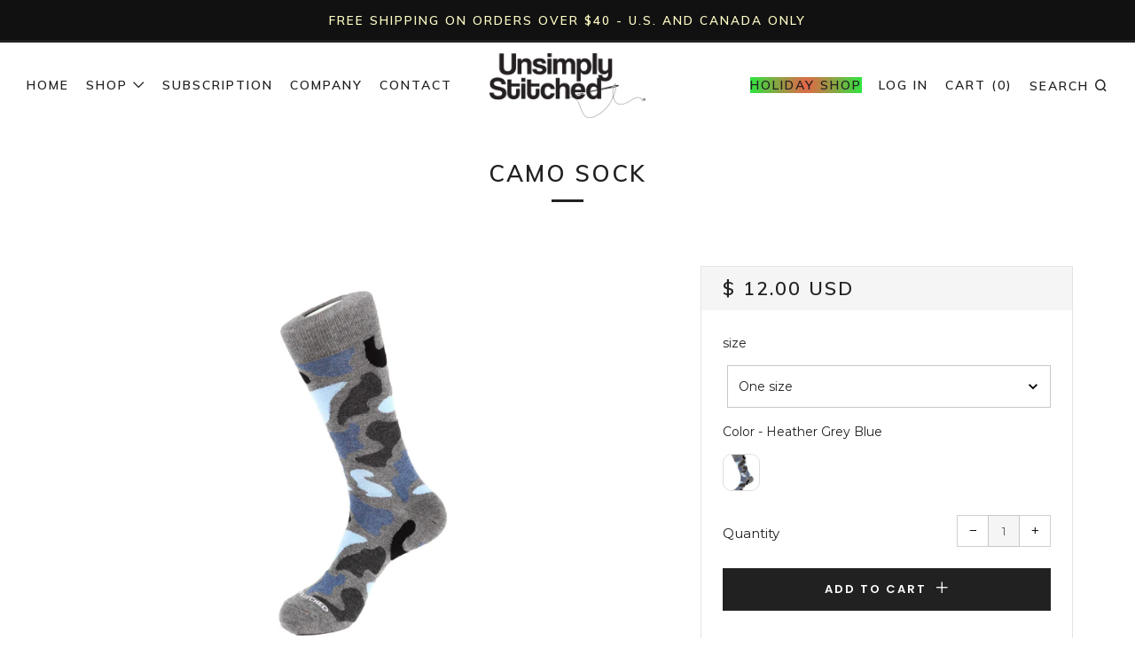

--- FILE ---
content_type: text/html; charset=utf-8
request_url: https://unsimplystitched.com/products/unst-11018-3
body_size: 44728
content:
<!doctype html>
<!--[if IE 8]><html class="no-js lt-ie9" lang="en"> <![endif]-->
<!--[if IE 9 ]><html class="ie9 no-js"> <![endif]-->
<!--[if (gt IE 9)|!(IE)]><!--> <html class="no-js"> <!--<![endif]-->
<head>
<!-- starapps_core_start -->
<!-- This code is automatically managed by StarApps Studio -->
<!-- Please contact support@starapps.studio for any help -->
<!-- File location: snippets/starapps-core.liquid -->


    
<!-- starapps_core_end -->

  	<meta charset="utf-8">
  	<meta http-equiv="X-UA-Compatible" content="IE=edge,chrome=1">
  	<meta name="viewport" content="width=device-width, initial-scale=1.0, height=device-height, minimum-scale=1.0, user-scalable=0">
  	<meta name="theme-color" content="#212121">
  	<link rel="canonical" href="https://unsimplystitched.com/products/unst-11018-3">

  	

  	<!-- Title and description ================================================== -->
  	<title>
  	Mens Crew Sock &ndash; Unsimply Stitched
  	</title>
  	
  		<meta name="description" content="Design &amp;amp; Features: Combed cotton for a softer-than-average feel Ribbed cuff 2 Ply construction for extra durability Reinforced Toe and Heel 80% Combed Cotton / 17% Polyamide / 3% Elastane Machine wash cold with like colors &amp;amp; tumble dry low Size &amp;amp; Fit: Fits shoe sizes 8-13 Socks can be worn at mid-calf (or p">
  	

  	<!-- /snippets/social-meta-tags.liquid -->


  <meta property="og:type" content="product">
  <meta property="og:title" content="Camo Sock">
  
    <meta property="og:image" content="http://unsimplystitched.com/cdn/shop/products/UNST-11018-3_camo_socks_army_socks_unsimply_Stitched_grande.jpg?v=1549906836">
    <meta property="og:image:secure_url" content="https://unsimplystitched.com/cdn/shop/products/UNST-11018-3_camo_socks_army_socks_unsimply_Stitched_grande.jpg?v=1549906836">
  
  <meta property="og:description" content="Design &amp;amp; Features:Combed cotton for a softer-than-average feel Ribbed cuff2 Ply construction for extra durability Reinforced Toe and Heel80% Combed Cotton / 17% Polyamide / 3% ElastaneMachine wash cold with like colors &amp;amp; tumble dry lowSize &amp;amp; Fit:Fits shoe sizes 8-13Socks can be worn at mid-calf (or pulled higher)">
  <meta property="og:price:amount" content="12.00">
  <meta property="og:price:currency" content="USD">

<meta property="og:url" content="https://unsimplystitched.com/products/unst-11018-3">
<meta property="og:site_name" content="Unsimply Stitched">



  <meta name="twitter:site" content="@onlystitched">


  <meta name="twitter:card" content="summary">


  <meta name="twitter:title" content="Camo Sock">
  <meta name="twitter:description" content="Design &amp;amp; Features:Combed cotton for a softer-than-average feel Ribbed cuff2 Ply construction for extra durability Reinforced Toe and Heel80% Combed Cotton / 17% Polyamide / 3% ElastaneMachine">
  <meta name="twitter:image" content="https://unsimplystitched.com/cdn/shop/products/UNST-11018-3_camo_socks_army_socks_unsimply_Stitched_grande.jpg?v=1549906836">
  <meta name="twitter:image:width" content="600">
  <meta name="twitter:image:height" content="600">



  	<!-- Google fonts ========================================== -->
	

	  	<link href="//fonts.googleapis.com/css?family=Montserrat:400,700" rel="stylesheet" type="text/css" media="all" />
	
	

	  	<link href="//fonts.googleapis.com/css?family=Muli:600" rel="stylesheet" type="text/css" media="all" />
	
	

	  	<link href="//fonts.googleapis.com/css?family=Poppins:600" rel="stylesheet" type="text/css" media="all" />
	

  	<!-- CSS ================================================== -->
	<link href="//unsimplystitched.com/cdn/shop/t/30/assets/main.scss.css?v=66773738909472093521698859279" rel="stylesheet" type="text/css" media="all" />
 

  	<!-- JS ================================================== -->
  	<script src="//ajax.googleapis.com/ajax/libs/jquery/1.12.4/jquery.min.js" type="text/javascript"></script>
  	<script src="//unsimplystitched.com/cdn/shop/t/30/assets/plugins-top.js?v=101086442807273091391539634361" type="text/javascript"></script>

  	
  	<script type="text/javascript">
		theme = {};
		theme.t = {};
		theme.map = {};
		theme.cart_ajax = false;
	</script>

	<!-- Header hook for plugins ================================================== -->
  	
<script>window.performance && window.performance.mark && window.performance.mark('shopify.content_for_header.start');</script><meta name="google-site-verification" content="ucwpOq9UW3In7Ov9QWTQASPOoLLuCAT0iS8vit6-5Po">
<meta name="google-site-verification" content="9olMoptGABs_fvtmUcpsO-ZAi7KrzNeoDSoMCIa8t7U">
<meta id="shopify-digital-wallet" name="shopify-digital-wallet" content="/9129558/digital_wallets/dialog">
<meta name="shopify-checkout-api-token" content="6e015745edb83c3031cc8140283c1898">
<meta id="in-context-paypal-metadata" data-shop-id="9129558" data-venmo-supported="true" data-environment="production" data-locale="en_US" data-paypal-v4="true" data-currency="USD">
<link rel="alternate" type="application/json+oembed" href="https://unsimplystitched.com/products/unst-11018-3.oembed">
<script async="async" src="/checkouts/internal/preloads.js?locale=en-US"></script>
<script id="apple-pay-shop-capabilities" type="application/json">{"shopId":9129558,"countryCode":"US","currencyCode":"USD","merchantCapabilities":["supports3DS"],"merchantId":"gid:\/\/shopify\/Shop\/9129558","merchantName":"Unsimply Stitched","requiredBillingContactFields":["postalAddress","email"],"requiredShippingContactFields":["postalAddress","email"],"shippingType":"shipping","supportedNetworks":["visa","masterCard","amex","discover"],"total":{"type":"pending","label":"Unsimply Stitched","amount":"1.00"},"shopifyPaymentsEnabled":false,"supportsSubscriptions":false}</script>
<script id="shopify-features" type="application/json">{"accessToken":"6e015745edb83c3031cc8140283c1898","betas":["rich-media-storefront-analytics"],"domain":"unsimplystitched.com","predictiveSearch":true,"shopId":9129558,"locale":"en"}</script>
<script>var Shopify = Shopify || {};
Shopify.shop = "unsimply-stitched.myshopify.com";
Shopify.locale = "en";
Shopify.currency = {"active":"USD","rate":"1.0"};
Shopify.country = "US";
Shopify.theme = {"name":"Venue Span Money Fix 10\/15\/18","id":33216790593,"schema_name":"Venue","schema_version":"3.4.0","theme_store_id":836,"role":"main"};
Shopify.theme.handle = "null";
Shopify.theme.style = {"id":null,"handle":null};
Shopify.cdnHost = "unsimplystitched.com/cdn";
Shopify.routes = Shopify.routes || {};
Shopify.routes.root = "/";</script>
<script type="module">!function(o){(o.Shopify=o.Shopify||{}).modules=!0}(window);</script>
<script>!function(o){function n(){var o=[];function n(){o.push(Array.prototype.slice.apply(arguments))}return n.q=o,n}var t=o.Shopify=o.Shopify||{};t.loadFeatures=n(),t.autoloadFeatures=n()}(window);</script>
<script id="shop-js-analytics" type="application/json">{"pageType":"product"}</script>
<script defer="defer" async type="module" src="//unsimplystitched.com/cdn/shopifycloud/shop-js/modules/v2/client.init-shop-cart-sync_DtuiiIyl.en.esm.js"></script>
<script defer="defer" async type="module" src="//unsimplystitched.com/cdn/shopifycloud/shop-js/modules/v2/chunk.common_CUHEfi5Q.esm.js"></script>
<script type="module">
  await import("//unsimplystitched.com/cdn/shopifycloud/shop-js/modules/v2/client.init-shop-cart-sync_DtuiiIyl.en.esm.js");
await import("//unsimplystitched.com/cdn/shopifycloud/shop-js/modules/v2/chunk.common_CUHEfi5Q.esm.js");

  window.Shopify.SignInWithShop?.initShopCartSync?.({"fedCMEnabled":true,"windoidEnabled":true});

</script>
<script>(function() {
  var isLoaded = false;
  function asyncLoad() {
    if (isLoaded) return;
    isLoaded = true;
    var urls = ["\/\/www.powr.io\/powr.js?powr-token=unsimply-stitched.myshopify.com\u0026external-type=shopify\u0026shop=unsimply-stitched.myshopify.com","\/\/shopify.privy.com\/widget.js?shop=unsimply-stitched.myshopify.com","https:\/\/chimpstatic.com\/mcjs-connected\/js\/users\/38ad873ccbf4dec22b97a5216\/af011975551e54b9326902f6c.js?shop=unsimply-stitched.myshopify.com","https:\/\/chimpstatic.com\/mcjs-connected\/js\/users\/f65629d55abe328e52a51064f\/deed3aa1e606d333f6aaaf7fd.js?shop=unsimply-stitched.myshopify.com","https:\/\/chimpstatic.com\/mcjs-connected\/js\/users\/f65629d55abe328e52a51064f\/deed3aa1e606d333f6aaaf7fd.js?shop=unsimply-stitched.myshopify.com","https:\/\/chimpstatic.com\/mcjs-connected\/js\/users\/f65629d55abe328e52a51064f\/deed3aa1e606d333f6aaaf7fd.js?shop=unsimply-stitched.myshopify.com","https:\/\/scripttags.justuno.com\/shopify_justuno_9129558_32316.js?shop=unsimply-stitched.myshopify.com","https:\/\/chimpstatic.com\/mcjs-connected\/js\/users\/f65629d55abe328e52a51064f\/08139b4454edfbb4732e2e80f.js?shop=unsimply-stitched.myshopify.com","https:\/\/d2z0bn1jv8xwtk.cloudfront.net\/async\/preload\/b957af5ce66af5718dcd9263affe81ae.js?shop=unsimply-stitched.myshopify.com","https:\/\/cdn.judge.me\/checkout_comment.js?shop=unsimply-stitched.myshopify.com","https:\/\/cdn.uplinkly-static.com\/apps\/sticky-cart\/master\/sticky-cart-detect.js?shop=unsimply-stitched.myshopify.com","\/\/cool-image-magnifier.product-image-zoom.com\/js\/core\/main.min.js?timestamp=1652342681\u0026shop=unsimply-stitched.myshopify.com","https:\/\/cdn.nfcube.com\/instafeed-b402e8b48d6a695b9dffc027c57171d1.js?shop=unsimply-stitched.myshopify.com","https:\/\/size-guides.esc-apps-cdn.com\/1739186520-app.unsimply-stitched.myshopify.com.js?shop=unsimply-stitched.myshopify.com"];
    for (var i = 0; i < urls.length; i++) {
      var s = document.createElement('script');
      s.type = 'text/javascript';
      s.async = true;
      s.src = urls[i];
      var x = document.getElementsByTagName('script')[0];
      x.parentNode.insertBefore(s, x);
    }
  };
  if(window.attachEvent) {
    window.attachEvent('onload', asyncLoad);
  } else {
    window.addEventListener('load', asyncLoad, false);
  }
})();</script>
<script id="__st">var __st={"a":9129558,"offset":-39600,"reqid":"e290202c-40c0-45db-b965-38b3aa572256-1766541134","pageurl":"unsimplystitched.com\/products\/unst-11018-3","u":"68fc0daf3e6e","p":"product","rtyp":"product","rid":2025846538305};</script>
<script>window.ShopifyPaypalV4VisibilityTracking = true;</script>
<script id="captcha-bootstrap">!function(){'use strict';const t='contact',e='account',n='new_comment',o=[[t,t],['blogs',n],['comments',n],[t,'customer']],c=[[e,'customer_login'],[e,'guest_login'],[e,'recover_customer_password'],[e,'create_customer']],r=t=>t.map((([t,e])=>`form[action*='/${t}']:not([data-nocaptcha='true']) input[name='form_type'][value='${e}']`)).join(','),a=t=>()=>t?[...document.querySelectorAll(t)].map((t=>t.form)):[];function s(){const t=[...o],e=r(t);return a(e)}const i='password',u='form_key',d=['recaptcha-v3-token','g-recaptcha-response','h-captcha-response',i],f=()=>{try{return window.sessionStorage}catch{return}},m='__shopify_v',_=t=>t.elements[u];function p(t,e,n=!1){try{const o=window.sessionStorage,c=JSON.parse(o.getItem(e)),{data:r}=function(t){const{data:e,action:n}=t;return t[m]||n?{data:e,action:n}:{data:t,action:n}}(c);for(const[e,n]of Object.entries(r))t.elements[e]&&(t.elements[e].value=n);n&&o.removeItem(e)}catch(o){console.error('form repopulation failed',{error:o})}}const l='form_type',E='cptcha';function T(t){t.dataset[E]=!0}const w=window,h=w.document,L='Shopify',v='ce_forms',y='captcha';let A=!1;((t,e)=>{const n=(g='f06e6c50-85a8-45c8-87d0-21a2b65856fe',I='https://cdn.shopify.com/shopifycloud/storefront-forms-hcaptcha/ce_storefront_forms_captcha_hcaptcha.v1.5.2.iife.js',D={infoText:'Protected by hCaptcha',privacyText:'Privacy',termsText:'Terms'},(t,e,n)=>{const o=w[L][v],c=o.bindForm;if(c)return c(t,g,e,D).then(n);var r;o.q.push([[t,g,e,D],n]),r=I,A||(h.body.append(Object.assign(h.createElement('script'),{id:'captcha-provider',async:!0,src:r})),A=!0)});var g,I,D;w[L]=w[L]||{},w[L][v]=w[L][v]||{},w[L][v].q=[],w[L][y]=w[L][y]||{},w[L][y].protect=function(t,e){n(t,void 0,e),T(t)},Object.freeze(w[L][y]),function(t,e,n,w,h,L){const[v,y,A,g]=function(t,e,n){const i=e?o:[],u=t?c:[],d=[...i,...u],f=r(d),m=r(i),_=r(d.filter((([t,e])=>n.includes(e))));return[a(f),a(m),a(_),s()]}(w,h,L),I=t=>{const e=t.target;return e instanceof HTMLFormElement?e:e&&e.form},D=t=>v().includes(t);t.addEventListener('submit',(t=>{const e=I(t);if(!e)return;const n=D(e)&&!e.dataset.hcaptchaBound&&!e.dataset.recaptchaBound,o=_(e),c=g().includes(e)&&(!o||!o.value);(n||c)&&t.preventDefault(),c&&!n&&(function(t){try{if(!f())return;!function(t){const e=f();if(!e)return;const n=_(t);if(!n)return;const o=n.value;o&&e.removeItem(o)}(t);const e=Array.from(Array(32),(()=>Math.random().toString(36)[2])).join('');!function(t,e){_(t)||t.append(Object.assign(document.createElement('input'),{type:'hidden',name:u})),t.elements[u].value=e}(t,e),function(t,e){const n=f();if(!n)return;const o=[...t.querySelectorAll(`input[type='${i}']`)].map((({name:t})=>t)),c=[...d,...o],r={};for(const[a,s]of new FormData(t).entries())c.includes(a)||(r[a]=s);n.setItem(e,JSON.stringify({[m]:1,action:t.action,data:r}))}(t,e)}catch(e){console.error('failed to persist form',e)}}(e),e.submit())}));const S=(t,e)=>{t&&!t.dataset[E]&&(n(t,e.some((e=>e===t))),T(t))};for(const o of['focusin','change'])t.addEventListener(o,(t=>{const e=I(t);D(e)&&S(e,y())}));const B=e.get('form_key'),M=e.get(l),P=B&&M;t.addEventListener('DOMContentLoaded',(()=>{const t=y();if(P)for(const e of t)e.elements[l].value===M&&p(e,B);[...new Set([...A(),...v().filter((t=>'true'===t.dataset.shopifyCaptcha))])].forEach((e=>S(e,t)))}))}(h,new URLSearchParams(w.location.search),n,t,e,['guest_login'])})(!0,!0)}();</script>
<script integrity="sha256-4kQ18oKyAcykRKYeNunJcIwy7WH5gtpwJnB7kiuLZ1E=" data-source-attribution="shopify.loadfeatures" defer="defer" src="//unsimplystitched.com/cdn/shopifycloud/storefront/assets/storefront/load_feature-a0a9edcb.js" crossorigin="anonymous"></script>
<script data-source-attribution="shopify.dynamic_checkout.dynamic.init">var Shopify=Shopify||{};Shopify.PaymentButton=Shopify.PaymentButton||{isStorefrontPortableWallets:!0,init:function(){window.Shopify.PaymentButton.init=function(){};var t=document.createElement("script");t.src="https://unsimplystitched.com/cdn/shopifycloud/portable-wallets/latest/portable-wallets.en.js",t.type="module",document.head.appendChild(t)}};
</script>
<script data-source-attribution="shopify.dynamic_checkout.buyer_consent">
  function portableWalletsHideBuyerConsent(e){var t=document.getElementById("shopify-buyer-consent"),n=document.getElementById("shopify-subscription-policy-button");t&&n&&(t.classList.add("hidden"),t.setAttribute("aria-hidden","true"),n.removeEventListener("click",e))}function portableWalletsShowBuyerConsent(e){var t=document.getElementById("shopify-buyer-consent"),n=document.getElementById("shopify-subscription-policy-button");t&&n&&(t.classList.remove("hidden"),t.removeAttribute("aria-hidden"),n.addEventListener("click",e))}window.Shopify?.PaymentButton&&(window.Shopify.PaymentButton.hideBuyerConsent=portableWalletsHideBuyerConsent,window.Shopify.PaymentButton.showBuyerConsent=portableWalletsShowBuyerConsent);
</script>
<script data-source-attribution="shopify.dynamic_checkout.cart.bootstrap">document.addEventListener("DOMContentLoaded",(function(){function t(){return document.querySelector("shopify-accelerated-checkout-cart, shopify-accelerated-checkout")}if(t())Shopify.PaymentButton.init();else{new MutationObserver((function(e,n){t()&&(Shopify.PaymentButton.init(),n.disconnect())})).observe(document.body,{childList:!0,subtree:!0})}}));
</script>
<link id="shopify-accelerated-checkout-styles" rel="stylesheet" media="screen" href="https://unsimplystitched.com/cdn/shopifycloud/portable-wallets/latest/accelerated-checkout-backwards-compat.css" crossorigin="anonymous">
<style id="shopify-accelerated-checkout-cart">
        #shopify-buyer-consent {
  margin-top: 1em;
  display: inline-block;
  width: 100%;
}

#shopify-buyer-consent.hidden {
  display: none;
}

#shopify-subscription-policy-button {
  background: none;
  border: none;
  padding: 0;
  text-decoration: underline;
  font-size: inherit;
  cursor: pointer;
}

#shopify-subscription-policy-button::before {
  box-shadow: none;
}

      </style>

<script>window.performance && window.performance.mark && window.performance.mark('shopify.content_for_header.end');</script>

<script>window.BOLD = window.BOLD || {};
    window.BOLD.common = window.BOLD.common || {};
    window.BOLD.common.Shopify = window.BOLD.common.Shopify || {};
    window.BOLD.common.Shopify.shop = {
      domain: 'unsimplystitched.com',
      permanent_domain: 'unsimply-stitched.myshopify.com',
      url: 'https://unsimplystitched.com',
      secure_url: 'https://unsimplystitched.com',
      money_format: "$ {{amount}}",
      currency: "USD"
    };
    window.BOLD.common.Shopify.customer = {
      id: null,
      tags: null,
    };
    window.BOLD.common.Shopify.cart = {"note":null,"attributes":{},"original_total_price":0,"total_price":0,"total_discount":0,"total_weight":0.0,"item_count":0,"items":[],"requires_shipping":false,"currency":"USD","items_subtotal_price":0,"cart_level_discount_applications":[],"checkout_charge_amount":0};
    window.BOLD.common.template = 'product';window.BOLD.common.Shopify.formatMoney = function(money, format) {
        function n(t, e) {
            return "undefined" == typeof t ? e : t
        }
        function r(t, e, r, i) {
            if (e = n(e, 2),
                r = n(r, ","),
                i = n(i, "."),
            isNaN(t) || null == t)
                return 0;
            t = (t / 100).toFixed(e);
            var o = t.split(".")
                , a = o[0].replace(/(\d)(?=(\d\d\d)+(?!\d))/g, "$1" + r)
                , s = o[1] ? i + o[1] : "";
            return a + s
        }
        "string" == typeof money && (money = money.replace(".", ""));
        var i = ""
            , o = /\{\{\s*(\w+)\s*\}\}/
            , a = format || window.BOLD.common.Shopify.shop.money_format || window.Shopify.money_format || "$ {{ amount }}";
        switch (a.match(o)[1]) {
            case "amount":
                i = r(money, 2, ",", ".");
                break;
            case "amount_no_decimals":
                i = r(money, 0, ",", ".");
                break;
            case "amount_with_comma_separator":
                i = r(money, 2, ".", ",");
                break;
            case "amount_no_decimals_with_comma_separator":
                i = r(money, 0, ".", ",");
                break;
            case "amount_with_space_separator":
                i = r(money, 2, " ", ",");
                break;
            case "amount_no_decimals_with_space_separator":
                i = r(money, 0, " ", ",");
                break;
            case "amount_with_apostrophe_separator":
                i = r(money, 2, "'", ".");
                break;
        }
        return a.replace(o, i);
    };
    window.BOLD.common.Shopify.saveProduct = function (handle, product) {
      if (typeof handle === 'string' && typeof window.BOLD.common.Shopify.products[handle] === 'undefined') {
        if (typeof product === 'number') {
          window.BOLD.common.Shopify.handles[product] = handle;
          product = { id: product };
        }
        window.BOLD.common.Shopify.products[handle] = product;
      }
    };
    window.BOLD.common.Shopify.saveVariant = function (variant_id, variant) {
      if (typeof variant_id === 'number' && typeof window.BOLD.common.Shopify.variants[variant_id] === 'undefined') {
        window.BOLD.common.Shopify.variants[variant_id] = variant;
      }
    };window.BOLD.common.Shopify.products = window.BOLD.common.Shopify.products || {};
    window.BOLD.common.Shopify.variants = window.BOLD.common.Shopify.variants || {};
    window.BOLD.common.Shopify.handles = window.BOLD.common.Shopify.handles || {};window.BOLD.common.Shopify.handle = "unst-11018-3"
window.BOLD.common.Shopify.saveProduct("unst-11018-3", 2025846538305);window.BOLD.common.Shopify.saveVariant(18061293813825, { product_id: 2025846538305, product_handle: "unst-11018-3", price: 1200, group_id: '', csp_metafield: {}});window.BOLD.apps_installed = {"Product Options":2,"Recurring Orders":1} || {};window.BOLD.common.Shopify.metafields = window.BOLD.common.Shopify.metafields || {};window.BOLD.common.Shopify.metafields["bold_rp"] = {"recurring_type":2};window.BOLD.common.Shopify.metafields["bold_csp_defaults"] = {};window.BOLD.common.cacheParams = window.BOLD.common.cacheParams || {};
</script>

<script>
    window.BOLD.common.cacheParams.options = 1766347460;
</script>
<link href="//unsimplystitched.com/cdn/shop/t/30/assets/bold-options.css?v=34543074012269041081540238939" rel="stylesheet" type="text/css" media="all" />
<script defer src="https://options.shopapps.site/js/options.js"></script>
<script>
    window.BOLD.common.cacheParams.recurring_orders = 1667499337;
</script>
<script src="https://ro.boldapps.net/v2_ui/js/ro.js" type="text/javascript"></script><script>
          var currentScript = document.currentScript || document.scripts[document.scripts.length - 1];
          var boldVariantIds =[18061293813825];
          var boldProductHandle ="unst-11018-3";
          var BOLD = BOLD || {};
          BOLD.products = BOLD.products || {};
          BOLD.variant_lookup = BOLD.variant_lookup || {};
          if (window.BOLD && !BOLD.common) {
              BOLD.common = BOLD.common || {};
              BOLD.common.Shopify = BOLD.common.Shopify || {};
              window.BOLD.common.Shopify.products = window.BOLD.common.Shopify.products || {};
              window.BOLD.common.Shopify.variants = window.BOLD.common.Shopify.variants || {};
              window.BOLD.common.Shopify.handles = window.BOLD.common.Shopify.handles || {};
              window.BOLD.common.Shopify.saveProduct = function (handle, product) {
                  if (typeof handle === 'string' && typeof window.BOLD.common.Shopify.products[handle] === 'undefined') {
                      if (typeof product === 'number') {
                          window.BOLD.common.Shopify.handles[product] = handle;
                          product = { id: product };
                      }
                      window.BOLD.common.Shopify.products[handle] = product;
                  }
              };
              window.BOLD.common.Shopify.saveVariant = function (variant_id, variant) {
                  if (typeof variant_id === 'number' && typeof window.BOLD.common.Shopify.variants[variant_id] === 'undefined') {
                      window.BOLD.common.Shopify.variants[variant_id] = variant;
                  }
              };
          }

          for (var boldIndex = 0; boldIndex < boldVariantIds.length; boldIndex = boldIndex + 1) {
            BOLD.variant_lookup[boldVariantIds[boldIndex]] = boldProductHandle;
          }

          BOLD.products[boldProductHandle] ={
    "id":2025846538305,
    "title":"Camo Sock","handle":"unst-11018-3",
    "description":"\u003cp\u003eDesign \u0026amp; Features:\u003c\/p\u003e\r\u003cul\u003e\r\u003cli\u003eCombed cotton for a softer-than-average feel Ribbed cuff\u003c\/li\u003e\r\u003cli\u003e2 Ply construction for extra durability Reinforced Toe and Heel\u003c\/li\u003e\r\u003cli\u003e80% Combed Cotton \/ 17% Polyamide \/ 3% Elastane\u003c\/li\u003e\r\u003cli\u003eMachine wash cold with like colors \u0026amp; tumble dry low\u003c\/li\u003e\r\u003c\/ul\u003e\r\u003cp\u003eSize \u0026amp; Fit:\u003c\/p\u003e\r\u003cul\u003e\r\u003cli\u003eFits shoe sizes 8-13\u003c\/li\u003e\r\u003cli\u003eSocks can be worn at mid-calf (or pulled higher)\u003c\/li\u003e\r\u003c\/ul\u003e",
    "published_at":"2019-02-12T03:41:50",
    "created_at":"2019-02-11T06:40:36",
    "vendor":"Unsimply Stitched",
    "type":"Crew Sock",
    "tags":["cf-color-heather-grey-blue","cf-size-one-size","crew sock","ss19 Crew Sock","ss19 mens crew sock"],
    "price":1200,
    "price_min":1200,
    "price_max":1200,
    "price_varies":null,
    "compare_at_price":null,
    "compare_at_price_min":0,
    "compare_at_price_max":0,
    "compare_at_price_varies":null,
    "all_variant_ids":[18061293813825],
    "variants":[{"id":18061293813825,"title":"One size \/ Heather Grey Blue","option1":"One size","option2":"Heather Grey Blue","option3":null,"sku":"UNST-11018-3","requires_shipping":true,"taxable":true,"featured_image":{"id":6161322967105,"product_id":2025846538305,"position":1,"created_at":"2019-02-11T06:40:36-11:00","updated_at":"2019-02-11T06:40:36-11:00","alt":"Camo Sock","width":2800,"height":4200,"src":"\/\/unsimplystitched.com\/cdn\/shop\/products\/UNST-11018-3_camo_socks_army_socks_unsimply_Stitched.jpg?v=1549906836","variant_ids":[18061293813825]},"available":true,"name":"Camo Sock - One size \/ Heather Grey Blue","public_title":"One size \/ Heather Grey Blue","options":["One size","Heather Grey Blue"],"price":1200,"weight":57,"compare_at_price":null,"inventory_quantity":24,"inventory_management":"shopify","inventory_policy":"deny","barcode":null,"featured_media":{"alt":"Camo Sock","id":1372036038721,"position":1,"preview_image":{"aspect_ratio":0.667,"height":4200,"width":2800,"src":"\/\/unsimplystitched.com\/cdn\/shop\/products\/UNST-11018-3_camo_socks_army_socks_unsimply_Stitched.jpg?v=1549906836"}},"requires_selling_plan":false,"selling_plan_allocations":[]}],
    "available":null,"images":["\/\/unsimplystitched.com\/cdn\/shop\/products\/UNST-11018-3_camo_socks_army_socks_unsimply_Stitched.jpg?v=1549906836"],"featured_image":"\/\/unsimplystitched.com\/cdn\/shop\/products\/UNST-11018-3_camo_socks_army_socks_unsimply_Stitched.jpg?v=1549906836",
    "options":["size","Color"],
    "url":"\/products\/unst-11018-3"};var boldCSPMetafields = {};
          var boldTempProduct ={"id":2025846538305,"title":"Camo Sock","handle":"unst-11018-3","description":"\u003cp\u003eDesign \u0026amp; Features:\u003c\/p\u003e\r\u003cul\u003e\r\u003cli\u003eCombed cotton for a softer-than-average feel Ribbed cuff\u003c\/li\u003e\r\u003cli\u003e2 Ply construction for extra durability Reinforced Toe and Heel\u003c\/li\u003e\r\u003cli\u003e80% Combed Cotton \/ 17% Polyamide \/ 3% Elastane\u003c\/li\u003e\r\u003cli\u003eMachine wash cold with like colors \u0026amp; tumble dry low\u003c\/li\u003e\r\u003c\/ul\u003e\r\u003cp\u003eSize \u0026amp; Fit:\u003c\/p\u003e\r\u003cul\u003e\r\u003cli\u003eFits shoe sizes 8-13\u003c\/li\u003e\r\u003cli\u003eSocks can be worn at mid-calf (or pulled higher)\u003c\/li\u003e\r\u003c\/ul\u003e","published_at":"2019-02-12T03:41:50-11:00","created_at":"2019-02-11T06:40:36-11:00","vendor":"Unsimply Stitched","type":"Crew Sock","tags":["cf-color-heather-grey-blue","cf-size-one-size","crew sock","ss19 Crew Sock","ss19 mens crew sock"],"price":1200,"price_min":1200,"price_max":1200,"available":true,"price_varies":false,"compare_at_price":null,"compare_at_price_min":0,"compare_at_price_max":0,"compare_at_price_varies":false,"variants":[{"id":18061293813825,"title":"One size \/ Heather Grey Blue","option1":"One size","option2":"Heather Grey Blue","option3":null,"sku":"UNST-11018-3","requires_shipping":true,"taxable":true,"featured_image":{"id":6161322967105,"product_id":2025846538305,"position":1,"created_at":"2019-02-11T06:40:36-11:00","updated_at":"2019-02-11T06:40:36-11:00","alt":"Camo Sock","width":2800,"height":4200,"src":"\/\/unsimplystitched.com\/cdn\/shop\/products\/UNST-11018-3_camo_socks_army_socks_unsimply_Stitched.jpg?v=1549906836","variant_ids":[18061293813825]},"available":true,"name":"Camo Sock - One size \/ Heather Grey Blue","public_title":"One size \/ Heather Grey Blue","options":["One size","Heather Grey Blue"],"price":1200,"weight":57,"compare_at_price":null,"inventory_quantity":24,"inventory_management":"shopify","inventory_policy":"deny","barcode":null,"featured_media":{"alt":"Camo Sock","id":1372036038721,"position":1,"preview_image":{"aspect_ratio":0.667,"height":4200,"width":2800,"src":"\/\/unsimplystitched.com\/cdn\/shop\/products\/UNST-11018-3_camo_socks_army_socks_unsimply_Stitched.jpg?v=1549906836"}},"requires_selling_plan":false,"selling_plan_allocations":[]}],"images":["\/\/unsimplystitched.com\/cdn\/shop\/products\/UNST-11018-3_camo_socks_army_socks_unsimply_Stitched.jpg?v=1549906836"],"featured_image":"\/\/unsimplystitched.com\/cdn\/shop\/products\/UNST-11018-3_camo_socks_army_socks_unsimply_Stitched.jpg?v=1549906836","options":["size","Color"],"media":[{"alt":"Camo Sock","id":1372036038721,"position":1,"preview_image":{"aspect_ratio":0.667,"height":4200,"width":2800,"src":"\/\/unsimplystitched.com\/cdn\/shop\/products\/UNST-11018-3_camo_socks_army_socks_unsimply_Stitched.jpg?v=1549906836"},"aspect_ratio":0.667,"height":4200,"media_type":"image","src":"\/\/unsimplystitched.com\/cdn\/shop\/products\/UNST-11018-3_camo_socks_army_socks_unsimply_Stitched.jpg?v=1549906836","width":2800}],"requires_selling_plan":false,"selling_plan_groups":[],"content":"\u003cp\u003eDesign \u0026amp; Features:\u003c\/p\u003e\r\u003cul\u003e\r\u003cli\u003eCombed cotton for a softer-than-average feel Ribbed cuff\u003c\/li\u003e\r\u003cli\u003e2 Ply construction for extra durability Reinforced Toe and Heel\u003c\/li\u003e\r\u003cli\u003e80% Combed Cotton \/ 17% Polyamide \/ 3% Elastane\u003c\/li\u003e\r\u003cli\u003eMachine wash cold with like colors \u0026amp; tumble dry low\u003c\/li\u003e\r\u003c\/ul\u003e\r\u003cp\u003eSize \u0026amp; Fit:\u003c\/p\u003e\r\u003cul\u003e\r\u003cli\u003eFits shoe sizes 8-13\u003c\/li\u003e\r\u003cli\u003eSocks can be worn at mid-calf (or pulled higher)\u003c\/li\u003e\r\u003c\/ul\u003e"};
          var bold_rp =[{}];
          if(boldTempProduct){
            window.BOLD.common.Shopify.saveProduct(boldTempProduct.handle, boldTempProduct.id);
            for (var boldIndex = 0; boldTempProduct && boldIndex < boldTempProduct.variants.length; boldIndex = boldIndex + 1){
              var rp_group_id = bold_rp[boldIndex].rp_group_id ? '' + bold_rp[boldIndex].rp_group_id : '';
              window.BOLD.common.Shopify.saveVariant(
                  boldTempProduct.variants[boldIndex].id,
                  {
                    product_id: boldTempProduct.id,
                    product_handle: boldTempProduct.handle,
                    price: boldTempProduct.variants[boldIndex].price,
                    group_id: rp_group_id,
                    csp_metafield: boldCSPMetafields[boldTempProduct.variants[boldIndex].id]
                  }
              );
            }
          }

          currentScript.parentNode.removeChild(currentScript);
        </script><script>
  BOLD.recurring_orders.app.ee.onOut('BOLD_RECURRING_ORDERS_widget_loaded', function(response){
     
  /**
   * Recurring Orders Multiple Currency Fix
   * Last Updated: August 7th, 2017
   * */
   
  //If the currency changes we needed to update the state of the widget so a mutation occurs
  $(document).on('change', '#currencies', function(){
   
    $('.bold-ro__prepaid-checkbox').trigger('click').trigger('click');
    $('.bold-ro__prepaid-discount-price, .bold-ro__prepaid-total').each(function(){
      $(this).attr('data-mutation', Math.random());
    });
     
  });
 
    var target = response.data.form.querySelector('.bold-ro__prepaid-discount-price');
    var target2 = response.data.form.querySelector('.bold-ro__prepaid-total');
 
    // create an observer instance
    var observer = new MutationObserver(function(mutations) {
 
      mutations.forEach(function(mutation) {

        if(mutation.addedNodes.length > 0 || mutation.type == 'attributes'){
              ; 
          if(mutation.target.innerHTML.indexOf('&') != -1 || mutation.type == 'attributes'){
 
            if($(mutation.target).text().indexOf('span') != -1)
              $(mutation.target).html($(mutation.target).text());
          }
        }
 
      });   
    });
 
    // configuration of the observer:
    var config = {
      attributes: true,
      childList: true,
      subtree: true,
      characterData: true
    };
 
    // pass in the target node, as well as the observer options
    if(typeof target != 'undefined' && target)
      observer.observe(target, config);
       
    if(typeof target2 != 'undefined' && target2)
      observer.observe(target2, config);
     
  });
 
   
</script>
<script>

  var BOLD = BOLD || {};
  BOLD.recurring_orders = BOLD.recurring_orders || {};
  if(typeof BOLD.recurring_orders.setSettings !== 'undefined') {
      BOLD.recurring_orders.setSettings({
        loadingEnabled: true
      },true);
   } else {
     BOLD.recurring_orders.settings = {
       loadingEnabled: true
     };
   }

  BOLD.recurring_orders.modes = {
    current_mode:2,
    recurring_cart:0,
    single_product:1,
    mixed_cart:2
  };

  BOLD.customer = BOLD.customer || {};
  BOLD.customer.id = null || '';
  BOLD.customer.email = null || '';
  BOLD.customer.address1 = null || '';
  BOLD.customer.address2 = null || '';
  BOLD.customer.city = null || '';
  BOLD.customer.company = null || '';
  BOLD.customer.country = null || '';
  BOLD.customer.first_name = null || '';
  BOLD.customer.last_name = null || '';
  BOLD.customer.phone = null || '';
  BOLD.customer.province = null || '';
  BOLD.customer.zip = null || '';
  BOLD.customer.tags = null || '';


  
  
  window.mixed_cart = null;
</script>

<!-- Start of Judge.me Core -->
<link rel="dns-prefetch" href="https://cdn.judge.me/">
<script data-cfasync='false' class='jdgm-settings-script'>window.jdgmSettings={"pagination":5,"disable_web_reviews":false,"badge_no_review_text":"No reviews","badge_n_reviews_text":"{{ n }} review/reviews","hide_badge_preview_if_no_reviews":false,"badge_hide_text":false,"enforce_center_preview_badge":false,"widget_title":"Customer Reviews","widget_open_form_text":"Write a review","widget_close_form_text":"Cancel review","widget_refresh_page_text":"Refresh page","widget_summary_text":"Based on {{ number_of_reviews }} review/reviews","widget_no_review_text":"Tell us why you enjoy this product!","widget_name_field_text":"Name","widget_verified_name_field_text":"Verified Name (public)","widget_name_placeholder_text":"Enter your name (public)","widget_required_field_error_text":"This field is required.","widget_email_field_text":"Email","widget_verified_email_field_text":"Verified Email (private, can not be edited)","widget_email_placeholder_text":"Enter your email (private)","widget_email_field_error_text":"Please enter a valid email address.","widget_rating_field_text":"Rating","widget_review_title_field_text":"Review Title","widget_review_title_placeholder_text":"Give your review a title","widget_review_body_field_text":"Review","widget_review_body_placeholder_text":"Write your comments here","widget_pictures_field_text":"Picture/Video (optional)","widget_submit_review_text":"Submit Review","widget_submit_verified_review_text":"Submit Verified Review","widget_submit_success_msg_with_auto_publish":"Thank you! Please refresh the page in a few moments to see your review. You can remove or edit your review by logging into \u003ca href='https://judge.me/login' target='_blank' rel='nofollow noopener'\u003eJudge.me\u003c/a\u003e","widget_submit_success_msg_no_auto_publish":"Thank you! Your review will be published as soon as it is approved by the shop admin. You can remove or edit your review by logging into \u003ca href='https://judge.me/login' target='_blank' rel='nofollow noopener'\u003eJudge.me\u003c/a\u003e","widget_show_default_reviews_out_of_total_text":"Showing {{ n_reviews_shown }} out of {{ n_reviews }} reviews.","widget_show_all_link_text":"Show all","widget_show_less_link_text":"Show less","widget_author_said_text":"{{ reviewer_name }} said:","widget_days_text":"{{ n }} days ago","widget_weeks_text":"{{ n }} week/weeks ago","widget_months_text":"{{ n }} month/months ago","widget_years_text":"{{ n }} year/years ago","widget_yesterday_text":"Yesterday","widget_today_text":"Today","widget_replied_text":"\u003e\u003e {{ shop_name }} replied:","widget_read_more_text":"Read more","widget_rating_filter_see_all_text":"See all reviews","widget_sorting_most_recent_text":"Most Recent","widget_sorting_highest_rating_text":"Highest Rating","widget_sorting_lowest_rating_text":"Lowest Rating","widget_sorting_with_pictures_text":"Only Pictures","widget_sorting_most_helpful_text":"Most Helpful","widget_open_question_form_text":"Ask a question","widget_reviews_subtab_text":"Reviews","widget_questions_subtab_text":"Questions","widget_question_label_text":"Question","widget_answer_label_text":"Answer","widget_question_placeholder_text":"Write your question here","widget_submit_question_text":"Submit Question","widget_question_submit_success_text":"Thank you for your question! We will notify you once it gets answered.","verified_badge_text":"Verified","verified_badge_placement":"left-of-reviewer-name","widget_review_max_height":2,"widget_hide_border":false,"widget_social_share":true,"widget_thumb":false,"widget_review_location_show":false,"widget_location_format":"country_iso_code","all_reviews_include_out_of_store_products":true,"all_reviews_out_of_store_text":"(out of store)","all_reviews_product_name_prefix_text":"about","enable_review_pictures":false,"enable_question_anwser":false,"default_sort_method":"highest-rating","widget_product_reviews_subtab_text":"Product Reviews","widget_shop_reviews_subtab_text":"Shop Reviews","widget_sorting_pictures_first_text":"Pictures First","floating_tab_button_name":"★ Judge.me Reviews","floating_tab_title":"Let customers speak for us","floating_tab_url":"https://unsimplystitched.com/pages/reviews","all_reviews_text_badge_text":"Customers rate us {{ shop.metafields.judgeme.all_reviews_rating | round: 1 }}/5 based on {{ shop.metafields.judgeme.all_reviews_count }} reviews.","all_reviews_text_badge_url":"https://unsimplystitched.com/pages/reviews","featured_carousel_title":"Let customers speak for us","featured_carousel_count_text":"from {{ n }} reviews","featured_carousel_url":"https://unsimplystitched.com/pages/reviews","featured_carousel_show_images":false,"featured_carousel_arrows_on_the_sides":true,"verified_count_badge_url":"https://unsimplystitched.com/pages/reviews","widget_show_histogram":false,"picture_reminder_submit_button":"Upload Pictures","widget_sorting_videos_first_text":"Videos First","widget_review_pending_text":"Pending","featured_carousel_items_for_large_screen":5,"social_share_options_order":"Facebook,Twitter,Pinterest","remove_microdata_snippet":false,"preview_badge_no_question_text":"No questions","preview_badge_n_question_text":"{{ number_of_questions }} question/questions","widget_search_bar_placeholder":"Search reviews","widget_sorting_verified_only_text":"Verified only","all_reviews_page_load_more_text":"Load More Reviews","widget_public_name_text":"displayed publicly like","default_reviewer_name_has_non_latin":true,"widget_reviewer_anonymous":"Anonymous","medals_widget_title":"Judge.me Review Medals","widget_invalid_yt_video_url_error_text":"Not a YouTube video URL","widget_max_length_field_error_text":"Please enter no more than {0} characters.","widget_load_with_code_splitting":true,"widget_ugc_title":"Made by us, Shared by you","widget_ugc_subtitle":"Tag us to see your picture featured in our page","widget_ugc_primary_button_text":"Buy Now","widget_ugc_secondary_button_text":"Load More","widget_ugc_reviews_button_text":"View Reviews","widget_rating_metafield_value_type":true,"widget_summary_average_rating_text":"{{ average_rating }} out of 5","widget_media_grid_title":"Customer photos \u0026 videos","widget_media_grid_see_more_text":"See more","widget_verified_by_judgeme_text":"Verified by Judge.me","widget_verified_by_judgeme_text_in_store_medals":"Verified by Judge.me","widget_media_field_exceed_quantity_message":"Sorry, we can only accept {{ max_media }} for one review.","widget_media_field_exceed_limit_message":"{{ file_name }} is too large, please select a {{ media_type }} less than {{ size_limit }}MB.","widget_review_submitted_text":"Review Submitted!","widget_question_submitted_text":"Question Submitted!","widget_close_form_text_question":"Cancel","widget_write_your_answer_here_text":"Write your answer here","widget_show_collected_by_judgeme":false,"widget_collected_by_judgeme_text":"collected by Judge.me","widget_load_more_text":"Load More","widget_full_review_text":"Full Review","widget_read_more_reviews_text":"Read More Reviews","widget_read_questions_text":"Read Questions","widget_questions_and_answers_text":"Questions \u0026 Answers","widget_verified_by_text":"Verified by","widget_number_of_reviews_text":"{{ number_of_reviews }} reviews","widget_back_button_text":"Back","widget_next_button_text":"Next","custom_forms_style":"vertical","checkout_comment_extension_num_latest_comment_show":10,"checkout_comment_extension_format":"name_only","preview_badge_collection_page_install_preference":true,"preview_badge_product_page_install_preference":true,"review_widget_install_preference":"above-related","review_carousel_install_preference":true,"platform":"shopify","branding_url":"https://judge.me/reviews/unsimply-stitched.myshopify.com","branding_text":"Powered by Judge.me","locale":"en","reply_name":"Unsimply Stitched","widget_version":"2.1","footer":true,"autopublish":true,"review_dates":false,"enable_custom_form":false};</script> <style class='jdgm-settings-style'>.jdgm-xx{left:0}.jdgm-rev .jdgm-rev__timestamp,.jdgm-quest .jdgm-rev__timestamp,.jdgm-carousel-item__timestamp{display:none !important}.jdgm-author-all-initials{display:none !important}.jdgm-author-last-initial{display:none !important}.jdgm-rev-widg__title{visibility:hidden}.jdgm-rev-widg__summary-text{visibility:hidden}.jdgm-prev-badge__text{visibility:hidden}.jdgm-rev__replier:before{content:'unsimplystitched.com'}.jdgm-rev__prod-link-prefix:before{content:'about'}.jdgm-rev__out-of-store-text:before{content:'(out of store)'}@media only screen and (min-width: 768px){.jdgm-rev__pics .jdgm-rev_all-rev-page-picture-separator,.jdgm-rev__pics .jdgm-rev__product-picture{display:none}}@media only screen and (max-width: 768px){.jdgm-rev__pics .jdgm-rev_all-rev-page-picture-separator,.jdgm-rev__pics .jdgm-rev__product-picture{display:none}}.jdgm-preview-badge[data-template="index"]{display:none !important}.jdgm-verified-count-badget[data-from-snippet="true"]{display:none !important}.jdgm-all-reviews-text[data-from-snippet="true"]{display:none !important}.jdgm-medals-section[data-from-snippet="true"]{display:none !important}.jdgm-ugc-media-wrapper[data-from-snippet="true"]{display:none !important}.jdgm-histogram{display:none !important}.jdgm-widget .jdgm-sort-dropdown-wrapper{margin-top:12px}
</style>

  
  
  
  <style class='jdgm-miracle-styles'>
  @-webkit-keyframes jdgm-spin{0%{-webkit-transform:rotate(0deg);-ms-transform:rotate(0deg);transform:rotate(0deg)}100%{-webkit-transform:rotate(359deg);-ms-transform:rotate(359deg);transform:rotate(359deg)}}@keyframes jdgm-spin{0%{-webkit-transform:rotate(0deg);-ms-transform:rotate(0deg);transform:rotate(0deg)}100%{-webkit-transform:rotate(359deg);-ms-transform:rotate(359deg);transform:rotate(359deg)}}@font-face{font-family:'JudgemeStar';src:url("[data-uri]") format("woff");font-weight:normal;font-style:normal}.jdgm-star{font-family:'JudgemeStar';display:inline !important;text-decoration:none !important;padding:0 4px 0 0 !important;margin:0 !important;font-weight:bold;opacity:1;-webkit-font-smoothing:antialiased;-moz-osx-font-smoothing:grayscale}.jdgm-star:hover{opacity:1}.jdgm-star:last-of-type{padding:0 !important}.jdgm-star.jdgm--on:before{content:"\e000"}.jdgm-star.jdgm--off:before{content:"\e001"}.jdgm-star.jdgm--half:before{content:"\e002"}.jdgm-widget *{margin:0;line-height:1.4;-webkit-box-sizing:border-box;-moz-box-sizing:border-box;box-sizing:border-box;-webkit-overflow-scrolling:touch}.jdgm-hidden{display:none !important;visibility:hidden !important}.jdgm-temp-hidden{display:none}.jdgm-spinner{width:40px;height:40px;margin:auto;border-radius:50%;border-top:2px solid #eee;border-right:2px solid #eee;border-bottom:2px solid #eee;border-left:2px solid #ccc;-webkit-animation:jdgm-spin 0.8s infinite linear;animation:jdgm-spin 0.8s infinite linear}.jdgm-prev-badge{display:block !important}

</style>


  
  
   


<script data-cfasync='false' class='jdgm-script'>
!function(e){window.jdgm=window.jdgm||{},jdgm.CDN_HOST="https://cdn.judge.me/",
jdgm.docReady=function(d){(e.attachEvent?"complete"===e.readyState:"loading"!==e.readyState)?
setTimeout(d,0):e.addEventListener("DOMContentLoaded",d)},jdgm.loadCSS=function(d,t,o,s){
!o&&jdgm.loadCSS.requestedUrls.indexOf(d)>=0||(jdgm.loadCSS.requestedUrls.push(d),
(s=e.createElement("link")).rel="stylesheet",s.class="jdgm-stylesheet",s.media="nope!",
s.href=d,s.onload=function(){this.media="all",t&&setTimeout(t)},e.body.appendChild(s))},
jdgm.loadCSS.requestedUrls=[],jdgm.docReady(function(){(window.jdgmLoadCSS||e.querySelectorAll(
".jdgm-widget, .jdgm-all-reviews-page").length>0)&&(jdgmSettings.widget_load_with_code_splitting?
parseFloat(jdgmSettings.widget_version)>=3?jdgm.loadCSS(jdgm.CDN_HOST+"widget_v3/base.css"):
jdgm.loadCSS(jdgm.CDN_HOST+"widget/base.css"):jdgm.loadCSS(jdgm.CDN_HOST+"shopify_v2.css"))})}(document);
</script>
<script async data-cfasync="false" type="text/javascript" src="https://cdn.judge.me/loader.js"></script>

<noscript><link rel="stylesheet" type="text/css" media="all" href="https://cdn.judge.me/shopify_v2.css"></noscript>
<!-- End of Judge.me Core -->





		<!-- Snippet for Simple Preorder app -->
		<style id="simple_preorder_style"></style>
<script>
    // Bootstrap for Simple Preorder app
    var SimplePreorderBootstrap = {
        "page": "product",
        "product": {
            "id": 2025846538305,
            "title": "Camo Sock",
            "variants": [
                
                    {
                        "id": 18061293813825,
                        "inventory_quantity": '42',
                        "inventory_management": 'shopify',
                        "inventory_policy": 'deny'
                    },
                
            ]
        },
        "cart": {
            "items": [
                
            ]
        }
    };
</script>
<script src="//unsimplystitched.com/cdn/shop/t/30/assets/simple-preorder-data.js?v=172297001108754917871619764683"  defer="defer"></script>
<script src="https://preorder.kad.systems/scripts/unsimply-stitched.myshopify.com.js"  defer="defer"></script>
<script src="//unsimplystitched.com/cdn/shop/t/30/assets/simple-preorder.js?v=159111328192186536381648212018"  defer="defer"></script>


<script data-cfasync='false' class='jdgm-settings-script'>window.jdgmSettings={"pagination":5,"disable_web_reviews":false,"badge_no_review_text":"No reviews","badge_n_reviews_text":"{{ n }} review/reviews","hide_badge_preview_if_no_reviews":false,"badge_hide_text":false,"enforce_center_preview_badge":false,"widget_title":"Customer Reviews","widget_open_form_text":"Write a review","widget_close_form_text":"Cancel review","widget_refresh_page_text":"Refresh page","widget_summary_text":"Based on {{ number_of_reviews }} review/reviews","widget_no_review_text":"Tell us why you enjoy this product!","widget_name_field_text":"Name","widget_verified_name_field_text":"Verified Name (public)","widget_name_placeholder_text":"Enter your name (public)","widget_required_field_error_text":"This field is required.","widget_email_field_text":"Email","widget_verified_email_field_text":"Verified Email (private, can not be edited)","widget_email_placeholder_text":"Enter your email (private)","widget_email_field_error_text":"Please enter a valid email address.","widget_rating_field_text":"Rating","widget_review_title_field_text":"Review Title","widget_review_title_placeholder_text":"Give your review a title","widget_review_body_field_text":"Review","widget_review_body_placeholder_text":"Write your comments here","widget_pictures_field_text":"Picture/Video (optional)","widget_submit_review_text":"Submit Review","widget_submit_verified_review_text":"Submit Verified Review","widget_submit_success_msg_with_auto_publish":"Thank you! Please refresh the page in a few moments to see your review. You can remove or edit your review by logging into \u003ca href='https://judge.me/login' target='_blank' rel='nofollow noopener'\u003eJudge.me\u003c/a\u003e","widget_submit_success_msg_no_auto_publish":"Thank you! Your review will be published as soon as it is approved by the shop admin. You can remove or edit your review by logging into \u003ca href='https://judge.me/login' target='_blank' rel='nofollow noopener'\u003eJudge.me\u003c/a\u003e","widget_show_default_reviews_out_of_total_text":"Showing {{ n_reviews_shown }} out of {{ n_reviews }} reviews.","widget_show_all_link_text":"Show all","widget_show_less_link_text":"Show less","widget_author_said_text":"{{ reviewer_name }} said:","widget_days_text":"{{ n }} days ago","widget_weeks_text":"{{ n }} week/weeks ago","widget_months_text":"{{ n }} month/months ago","widget_years_text":"{{ n }} year/years ago","widget_yesterday_text":"Yesterday","widget_today_text":"Today","widget_replied_text":"\u003e\u003e {{ shop_name }} replied:","widget_read_more_text":"Read more","widget_rating_filter_see_all_text":"See all reviews","widget_sorting_most_recent_text":"Most Recent","widget_sorting_highest_rating_text":"Highest Rating","widget_sorting_lowest_rating_text":"Lowest Rating","widget_sorting_with_pictures_text":"Only Pictures","widget_sorting_most_helpful_text":"Most Helpful","widget_open_question_form_text":"Ask a question","widget_reviews_subtab_text":"Reviews","widget_questions_subtab_text":"Questions","widget_question_label_text":"Question","widget_answer_label_text":"Answer","widget_question_placeholder_text":"Write your question here","widget_submit_question_text":"Submit Question","widget_question_submit_success_text":"Thank you for your question! We will notify you once it gets answered.","verified_badge_text":"Verified","verified_badge_placement":"left-of-reviewer-name","widget_review_max_height":2,"widget_hide_border":false,"widget_social_share":true,"widget_thumb":false,"widget_review_location_show":false,"widget_location_format":"country_iso_code","all_reviews_include_out_of_store_products":true,"all_reviews_out_of_store_text":"(out of store)","all_reviews_product_name_prefix_text":"about","enable_review_pictures":false,"enable_question_anwser":false,"default_sort_method":"highest-rating","widget_product_reviews_subtab_text":"Product Reviews","widget_shop_reviews_subtab_text":"Shop Reviews","widget_sorting_pictures_first_text":"Pictures First","floating_tab_button_name":"★ Judge.me Reviews","floating_tab_title":"Let customers speak for us","floating_tab_url":"https://unsimplystitched.com/pages/reviews","all_reviews_text_badge_text":"Customers rate us {{ shop.metafields.judgeme.all_reviews_rating | round: 1 }}/5 based on {{ shop.metafields.judgeme.all_reviews_count }} reviews.","all_reviews_text_badge_url":"https://unsimplystitched.com/pages/reviews","featured_carousel_title":"Let customers speak for us","featured_carousel_count_text":"from {{ n }} reviews","featured_carousel_url":"https://unsimplystitched.com/pages/reviews","featured_carousel_show_images":false,"featured_carousel_arrows_on_the_sides":true,"verified_count_badge_url":"https://unsimplystitched.com/pages/reviews","widget_show_histogram":false,"picture_reminder_submit_button":"Upload Pictures","widget_sorting_videos_first_text":"Videos First","widget_review_pending_text":"Pending","featured_carousel_items_for_large_screen":5,"social_share_options_order":"Facebook,Twitter,Pinterest","remove_microdata_snippet":false,"preview_badge_no_question_text":"No questions","preview_badge_n_question_text":"{{ number_of_questions }} question/questions","widget_search_bar_placeholder":"Search reviews","widget_sorting_verified_only_text":"Verified only","all_reviews_page_load_more_text":"Load More Reviews","widget_public_name_text":"displayed publicly like","default_reviewer_name_has_non_latin":true,"widget_reviewer_anonymous":"Anonymous","medals_widget_title":"Judge.me Review Medals","widget_invalid_yt_video_url_error_text":"Not a YouTube video URL","widget_max_length_field_error_text":"Please enter no more than {0} characters.","widget_load_with_code_splitting":true,"widget_ugc_title":"Made by us, Shared by you","widget_ugc_subtitle":"Tag us to see your picture featured in our page","widget_ugc_primary_button_text":"Buy Now","widget_ugc_secondary_button_text":"Load More","widget_ugc_reviews_button_text":"View Reviews","widget_rating_metafield_value_type":true,"widget_summary_average_rating_text":"{{ average_rating }} out of 5","widget_media_grid_title":"Customer photos \u0026 videos","widget_media_grid_see_more_text":"See more","widget_verified_by_judgeme_text":"Verified by Judge.me","widget_verified_by_judgeme_text_in_store_medals":"Verified by Judge.me","widget_media_field_exceed_quantity_message":"Sorry, we can only accept {{ max_media }} for one review.","widget_media_field_exceed_limit_message":"{{ file_name }} is too large, please select a {{ media_type }} less than {{ size_limit }}MB.","widget_review_submitted_text":"Review Submitted!","widget_question_submitted_text":"Question Submitted!","widget_close_form_text_question":"Cancel","widget_write_your_answer_here_text":"Write your answer here","widget_show_collected_by_judgeme":false,"widget_collected_by_judgeme_text":"collected by Judge.me","widget_load_more_text":"Load More","widget_full_review_text":"Full Review","widget_read_more_reviews_text":"Read More Reviews","widget_read_questions_text":"Read Questions","widget_questions_and_answers_text":"Questions \u0026 Answers","widget_verified_by_text":"Verified by","widget_number_of_reviews_text":"{{ number_of_reviews }} reviews","widget_back_button_text":"Back","widget_next_button_text":"Next","custom_forms_style":"vertical","checkout_comment_extension_num_latest_comment_show":10,"checkout_comment_extension_format":"name_only","preview_badge_collection_page_install_preference":true,"preview_badge_product_page_install_preference":true,"review_widget_install_preference":"above-related","review_carousel_install_preference":true,"platform":"shopify","branding_url":"https://judge.me/reviews/unsimply-stitched.myshopify.com","branding_text":"Powered by Judge.me","locale":"en","reply_name":"Unsimply Stitched","widget_version":"2.1","footer":true,"autopublish":true,"review_dates":false,"enable_custom_form":false};</script> <style class='jdgm-settings-style'>.jdgm-xx{left:0}.jdgm-rev .jdgm-rev__timestamp,.jdgm-quest .jdgm-rev__timestamp,.jdgm-carousel-item__timestamp{display:none !important}.jdgm-author-all-initials{display:none !important}.jdgm-author-last-initial{display:none !important}.jdgm-rev-widg__title{visibility:hidden}.jdgm-rev-widg__summary-text{visibility:hidden}.jdgm-prev-badge__text{visibility:hidden}.jdgm-rev__replier:before{content:'unsimplystitched.com'}.jdgm-rev__prod-link-prefix:before{content:'about'}.jdgm-rev__out-of-store-text:before{content:'(out of store)'}@media only screen and (min-width: 768px){.jdgm-rev__pics .jdgm-rev_all-rev-page-picture-separator,.jdgm-rev__pics .jdgm-rev__product-picture{display:none}}@media only screen and (max-width: 768px){.jdgm-rev__pics .jdgm-rev_all-rev-page-picture-separator,.jdgm-rev__pics .jdgm-rev__product-picture{display:none}}.jdgm-preview-badge[data-template="index"]{display:none !important}.jdgm-verified-count-badget[data-from-snippet="true"]{display:none !important}.jdgm-all-reviews-text[data-from-snippet="true"]{display:none !important}.jdgm-medals-section[data-from-snippet="true"]{display:none !important}.jdgm-ugc-media-wrapper[data-from-snippet="true"]{display:none !important}.jdgm-histogram{display:none !important}.jdgm-widget .jdgm-sort-dropdown-wrapper{margin-top:12px}
</style>
<!-- BEGIN app block: shopify://apps/swatch-king/blocks/variant-swatch-king/0850b1e4-ba30-4a0d-a8f4-f9a939276d7d -->


















































  <script>
    window.vsk_data = function(){
      return {
        "block_collection_settings": {"alignment":"left","enable":true,"swatch_location":"After image","switch_on_hover":true,"preselect_variant":true,"current_template":"product"},
        "currency": "USD",
        "currency_symbol": "$",
        "primary_locale": "en",
        "localized_string": {},
        "app_setting_styles": {"products_swatch_presentation":{"slide_left_button_svg":"","slide_right_button_svg":""},"collections_swatch_presentation":{"minified":false,"minified_products":false,"minified_template":"+{count}","slide_left_button_svg":"","minified_display_count":[3,6],"slide_right_button_svg":""}},
        "app_setting": {"display_logs":false,"default_preset":23927,"pre_hide_strategy":"hide-all-theme-selectors","swatch_url_source":"cdn","product_data_source":"storefront"},
        "app_setting_config": {"app_execution_strategy":"all","collections_options_disabled":null,"default_swatch_image":"","do_not_select_an_option":{"text":"Select a {{ option_name }}","status":true,"control_add_to_cart":true,"allow_virtual_trigger":true,"make_a_selection_text":"Select a {{ option_name }}","auto_select_options_list":[]},"history_free_group_navigation":false,"notranslate":false,"products_options_disabled":null,"size_chart":{"type":"theme","labels":"size,sizes,taille,größe,tamanho,tamaño,koko,サイズ","position":"right","size_chart_app":"","size_chart_app_css":"","size_chart_app_selector":""},"session_storage_timeout_seconds":60,"enable_swatch":{"cart":{"enable_on_cart_product_grid":true,"enable_on_cart_featured_product":true},"home":{"enable_on_home_product_grid":true,"enable_on_home_featured_product":true},"pages":{"enable_on_custom_product_grid":true,"enable_on_custom_featured_product":true},"article":{"enable_on_article_product_grid":true,"enable_on_article_featured_product":true},"products":{"enable_on_main_product":true,"enable_on_product_grid":true},"collections":{"enable_on_collection_quick_view":true,"enable_on_collection_product_grid":true},"list_collections":{"enable_on_list_collection_quick_view":true,"enable_on_list_collection_product_grid":true}},"product_template":{"group_swatches":true,"variant_swatches":true},"product_batch_size":250,"use_optimized_urls":true,"enable_error_tracking":false,"enable_event_tracking":false,"preset_badge":{"order":[{"name":"sold_out","order":0},{"name":"sale","order":1},{"name":"new","order":2}],"new_badge_text":"NEW","new_badge_color":"#FFFFFF","sale_badge_text":"SALE","sale_badge_color":"#FFFFFF","new_badge_bg_color":"#121212D1","sale_badge_bg_color":"#D91C01D1","sold_out_badge_text":"SOLD OUT","sold_out_badge_color":"#FFFFFF","new_show_when_all_same":false,"sale_show_when_all_same":false,"sold_out_badge_bg_color":"#BBBBBBD1","new_product_max_duration":90,"sold_out_show_when_all_same":true,"min_price_diff_for_sale_badge":5}},
        "theme_settings_map": {"44468483":67833,"50704259":67849,"54961155":67849,"81891526":67849,"177512332":67849,"1714716697":67849,"1718452249":67849,"1994915865":6311,"33216790593":6311,"33229176897":6311,"71600701505":6311,"71600734273":6311,"121060622401":68082,"122201407553":68109,"2074312729":6311,"2198667289":67849,"33164394561":6311,"33229242433":6311},
        "theme_settings": {"67833":{"id":67833,"configurations":{"products":{"theme_type":"dawn","swatch_root":{"position":"before","selector":"form[action=\"\/cart\/add\"]:not([id*=\"install\"]):not([id*=\"bar\"])","groups_selector":"","section_selector":"[id*=\"shopify\"][id*=\"main\"][id*=\"template\"], [class*=\"featured\"][class*=\"product\"]:not([class*=\"collection\"]):not([class*=\"gallery\"]):not([class*=\"item\"]):not([class*=\"heading\"]), [class*=\"index\"] [data-section-type=\"product\"], [data-section-type=\"featured-product\"],  [class*=\"index\"] [data-section-type=\"product-template\"], [data-product-type=\"featured\"]","secondary_position":"","secondary_selector":"","use_section_as_root":true},"option_selectors":"[class*=\"variant\"] input[type=\"radio\"],\n[class*=\"form\"] input[type=\"radio\"],\n[class*=\"option\"] input[type=\"radio\"],\n[class*=\"form\"] select:not([name=\"id\"]),\n[class*=\"option\"] select:not([name=\"id\"]),\n[class*=\"variant\"] select:not([name=\"id\"])","selectors_to_hide":["variant-radios, variant-selects, product-variants, variant-selection, product-variant-selector, [class*=\"option\"][class*=\"selector\"], .selector-wrapper:not([class*=\"qty\"]):not([class*=\"quantity\"]), .variant-wrapper, .product-form__variants, .product-form__swatches, .swatches__container, [class*=\"variant\"][class*=\"picker\"], .product-variants, .product__variant-select, .variations"],"json_data_selector":"","add_to_cart_selector":"[name=\"add\"], [data-action*=\"add\"][data-action*=\"cart\"], [data-product-atc],  [id*=\"addToCart\"], [data-add-button], [value=\"Add to cart\"]","custom_button_params":{"data":[{"value_attribute":"data-value","option_attribute":"data-name"}],"selected_selector":".active"},"option_index_attributes":["data-index","data-option-position","data-object","data-product-option","data-option-index","name","data-escape"],"add_to_cart_text_selector":"[name=\"add\"] \u003e span:not([class*=\"load\"]):not([class*=\"added\"]):not([class*=\"complete\"]):not([class*=\"symbol\"]), [data-add-to-cart-text], .atc-button--text, [data-add-button-text]","selectors_to_hide_override":"","add_to_cart_enabled_classes":"","add_to_cart_disabled_classes":""},"collections":{"grid_updates":[{"name":"price","template":"\u003cdiv class=\"price price--on-sale\"\u003e\n\u003cspan class=\"price-item price-item--regular\" {display_on_sale}\u003e{compare_at_price_with_format}\u003c\/span\u003e\n\u003cspan {display_on_sale}\u003e\u0026nbsp\u003c\/span\u003e\n\u003cspan class=\"price-item price-item--sale\" \u003e{price_with_format}\u003c\/span\u003e\n\u003c\/div\u003e","display_position":"replace","display_selector":"[class*=\"Price\"][class*=\"Heading\"], .grid-product__price, .price:not(.price-list .price), .product-price, .price-list, .product-grid--price, .product-card__price, .product__price, product-price, .product-item__price, [data-price-wrapper], .product-list-item-price, .product-item-price","element_selector":""}],"data_selectors":{"url":"a","title":"[class*=\"title\"], [class*=\"heading\"]","attributes":[],"form_input":"[name=\"id\"]","featured_image":"img:nth-child(1):not([class*=\"second\"] img):not(.product-item__bg__inner img):not([class*=\"two\"] img):not([class*=\"hidden\"] img), img[class*=\"primary\"], [class*=\"primary\"] img, .reveal img:not(.hidden img), [class*=\"main\"][class*=\"image\"] picture, [data-primary-media] img","secondary_image":"[class*=\"secondary\"] img:nth-child(2):not([class*=\"with\"]):not([class*=\"has\"]):not([class*=\"show\"]):not([class*=\"primary\"] img), .product-item__bg__under img, img[class*=\"alternate\"], .media--hover-effect img:nth-child(2), .hidden img, img.hidden, picture[style*=\"none\"], .not-first img, .product--hover-image img, .product-thumb-hover img, img.secondary-media-hidden, img[class*=\"secondary\"]"},"attribute_updates":[{"selector":"","template":"","attribute":""}],"selectors_to_hide":[],"json_data_selector":"[sa-swatch-json]","swatch_root_selector":".ProductItem, .product-item, .product-block, .grid-view-item, .product-grid li.grid__item, .grid-product, .product-grid-item, .type-product-grid-item, .product-card, .product-index, .grid .card:not(.grid__item .card), .grid product-card, .product-list-item, .product--root, .product-thumbnail, .collection-page__product, [data-product-item], [data-product-grid-item], [data-product-grid]","swatch_display_options":[{"label":"After image","position":"before","selector":"[class*=\"content\"][class*=\"card\"], [class*=\"info\"][class*=\"card\"], [class*=\"Info\"][class*=\"Item\"], [class*=\"info\"][class*=\"product\"]:not([class*=\"inner\"]),  [class*=\"grid\"][class*=\"meta\"], .product-details, [class*=\"product\"][class*=\"caption\"]"},{"label":"After price","position":"after","selector":"[class*=\"Price\"][class*=\"Heading\"], .grid-product__price, .price:not(.price-list .price), .product-price, .price-list, .product-grid--price, .product-card__price, .product__price, product-price, .product-item__price, [data-price-wrapper], .product-list-item-price, .product-item-price"},{"label":"After title","position":"after","selector":"[class*=\"title\"], [class*=\"heading\"]"}]}},"settings":{"products":{"handleize":false,"init_deferred":false,"label_split_symbol":":","size_chart_selector":"[aria-controls*=\"size-chart\"],[aria-controls*=\"size-guide\"]","persist_group_variant":true,"hide_single_value_option":"none"},"collections":{"layer_index":2,"display_label":false,"continuous_lookup":3000,"json_data_from_api":true,"label_split_symbol":"-","price_trailing_zeroes":false,"hide_single_value_option":"none"}},"custom_scripts":[],"custom_css":"","theme_store_ids":[],"schema_theme_names":["Launchpad Star Theme"],"pre_hide_css_code":null},"67849":{"id":67849,"configurations":{"products":{"theme_type":"dawn","swatch_root":{"position":"before","selector":".selector-wrapper, form[action=\"\/cart\/add\"]:not(#product-form-installment), .product__variants-swatches","groups_selector":"","section_selector":".product #bside, [data-section-type=\"product__section\"], [data-product-type=\"featured\"], .modal--active .product-form form[action=\"\/cart\/add\"], .fancybox-opened form[action=\"\/cart\/add\"]","secondary_position":"","secondary_selector":"","use_section_as_root":true},"option_selectors":".selector-wrapper select, .product__variants-swatches input[type=\"radio\"]","selectors_to_hide":[".selector-wrapper",".swatches__container",".swatch.clearfix",".color.options"],"json_data_selector":"","add_to_cart_selector":"[value=\"Add to Cart\"]","custom_button_params":{"data":[{"value_attribute":"data-value","option_attribute":"data-name"}],"selected_selector":".active"},"option_index_attributes":["data-index","data-option-position","data-object","data-product-option","data-option-index","name"],"add_to_cart_text_selector":"[value=\"Add to Cart\"]","selectors_to_hide_override":"","add_to_cart_enabled_classes":"","add_to_cart_disabled_classes":""},"collections":{"grid_updates":[{"name":"On sale","template":"\u003cdiv class=\"sale-item icn\" {{display_on_available}} {{display_on_sale}}\u003eSALE\u003c\/div\u003e","display_position":"top","display_selector":".ci","element_selector":".sale-item"},{"name":"Sold out","template":"\u003cdiv class=\"so icn\" {{display_on_sold_out}}\u003eSOLD OUT\u003c\/div\u003e","display_position":"top","display_selector":".ci","element_selector":".so"},{"name":"price","template":"\u003cdiv class=\"sa-price-wrapper\"\u003e\n\u003cspan class=\"sa-compare-at-price\" {display_on_sale}\u003e{compare_at_price_with_format}\u0026nbsp\u003c\/span\u003e\n\u003cspan class=\"sa-price\" \u003e{price_with_format}\u003c\/span\u003e\n\u003cdiv class=\"price__badges_custom\"\u003e\u003c\/div\u003e\u003c\/div\u003e","display_position":"replace","display_selector":".price:not(.price--listing), .price.price--listing","element_selector":""}],"data_selectors":{"url":"a","title":".product-details h3","attributes":[],"form_input":"[value=\"Add to Cart\"]","featured_image":".ci[style] img, .prod-image .reveal img:not(.hidden img) ","secondary_image":".prod-image .hidden img"},"attribute_updates":[{"selector":null,"template":null,"attribute":null}],"selectors_to_hide":[".col-swatch"],"json_data_selector":"[sa-swatch-json]","swatch_root_selector":"body.collection .product, [data-section-type=\"collection-section\"] .product-index, #homepage-products .product, [data-section-type=\"carousel-section\"] .product-index, [data-section-type=\"product-recommendations\"] .product-index, [data-section-type=\"recently-viewed\"] .product-index, #homepage-collections .product","swatch_display_options":[{"label":"After image","position":"after","selector":".prod-image, .ci[style]"},{"label":"After price","position":"after","selector":".price:not(.price--listing), .sa-price"},{"label":"After title","position":"after","selector":".product-details h3"}]}},"settings":{"products":{"handleize":false,"init_deferred":false,"label_split_symbol":":","size_chart_selector":"","persist_group_variant":true,"hide_single_value_option":"none"},"collections":{"layer_index":12,"display_label":false,"continuous_lookup":3000,"json_data_from_api":true,"label_split_symbol":"-","price_trailing_zeroes":true,"hide_single_value_option":"none"}},"custom_scripts":[],"custom_css":".sa-compare-at-price {text-decoration: line-through; color: #616161; font-style: normal;}\r\n.sa-price {color: #ff0000; font-style: normal;}","theme_store_ids":[686],"schema_theme_names":["Icon","Icon Shopify Theme"],"pre_hide_css_code":null},"67849":{"id":67849,"configurations":{"products":{"theme_type":"dawn","swatch_root":{"position":"before","selector":".selector-wrapper, form[action=\"\/cart\/add\"]:not(#product-form-installment), .product__variants-swatches","groups_selector":"","section_selector":".product #bside, [data-section-type=\"product__section\"], [data-product-type=\"featured\"], .modal--active .product-form form[action=\"\/cart\/add\"], .fancybox-opened form[action=\"\/cart\/add\"]","secondary_position":"","secondary_selector":"","use_section_as_root":true},"option_selectors":".selector-wrapper select, .product__variants-swatches input[type=\"radio\"]","selectors_to_hide":[".selector-wrapper",".swatches__container",".swatch.clearfix",".color.options"],"json_data_selector":"","add_to_cart_selector":"[value=\"Add to Cart\"]","custom_button_params":{"data":[{"value_attribute":"data-value","option_attribute":"data-name"}],"selected_selector":".active"},"option_index_attributes":["data-index","data-option-position","data-object","data-product-option","data-option-index","name"],"add_to_cart_text_selector":"[value=\"Add to Cart\"]","selectors_to_hide_override":"","add_to_cart_enabled_classes":"","add_to_cart_disabled_classes":""},"collections":{"grid_updates":[{"name":"On sale","template":"\u003cdiv class=\"sale-item icn\" {{display_on_available}} {{display_on_sale}}\u003eSALE\u003c\/div\u003e","display_position":"top","display_selector":".ci","element_selector":".sale-item"},{"name":"Sold out","template":"\u003cdiv class=\"so icn\" {{display_on_sold_out}}\u003eSOLD OUT\u003c\/div\u003e","display_position":"top","display_selector":".ci","element_selector":".so"},{"name":"price","template":"\u003cdiv class=\"sa-price-wrapper\"\u003e\n\u003cspan class=\"sa-compare-at-price\" {display_on_sale}\u003e{compare_at_price_with_format}\u0026nbsp\u003c\/span\u003e\n\u003cspan class=\"sa-price\" \u003e{price_with_format}\u003c\/span\u003e\n\u003cdiv class=\"price__badges_custom\"\u003e\u003c\/div\u003e\u003c\/div\u003e","display_position":"replace","display_selector":".price:not(.price--listing), .price.price--listing","element_selector":""}],"data_selectors":{"url":"a","title":".product-details h3","attributes":[],"form_input":"[value=\"Add to Cart\"]","featured_image":".ci[style] img, .prod-image .reveal img:not(.hidden img) ","secondary_image":".prod-image .hidden img"},"attribute_updates":[{"selector":null,"template":null,"attribute":null}],"selectors_to_hide":[".col-swatch"],"json_data_selector":"[sa-swatch-json]","swatch_root_selector":"body.collection .product, [data-section-type=\"collection-section\"] .product-index, #homepage-products .product, [data-section-type=\"carousel-section\"] .product-index, [data-section-type=\"product-recommendations\"] .product-index, [data-section-type=\"recently-viewed\"] .product-index, #homepage-collections .product","swatch_display_options":[{"label":"After image","position":"after","selector":".prod-image, .ci[style]"},{"label":"After price","position":"after","selector":".price:not(.price--listing), .sa-price"},{"label":"After title","position":"after","selector":".product-details h3"}]}},"settings":{"products":{"handleize":false,"init_deferred":false,"label_split_symbol":":","size_chart_selector":"","persist_group_variant":true,"hide_single_value_option":"none"},"collections":{"layer_index":12,"display_label":false,"continuous_lookup":3000,"json_data_from_api":true,"label_split_symbol":"-","price_trailing_zeroes":true,"hide_single_value_option":"none"}},"custom_scripts":[],"custom_css":".sa-compare-at-price {text-decoration: line-through; color: #616161; font-style: normal;}\r\n.sa-price {color: #ff0000; font-style: normal;}","theme_store_ids":[686],"schema_theme_names":["Icon","Icon Shopify Theme"],"pre_hide_css_code":null},"67849":{"id":67849,"configurations":{"products":{"theme_type":"dawn","swatch_root":{"position":"before","selector":".selector-wrapper, form[action=\"\/cart\/add\"]:not(#product-form-installment), .product__variants-swatches","groups_selector":"","section_selector":".product #bside, [data-section-type=\"product__section\"], [data-product-type=\"featured\"], .modal--active .product-form form[action=\"\/cart\/add\"], .fancybox-opened form[action=\"\/cart\/add\"]","secondary_position":"","secondary_selector":"","use_section_as_root":true},"option_selectors":".selector-wrapper select, .product__variants-swatches input[type=\"radio\"]","selectors_to_hide":[".selector-wrapper",".swatches__container",".swatch.clearfix",".color.options"],"json_data_selector":"","add_to_cart_selector":"[value=\"Add to Cart\"]","custom_button_params":{"data":[{"value_attribute":"data-value","option_attribute":"data-name"}],"selected_selector":".active"},"option_index_attributes":["data-index","data-option-position","data-object","data-product-option","data-option-index","name"],"add_to_cart_text_selector":"[value=\"Add to Cart\"]","selectors_to_hide_override":"","add_to_cart_enabled_classes":"","add_to_cart_disabled_classes":""},"collections":{"grid_updates":[{"name":"On sale","template":"\u003cdiv class=\"sale-item icn\" {{display_on_available}} {{display_on_sale}}\u003eSALE\u003c\/div\u003e","display_position":"top","display_selector":".ci","element_selector":".sale-item"},{"name":"Sold out","template":"\u003cdiv class=\"so icn\" {{display_on_sold_out}}\u003eSOLD OUT\u003c\/div\u003e","display_position":"top","display_selector":".ci","element_selector":".so"},{"name":"price","template":"\u003cdiv class=\"sa-price-wrapper\"\u003e\n\u003cspan class=\"sa-compare-at-price\" {display_on_sale}\u003e{compare_at_price_with_format}\u0026nbsp\u003c\/span\u003e\n\u003cspan class=\"sa-price\" \u003e{price_with_format}\u003c\/span\u003e\n\u003cdiv class=\"price__badges_custom\"\u003e\u003c\/div\u003e\u003c\/div\u003e","display_position":"replace","display_selector":".price:not(.price--listing), .price.price--listing","element_selector":""}],"data_selectors":{"url":"a","title":".product-details h3","attributes":[],"form_input":"[value=\"Add to Cart\"]","featured_image":".ci[style] img, .prod-image .reveal img:not(.hidden img) ","secondary_image":".prod-image .hidden img"},"attribute_updates":[{"selector":null,"template":null,"attribute":null}],"selectors_to_hide":[".col-swatch"],"json_data_selector":"[sa-swatch-json]","swatch_root_selector":"body.collection .product, [data-section-type=\"collection-section\"] .product-index, #homepage-products .product, [data-section-type=\"carousel-section\"] .product-index, [data-section-type=\"product-recommendations\"] .product-index, [data-section-type=\"recently-viewed\"] .product-index, #homepage-collections .product","swatch_display_options":[{"label":"After image","position":"after","selector":".prod-image, .ci[style]"},{"label":"After price","position":"after","selector":".price:not(.price--listing), .sa-price"},{"label":"After title","position":"after","selector":".product-details h3"}]}},"settings":{"products":{"handleize":false,"init_deferred":false,"label_split_symbol":":","size_chart_selector":"","persist_group_variant":true,"hide_single_value_option":"none"},"collections":{"layer_index":12,"display_label":false,"continuous_lookup":3000,"json_data_from_api":true,"label_split_symbol":"-","price_trailing_zeroes":true,"hide_single_value_option":"none"}},"custom_scripts":[],"custom_css":".sa-compare-at-price {text-decoration: line-through; color: #616161; font-style: normal;}\r\n.sa-price {color: #ff0000; font-style: normal;}","theme_store_ids":[686],"schema_theme_names":["Icon","Icon Shopify Theme"],"pre_hide_css_code":null},"67849":{"id":67849,"configurations":{"products":{"theme_type":"dawn","swatch_root":{"position":"before","selector":".selector-wrapper, form[action=\"\/cart\/add\"]:not(#product-form-installment), .product__variants-swatches","groups_selector":"","section_selector":".product #bside, [data-section-type=\"product__section\"], [data-product-type=\"featured\"], .modal--active .product-form form[action=\"\/cart\/add\"], .fancybox-opened form[action=\"\/cart\/add\"]","secondary_position":"","secondary_selector":"","use_section_as_root":true},"option_selectors":".selector-wrapper select, .product__variants-swatches input[type=\"radio\"]","selectors_to_hide":[".selector-wrapper",".swatches__container",".swatch.clearfix",".color.options"],"json_data_selector":"","add_to_cart_selector":"[value=\"Add to Cart\"]","custom_button_params":{"data":[{"value_attribute":"data-value","option_attribute":"data-name"}],"selected_selector":".active"},"option_index_attributes":["data-index","data-option-position","data-object","data-product-option","data-option-index","name"],"add_to_cart_text_selector":"[value=\"Add to Cart\"]","selectors_to_hide_override":"","add_to_cart_enabled_classes":"","add_to_cart_disabled_classes":""},"collections":{"grid_updates":[{"name":"On sale","template":"\u003cdiv class=\"sale-item icn\" {{display_on_available}} {{display_on_sale}}\u003eSALE\u003c\/div\u003e","display_position":"top","display_selector":".ci","element_selector":".sale-item"},{"name":"Sold out","template":"\u003cdiv class=\"so icn\" {{display_on_sold_out}}\u003eSOLD OUT\u003c\/div\u003e","display_position":"top","display_selector":".ci","element_selector":".so"},{"name":"price","template":"\u003cdiv class=\"sa-price-wrapper\"\u003e\n\u003cspan class=\"sa-compare-at-price\" {display_on_sale}\u003e{compare_at_price_with_format}\u0026nbsp\u003c\/span\u003e\n\u003cspan class=\"sa-price\" \u003e{price_with_format}\u003c\/span\u003e\n\u003cdiv class=\"price__badges_custom\"\u003e\u003c\/div\u003e\u003c\/div\u003e","display_position":"replace","display_selector":".price:not(.price--listing), .price.price--listing","element_selector":""}],"data_selectors":{"url":"a","title":".product-details h3","attributes":[],"form_input":"[value=\"Add to Cart\"]","featured_image":".ci[style] img, .prod-image .reveal img:not(.hidden img) ","secondary_image":".prod-image .hidden img"},"attribute_updates":[{"selector":null,"template":null,"attribute":null}],"selectors_to_hide":[".col-swatch"],"json_data_selector":"[sa-swatch-json]","swatch_root_selector":"body.collection .product, [data-section-type=\"collection-section\"] .product-index, #homepage-products .product, [data-section-type=\"carousel-section\"] .product-index, [data-section-type=\"product-recommendations\"] .product-index, [data-section-type=\"recently-viewed\"] .product-index, #homepage-collections .product","swatch_display_options":[{"label":"After image","position":"after","selector":".prod-image, .ci[style]"},{"label":"After price","position":"after","selector":".price:not(.price--listing), .sa-price"},{"label":"After title","position":"after","selector":".product-details h3"}]}},"settings":{"products":{"handleize":false,"init_deferred":false,"label_split_symbol":":","size_chart_selector":"","persist_group_variant":true,"hide_single_value_option":"none"},"collections":{"layer_index":12,"display_label":false,"continuous_lookup":3000,"json_data_from_api":true,"label_split_symbol":"-","price_trailing_zeroes":true,"hide_single_value_option":"none"}},"custom_scripts":[],"custom_css":".sa-compare-at-price {text-decoration: line-through; color: #616161; font-style: normal;}\r\n.sa-price {color: #ff0000; font-style: normal;}","theme_store_ids":[686],"schema_theme_names":["Icon","Icon Shopify Theme"],"pre_hide_css_code":null},"67849":{"id":67849,"configurations":{"products":{"theme_type":"dawn","swatch_root":{"position":"before","selector":".selector-wrapper, form[action=\"\/cart\/add\"]:not(#product-form-installment), .product__variants-swatches","groups_selector":"","section_selector":".product #bside, [data-section-type=\"product__section\"], [data-product-type=\"featured\"], .modal--active .product-form form[action=\"\/cart\/add\"], .fancybox-opened form[action=\"\/cart\/add\"]","secondary_position":"","secondary_selector":"","use_section_as_root":true},"option_selectors":".selector-wrapper select, .product__variants-swatches input[type=\"radio\"]","selectors_to_hide":[".selector-wrapper",".swatches__container",".swatch.clearfix",".color.options"],"json_data_selector":"","add_to_cart_selector":"[value=\"Add to Cart\"]","custom_button_params":{"data":[{"value_attribute":"data-value","option_attribute":"data-name"}],"selected_selector":".active"},"option_index_attributes":["data-index","data-option-position","data-object","data-product-option","data-option-index","name"],"add_to_cart_text_selector":"[value=\"Add to Cart\"]","selectors_to_hide_override":"","add_to_cart_enabled_classes":"","add_to_cart_disabled_classes":""},"collections":{"grid_updates":[{"name":"On sale","template":"\u003cdiv class=\"sale-item icn\" {{display_on_available}} {{display_on_sale}}\u003eSALE\u003c\/div\u003e","display_position":"top","display_selector":".ci","element_selector":".sale-item"},{"name":"Sold out","template":"\u003cdiv class=\"so icn\" {{display_on_sold_out}}\u003eSOLD OUT\u003c\/div\u003e","display_position":"top","display_selector":".ci","element_selector":".so"},{"name":"price","template":"\u003cdiv class=\"sa-price-wrapper\"\u003e\n\u003cspan class=\"sa-compare-at-price\" {display_on_sale}\u003e{compare_at_price_with_format}\u0026nbsp\u003c\/span\u003e\n\u003cspan class=\"sa-price\" \u003e{price_with_format}\u003c\/span\u003e\n\u003cdiv class=\"price__badges_custom\"\u003e\u003c\/div\u003e\u003c\/div\u003e","display_position":"replace","display_selector":".price:not(.price--listing), .price.price--listing","element_selector":""}],"data_selectors":{"url":"a","title":".product-details h3","attributes":[],"form_input":"[value=\"Add to Cart\"]","featured_image":".ci[style] img, .prod-image .reveal img:not(.hidden img) ","secondary_image":".prod-image .hidden img"},"attribute_updates":[{"selector":null,"template":null,"attribute":null}],"selectors_to_hide":[".col-swatch"],"json_data_selector":"[sa-swatch-json]","swatch_root_selector":"body.collection .product, [data-section-type=\"collection-section\"] .product-index, #homepage-products .product, [data-section-type=\"carousel-section\"] .product-index, [data-section-type=\"product-recommendations\"] .product-index, [data-section-type=\"recently-viewed\"] .product-index, #homepage-collections .product","swatch_display_options":[{"label":"After image","position":"after","selector":".prod-image, .ci[style]"},{"label":"After price","position":"after","selector":".price:not(.price--listing), .sa-price"},{"label":"After title","position":"after","selector":".product-details h3"}]}},"settings":{"products":{"handleize":false,"init_deferred":false,"label_split_symbol":":","size_chart_selector":"","persist_group_variant":true,"hide_single_value_option":"none"},"collections":{"layer_index":12,"display_label":false,"continuous_lookup":3000,"json_data_from_api":true,"label_split_symbol":"-","price_trailing_zeroes":true,"hide_single_value_option":"none"}},"custom_scripts":[],"custom_css":".sa-compare-at-price {text-decoration: line-through; color: #616161; font-style: normal;}\r\n.sa-price {color: #ff0000; font-style: normal;}","theme_store_ids":[686],"schema_theme_names":["Icon","Icon Shopify Theme"],"pre_hide_css_code":null},"67849":{"id":67849,"configurations":{"products":{"theme_type":"dawn","swatch_root":{"position":"before","selector":".selector-wrapper, form[action=\"\/cart\/add\"]:not(#product-form-installment), .product__variants-swatches","groups_selector":"","section_selector":".product #bside, [data-section-type=\"product__section\"], [data-product-type=\"featured\"], .modal--active .product-form form[action=\"\/cart\/add\"], .fancybox-opened form[action=\"\/cart\/add\"]","secondary_position":"","secondary_selector":"","use_section_as_root":true},"option_selectors":".selector-wrapper select, .product__variants-swatches input[type=\"radio\"]","selectors_to_hide":[".selector-wrapper",".swatches__container",".swatch.clearfix",".color.options"],"json_data_selector":"","add_to_cart_selector":"[value=\"Add to Cart\"]","custom_button_params":{"data":[{"value_attribute":"data-value","option_attribute":"data-name"}],"selected_selector":".active"},"option_index_attributes":["data-index","data-option-position","data-object","data-product-option","data-option-index","name"],"add_to_cart_text_selector":"[value=\"Add to Cart\"]","selectors_to_hide_override":"","add_to_cart_enabled_classes":"","add_to_cart_disabled_classes":""},"collections":{"grid_updates":[{"name":"On sale","template":"\u003cdiv class=\"sale-item icn\" {{display_on_available}} {{display_on_sale}}\u003eSALE\u003c\/div\u003e","display_position":"top","display_selector":".ci","element_selector":".sale-item"},{"name":"Sold out","template":"\u003cdiv class=\"so icn\" {{display_on_sold_out}}\u003eSOLD OUT\u003c\/div\u003e","display_position":"top","display_selector":".ci","element_selector":".so"},{"name":"price","template":"\u003cdiv class=\"sa-price-wrapper\"\u003e\n\u003cspan class=\"sa-compare-at-price\" {display_on_sale}\u003e{compare_at_price_with_format}\u0026nbsp\u003c\/span\u003e\n\u003cspan class=\"sa-price\" \u003e{price_with_format}\u003c\/span\u003e\n\u003cdiv class=\"price__badges_custom\"\u003e\u003c\/div\u003e\u003c\/div\u003e","display_position":"replace","display_selector":".price:not(.price--listing), .price.price--listing","element_selector":""}],"data_selectors":{"url":"a","title":".product-details h3","attributes":[],"form_input":"[value=\"Add to Cart\"]","featured_image":".ci[style] img, .prod-image .reveal img:not(.hidden img) ","secondary_image":".prod-image .hidden img"},"attribute_updates":[{"selector":null,"template":null,"attribute":null}],"selectors_to_hide":[".col-swatch"],"json_data_selector":"[sa-swatch-json]","swatch_root_selector":"body.collection .product, [data-section-type=\"collection-section\"] .product-index, #homepage-products .product, [data-section-type=\"carousel-section\"] .product-index, [data-section-type=\"product-recommendations\"] .product-index, [data-section-type=\"recently-viewed\"] .product-index, #homepage-collections .product","swatch_display_options":[{"label":"After image","position":"after","selector":".prod-image, .ci[style]"},{"label":"After price","position":"after","selector":".price:not(.price--listing), .sa-price"},{"label":"After title","position":"after","selector":".product-details h3"}]}},"settings":{"products":{"handleize":false,"init_deferred":false,"label_split_symbol":":","size_chart_selector":"","persist_group_variant":true,"hide_single_value_option":"none"},"collections":{"layer_index":12,"display_label":false,"continuous_lookup":3000,"json_data_from_api":true,"label_split_symbol":"-","price_trailing_zeroes":true,"hide_single_value_option":"none"}},"custom_scripts":[],"custom_css":".sa-compare-at-price {text-decoration: line-through; color: #616161; font-style: normal;}\r\n.sa-price {color: #ff0000; font-style: normal;}","theme_store_ids":[686],"schema_theme_names":["Icon","Icon Shopify Theme"],"pre_hide_css_code":null},"6311":{"id":6311,"configurations":{"products":{"theme_type":"","swatch_root":{"position":"top","selector":"form[action*=\"\/cart\/add\"]","groups_selector":"","section_selector":"#shopify-section-product-template, #shopify-section-page-product, #shopify-section-static-product, #shopify-section-product, #shopify-section-static-product-pages","secondary_position":"","secondary_selector":"","use_section_as_root":false},"option_selectors":"","selectors_to_hide":[".swatch_options","form[action=\"\/cart\/add\"] .product__variants","form[action=\"\/cart\/add\"] .form__row div.selector-wrapper","form .swatch.clearfix"],"json_data_selector":"","add_to_cart_selector":"[name=\"add\"]","custom_button_params":{"data":[{"value_attribute":"data-value","option_attribute":"data-name"}],"selected_selector":".active"},"option_index_attributes":["data-index","data-option-position","data-object","data-product-option","data-option-index","name"],"add_to_cart_text_selector":"[name=\"add\"]\u003espan","selectors_to_hide_override":"","add_to_cart_enabled_classes":"","add_to_cart_disabled_classes":""},"collections":{"grid_updates":[{"name":"sku","template":"SKU: {sku}","display_position":"replace","display_selector":".variant-sku","element_selector":""},{"name":"price","template":"{{price_with_format}}","display_position":"replace","display_selector":"[data-price]","element_selector":""}],"data_selectors":{"url":"a","title":".product-card__title","attributes":[],"form_input":"input[name=\"id\"]","featured_image":"img","secondary_image":"img.secondary"},"attribute_updates":[{"selector":null,"template":null,"attribute":null}],"selectors_to_hide":[],"json_data_selector":"[sa-swatch-json]","swatch_root_selector":"[sa-swatch-root]","swatch_display_options":[{"label":"After image","position":"after","selector":""},{"label":"After price","position":"after","selector":""},{"label":"After title","position":"after","selector":""}]}},"settings":{"products":{"handleize":false,"init_deferred":false,"label_split_symbol":"-","size_chart_selector":"","persist_group_variant":true,"hide_single_value_option":"none"},"collections":{"layer_index":12,"display_label":false,"continuous_lookup":3000,"json_data_from_api":false,"label_split_symbol":"-","price_trailing_zeroes":false,"hide_single_value_option":"none"}},"custom_scripts":[],"custom_css":"","theme_store_ids":[836],"schema_theme_names":["Venue"],"pre_hide_css_code":null},"6311":{"id":6311,"configurations":{"products":{"theme_type":"","swatch_root":{"position":"top","selector":"form[action*=\"\/cart\/add\"]","groups_selector":"","section_selector":"#shopify-section-product-template, #shopify-section-page-product, #shopify-section-static-product, #shopify-section-product, #shopify-section-static-product-pages","secondary_position":"","secondary_selector":"","use_section_as_root":false},"option_selectors":"","selectors_to_hide":[".swatch_options","form[action=\"\/cart\/add\"] .product__variants","form[action=\"\/cart\/add\"] .form__row div.selector-wrapper","form .swatch.clearfix"],"json_data_selector":"","add_to_cart_selector":"[name=\"add\"]","custom_button_params":{"data":[{"value_attribute":"data-value","option_attribute":"data-name"}],"selected_selector":".active"},"option_index_attributes":["data-index","data-option-position","data-object","data-product-option","data-option-index","name"],"add_to_cart_text_selector":"[name=\"add\"]\u003espan","selectors_to_hide_override":"","add_to_cart_enabled_classes":"","add_to_cart_disabled_classes":""},"collections":{"grid_updates":[{"name":"sku","template":"SKU: {sku}","display_position":"replace","display_selector":".variant-sku","element_selector":""},{"name":"price","template":"{{price_with_format}}","display_position":"replace","display_selector":"[data-price]","element_selector":""}],"data_selectors":{"url":"a","title":".product-card__title","attributes":[],"form_input":"input[name=\"id\"]","featured_image":"img","secondary_image":"img.secondary"},"attribute_updates":[{"selector":null,"template":null,"attribute":null}],"selectors_to_hide":[],"json_data_selector":"[sa-swatch-json]","swatch_root_selector":"[sa-swatch-root]","swatch_display_options":[{"label":"After image","position":"after","selector":""},{"label":"After price","position":"after","selector":""},{"label":"After title","position":"after","selector":""}]}},"settings":{"products":{"handleize":false,"init_deferred":false,"label_split_symbol":"-","size_chart_selector":"","persist_group_variant":true,"hide_single_value_option":"none"},"collections":{"layer_index":12,"display_label":false,"continuous_lookup":3000,"json_data_from_api":false,"label_split_symbol":"-","price_trailing_zeroes":false,"hide_single_value_option":"none"}},"custom_scripts":[],"custom_css":"","theme_store_ids":[836],"schema_theme_names":["Venue"],"pre_hide_css_code":null},"6311":{"id":6311,"configurations":{"products":{"theme_type":"","swatch_root":{"position":"top","selector":"form[action*=\"\/cart\/add\"]","groups_selector":"","section_selector":"#shopify-section-product-template, #shopify-section-page-product, #shopify-section-static-product, #shopify-section-product, #shopify-section-static-product-pages","secondary_position":"","secondary_selector":"","use_section_as_root":false},"option_selectors":"","selectors_to_hide":[".swatch_options","form[action=\"\/cart\/add\"] .product__variants","form[action=\"\/cart\/add\"] .form__row div.selector-wrapper","form .swatch.clearfix"],"json_data_selector":"","add_to_cart_selector":"[name=\"add\"]","custom_button_params":{"data":[{"value_attribute":"data-value","option_attribute":"data-name"}],"selected_selector":".active"},"option_index_attributes":["data-index","data-option-position","data-object","data-product-option","data-option-index","name"],"add_to_cart_text_selector":"[name=\"add\"]\u003espan","selectors_to_hide_override":"","add_to_cart_enabled_classes":"","add_to_cart_disabled_classes":""},"collections":{"grid_updates":[{"name":"sku","template":"SKU: {sku}","display_position":"replace","display_selector":".variant-sku","element_selector":""},{"name":"price","template":"{{price_with_format}}","display_position":"replace","display_selector":"[data-price]","element_selector":""}],"data_selectors":{"url":"a","title":".product-card__title","attributes":[],"form_input":"input[name=\"id\"]","featured_image":"img","secondary_image":"img.secondary"},"attribute_updates":[{"selector":null,"template":null,"attribute":null}],"selectors_to_hide":[],"json_data_selector":"[sa-swatch-json]","swatch_root_selector":"[sa-swatch-root]","swatch_display_options":[{"label":"After image","position":"after","selector":""},{"label":"After price","position":"after","selector":""},{"label":"After title","position":"after","selector":""}]}},"settings":{"products":{"handleize":false,"init_deferred":false,"label_split_symbol":"-","size_chart_selector":"","persist_group_variant":true,"hide_single_value_option":"none"},"collections":{"layer_index":12,"display_label":false,"continuous_lookup":3000,"json_data_from_api":false,"label_split_symbol":"-","price_trailing_zeroes":false,"hide_single_value_option":"none"}},"custom_scripts":[],"custom_css":"","theme_store_ids":[836],"schema_theme_names":["Venue"],"pre_hide_css_code":null},"6311":{"id":6311,"configurations":{"products":{"theme_type":"","swatch_root":{"position":"top","selector":"form[action*=\"\/cart\/add\"]","groups_selector":"","section_selector":"#shopify-section-product-template, #shopify-section-page-product, #shopify-section-static-product, #shopify-section-product, #shopify-section-static-product-pages","secondary_position":"","secondary_selector":"","use_section_as_root":false},"option_selectors":"","selectors_to_hide":[".swatch_options","form[action=\"\/cart\/add\"] .product__variants","form[action=\"\/cart\/add\"] .form__row div.selector-wrapper","form .swatch.clearfix"],"json_data_selector":"","add_to_cart_selector":"[name=\"add\"]","custom_button_params":{"data":[{"value_attribute":"data-value","option_attribute":"data-name"}],"selected_selector":".active"},"option_index_attributes":["data-index","data-option-position","data-object","data-product-option","data-option-index","name"],"add_to_cart_text_selector":"[name=\"add\"]\u003espan","selectors_to_hide_override":"","add_to_cart_enabled_classes":"","add_to_cart_disabled_classes":""},"collections":{"grid_updates":[{"name":"sku","template":"SKU: {sku}","display_position":"replace","display_selector":".variant-sku","element_selector":""},{"name":"price","template":"{{price_with_format}}","display_position":"replace","display_selector":"[data-price]","element_selector":""}],"data_selectors":{"url":"a","title":".product-card__title","attributes":[],"form_input":"input[name=\"id\"]","featured_image":"img","secondary_image":"img.secondary"},"attribute_updates":[{"selector":null,"template":null,"attribute":null}],"selectors_to_hide":[],"json_data_selector":"[sa-swatch-json]","swatch_root_selector":"[sa-swatch-root]","swatch_display_options":[{"label":"After image","position":"after","selector":""},{"label":"After price","position":"after","selector":""},{"label":"After title","position":"after","selector":""}]}},"settings":{"products":{"handleize":false,"init_deferred":false,"label_split_symbol":"-","size_chart_selector":"","persist_group_variant":true,"hide_single_value_option":"none"},"collections":{"layer_index":12,"display_label":false,"continuous_lookup":3000,"json_data_from_api":false,"label_split_symbol":"-","price_trailing_zeroes":false,"hide_single_value_option":"none"}},"custom_scripts":[],"custom_css":"","theme_store_ids":[836],"schema_theme_names":["Venue"],"pre_hide_css_code":null},"6311":{"id":6311,"configurations":{"products":{"theme_type":"","swatch_root":{"position":"top","selector":"form[action*=\"\/cart\/add\"]","groups_selector":"","section_selector":"#shopify-section-product-template, #shopify-section-page-product, #shopify-section-static-product, #shopify-section-product, #shopify-section-static-product-pages","secondary_position":"","secondary_selector":"","use_section_as_root":false},"option_selectors":"","selectors_to_hide":[".swatch_options","form[action=\"\/cart\/add\"] .product__variants","form[action=\"\/cart\/add\"] .form__row div.selector-wrapper","form .swatch.clearfix"],"json_data_selector":"","add_to_cart_selector":"[name=\"add\"]","custom_button_params":{"data":[{"value_attribute":"data-value","option_attribute":"data-name"}],"selected_selector":".active"},"option_index_attributes":["data-index","data-option-position","data-object","data-product-option","data-option-index","name"],"add_to_cart_text_selector":"[name=\"add\"]\u003espan","selectors_to_hide_override":"","add_to_cart_enabled_classes":"","add_to_cart_disabled_classes":""},"collections":{"grid_updates":[{"name":"sku","template":"SKU: {sku}","display_position":"replace","display_selector":".variant-sku","element_selector":""},{"name":"price","template":"{{price_with_format}}","display_position":"replace","display_selector":"[data-price]","element_selector":""}],"data_selectors":{"url":"a","title":".product-card__title","attributes":[],"form_input":"input[name=\"id\"]","featured_image":"img","secondary_image":"img.secondary"},"attribute_updates":[{"selector":null,"template":null,"attribute":null}],"selectors_to_hide":[],"json_data_selector":"[sa-swatch-json]","swatch_root_selector":"[sa-swatch-root]","swatch_display_options":[{"label":"After image","position":"after","selector":""},{"label":"After price","position":"after","selector":""},{"label":"After title","position":"after","selector":""}]}},"settings":{"products":{"handleize":false,"init_deferred":false,"label_split_symbol":"-","size_chart_selector":"","persist_group_variant":true,"hide_single_value_option":"none"},"collections":{"layer_index":12,"display_label":false,"continuous_lookup":3000,"json_data_from_api":false,"label_split_symbol":"-","price_trailing_zeroes":false,"hide_single_value_option":"none"}},"custom_scripts":[],"custom_css":"","theme_store_ids":[836],"schema_theme_names":["Venue"],"pre_hide_css_code":null},"68082":{"id":68082,"configurations":{"products":{"theme_type":"dawn","swatch_root":{"position":"before","selector":"form[action*=\"\/cart\/add\"]","groups_selector":"","section_selector":"[data-section-type=\"product\"]","secondary_position":"","secondary_selector":"","use_section_as_root":true},"option_selectors":"select.single-option-selector","selectors_to_hide":[".selector-wrapper"],"json_data_selector":"","add_to_cart_selector":"[name=\"add\"]","custom_button_params":{"data":[{"value_attribute":"data-value","option_attribute":"data-name"}],"selected_selector":".active"},"option_index_attributes":["data-index","data-option-position","data-object","data-product-option","data-option-index","name"],"add_to_cart_text_selector":"[name=\"add\"]\u003espan","selectors_to_hide_override":"","add_to_cart_enabled_classes":"","add_to_cart_disabled_classes":""},"collections":{"grid_updates":[{"name":"price","template":"\u003cdiv class=\"sa-price-wrapper\"\u003e\n\u003cspan class=\"sa-compare-at-price\" {display_on_sale}\u003e{compare_at_price_with_format}\u003c\/span\u003e\n\u003cspan class=\"sa-price\" \u003e{price_with_format}\u003c\/span\u003e\n\u003cdiv class=\"price__badges_custom\"\u003e\u003c\/div\u003e\u003c\/div\u003e","display_position":"after","display_selector":"div.product-card__title","element_selector":"dl.price, .sa-price-wrapper"},{"name":"Sale","template":"\u003cspan class=\"price__badge price__badge--sale\" aria-hidden=\"true\"{{display_on_available}} {{display_on_sale}}\u003e\u003cspan\u003eSale\u003c\/span\u003e\u003c\/span\u003e","display_position":"top","display_selector":".price__badges_custom","element_selector":".price__badge--sale"},{"name":"Soldout","template":"\u003cspan class=\"price__badge price__badge--sold-out\" {{display_on_sold_out}}\u003e\u003cspan\u003eSold out\u003c\/span\u003e\u003c\/span\u003e","display_position":"top","display_selector":".price__badges_custom","element_selector":".price__badge--sold-out"}],"data_selectors":{"url":"a","title":".grid-view-item__title","attributes":[],"form_input":"[name=\"id\"]","featured_image":"img.grid-view-item__image","secondary_image":"img:not(.grid-view-item__image)"},"attribute_updates":[{"selector":null,"template":null,"attribute":null}],"selectors_to_hide":[],"json_data_selector":"[sa-swatch-json]","swatch_root_selector":"[data-section-type=\"collection-template\"] .grid__item .grid-view-item, .grid-view-item.product-card","swatch_display_options":[{"label":"After image","position":"after","selector":".grid-view-item__image, .product-card__image-with-placeholder-wrapper"},{"label":"After price","position":"after","selector":".grid-view-item__meta"},{"label":"After title","position":"after","selector":".grid-view-item__title"}]}},"settings":{"products":{"handleize":false,"init_deferred":false,"label_split_symbol":"-","size_chart_selector":"","persist_group_variant":true,"hide_single_value_option":"none"},"collections":{"layer_index":12,"display_label":false,"continuous_lookup":3000,"json_data_from_api":true,"label_split_symbol":"-","price_trailing_zeroes":true,"hide_single_value_option":"none"}},"custom_scripts":[],"custom_css":".sa-compare-at-price {text-decoration: line-through; color: #f94c43; font-weight: 600; font-style: normal;}\r\n.sa-price {color: #6a6a6a; font-weight: 600; font-style: normal;}\r\n[id=\"Collection\"] .grid-view-item, .product-card.grid-view-item, [id=\"shopify-section-featured-collections\"] .grid-view-item {margin:35px 0px 0px 0px!important;}\r\n.price__badges_custom span.price__badge:not([style]) {display: unset;}","theme_store_ids":[796],"schema_theme_names":["Debut"],"pre_hide_css_code":null},"68109":{"id":68109,"configurations":{"products":{"theme_type":"dawn","swatch_root":{"position":"before","selector":"variant-selects, variant-radios, [class*=\"product-form__noscript-wrapper\"]","groups_selector":"","section_selector":".product.grid,.featured-product","secondary_position":"","secondary_selector":"","use_section_as_root":true},"option_selectors":"variant-selects select, variant-radios input","selectors_to_hide":["variant-radios","variant-selects"],"json_data_selector":"","add_to_cart_selector":"[name=\"add\"]","custom_button_params":{"data":[{"value_attribute":"data-value","option_attribute":"data-name"}],"selected_selector":".active"},"option_index_attributes":["data-index","data-option-position","data-object","data-product-option","data-option-index","name"],"add_to_cart_text_selector":"[name=\"add\"]\u003espan","selectors_to_hide_override":"","add_to_cart_enabled_classes":"","add_to_cart_disabled_classes":""},"collections":{"grid_updates":[{"name":"Sold out","template":"\u003cdiv class=\"card__badge\" {{ display_on_sold_out }}\u003e\u003cspan class=\"badge badge--bottom-left color-inverse\"\u003eSold out\u003c\/span\u003e\u003c\/div\u003e","display_position":"bottom","display_selector":".card__inner","element_selector":".card__badge .color-inverse"},{"name":"On Sale","template":"\u003cdiv class=\"card__badge bottom left\" {{ display_on_available }} {{ display_on_sale }}\u003e\n  \u003cspan class=\"badge badge--bottom-left color-accent-2\"\u003eSale\u003c\/span\u003e\n\u003c\/div\u003e","display_position":"replace","display_selector":".card__badge.bottom.left","element_selector":""},{"name":"price","template":"\u003cdiv class=\"price price--on-sale\"\u003e\n\u003cspan class=\"price-item price-item--regular\" {display_on_sale}\u003e{compare_at_price_with_format}\u003c\/span\u003e\n\u003cspan {display_on_sale}\u003e\u0026nbsp\u003c\/span\u003e\n\u003cspan class=\"price-item price-item--sale\" \u003e{price_with_format}\u003c\/span\u003e\n\u003c\/div\u003e","display_position":"replace","display_selector":".price","element_selector":""},{"name":"Vendor","template":"{{vendor}}","display_position":"replace","display_selector":".caption-with-letter-spacing","element_selector":""}],"data_selectors":{"url":"a","title":".card__heading.h5 a","attributes":[],"form_input":"[name=\"id\"]","featured_image":".card__media img:nth-child(1)","secondary_image":".card__media img:nth-child(2)"},"attribute_updates":[{"selector":null,"template":null,"attribute":null}],"selectors_to_hide":[],"json_data_selector":"[sa-swatch-json]","swatch_root_selector":".collection .grid__item .card-wrapper, .product-recommendations .grid__item .card-wrapper, .collage__item--product","swatch_display_options":[{"label":"After image","position":"after","selector":".card-wrapper .card__inner"},{"label":"After price","position":"after","selector":".price"},{"label":"After title","position":"after","selector":".card-information__text"}]}},"settings":{"products":{"handleize":false,"init_deferred":false,"label_split_symbol":":","size_chart_selector":"","persist_group_variant":true,"hide_single_value_option":"none"},"collections":{"layer_index":2,"display_label":false,"continuous_lookup":3000,"json_data_from_api":true,"label_split_symbol":"-","price_trailing_zeroes":true,"hide_single_value_option":"none"}},"custom_scripts":[],"custom_css":"[swatch-generated] .card__information {overflow: auto;}","theme_store_ids":[887],"schema_theme_names":["Dawn"],"pre_hide_css_code":null},"6311":{"id":6311,"configurations":{"products":{"theme_type":"","swatch_root":{"position":"top","selector":"form[action*=\"\/cart\/add\"]","groups_selector":"","section_selector":"#shopify-section-product-template, #shopify-section-page-product, #shopify-section-static-product, #shopify-section-product, #shopify-section-static-product-pages","secondary_position":"","secondary_selector":"","use_section_as_root":false},"option_selectors":"","selectors_to_hide":[".swatch_options","form[action=\"\/cart\/add\"] .product__variants","form[action=\"\/cart\/add\"] .form__row div.selector-wrapper","form .swatch.clearfix"],"json_data_selector":"","add_to_cart_selector":"[name=\"add\"]","custom_button_params":{"data":[{"value_attribute":"data-value","option_attribute":"data-name"}],"selected_selector":".active"},"option_index_attributes":["data-index","data-option-position","data-object","data-product-option","data-option-index","name"],"add_to_cart_text_selector":"[name=\"add\"]\u003espan","selectors_to_hide_override":"","add_to_cart_enabled_classes":"","add_to_cart_disabled_classes":""},"collections":{"grid_updates":[{"name":"sku","template":"SKU: {sku}","display_position":"replace","display_selector":".variant-sku","element_selector":""},{"name":"price","template":"{{price_with_format}}","display_position":"replace","display_selector":"[data-price]","element_selector":""}],"data_selectors":{"url":"a","title":".product-card__title","attributes":[],"form_input":"input[name=\"id\"]","featured_image":"img","secondary_image":"img.secondary"},"attribute_updates":[{"selector":null,"template":null,"attribute":null}],"selectors_to_hide":[],"json_data_selector":"[sa-swatch-json]","swatch_root_selector":"[sa-swatch-root]","swatch_display_options":[{"label":"After image","position":"after","selector":""},{"label":"After price","position":"after","selector":""},{"label":"After title","position":"after","selector":""}]}},"settings":{"products":{"handleize":false,"init_deferred":false,"label_split_symbol":"-","size_chart_selector":"","persist_group_variant":true,"hide_single_value_option":"none"},"collections":{"layer_index":12,"display_label":false,"continuous_lookup":3000,"json_data_from_api":false,"label_split_symbol":"-","price_trailing_zeroes":false,"hide_single_value_option":"none"}},"custom_scripts":[],"custom_css":"","theme_store_ids":[836],"schema_theme_names":["Venue"],"pre_hide_css_code":null},"67849":{"id":67849,"configurations":{"products":{"theme_type":"dawn","swatch_root":{"position":"before","selector":".selector-wrapper, form[action=\"\/cart\/add\"]:not(#product-form-installment), .product__variants-swatches","groups_selector":"","section_selector":".product #bside, [data-section-type=\"product__section\"], [data-product-type=\"featured\"], .modal--active .product-form form[action=\"\/cart\/add\"], .fancybox-opened form[action=\"\/cart\/add\"]","secondary_position":"","secondary_selector":"","use_section_as_root":true},"option_selectors":".selector-wrapper select, .product__variants-swatches input[type=\"radio\"]","selectors_to_hide":[".selector-wrapper",".swatches__container",".swatch.clearfix",".color.options"],"json_data_selector":"","add_to_cart_selector":"[value=\"Add to Cart\"]","custom_button_params":{"data":[{"value_attribute":"data-value","option_attribute":"data-name"}],"selected_selector":".active"},"option_index_attributes":["data-index","data-option-position","data-object","data-product-option","data-option-index","name"],"add_to_cart_text_selector":"[value=\"Add to Cart\"]","selectors_to_hide_override":"","add_to_cart_enabled_classes":"","add_to_cart_disabled_classes":""},"collections":{"grid_updates":[{"name":"On sale","template":"\u003cdiv class=\"sale-item icn\" {{display_on_available}} {{display_on_sale}}\u003eSALE\u003c\/div\u003e","display_position":"top","display_selector":".ci","element_selector":".sale-item"},{"name":"Sold out","template":"\u003cdiv class=\"so icn\" {{display_on_sold_out}}\u003eSOLD OUT\u003c\/div\u003e","display_position":"top","display_selector":".ci","element_selector":".so"},{"name":"price","template":"\u003cdiv class=\"sa-price-wrapper\"\u003e\n\u003cspan class=\"sa-compare-at-price\" {display_on_sale}\u003e{compare_at_price_with_format}\u0026nbsp\u003c\/span\u003e\n\u003cspan class=\"sa-price\" \u003e{price_with_format}\u003c\/span\u003e\n\u003cdiv class=\"price__badges_custom\"\u003e\u003c\/div\u003e\u003c\/div\u003e","display_position":"replace","display_selector":".price:not(.price--listing), .price.price--listing","element_selector":""}],"data_selectors":{"url":"a","title":".product-details h3","attributes":[],"form_input":"[value=\"Add to Cart\"]","featured_image":".ci[style] img, .prod-image .reveal img:not(.hidden img) ","secondary_image":".prod-image .hidden img"},"attribute_updates":[{"selector":null,"template":null,"attribute":null}],"selectors_to_hide":[".col-swatch"],"json_data_selector":"[sa-swatch-json]","swatch_root_selector":"body.collection .product, [data-section-type=\"collection-section\"] .product-index, #homepage-products .product, [data-section-type=\"carousel-section\"] .product-index, [data-section-type=\"product-recommendations\"] .product-index, [data-section-type=\"recently-viewed\"] .product-index, #homepage-collections .product","swatch_display_options":[{"label":"After image","position":"after","selector":".prod-image, .ci[style]"},{"label":"After price","position":"after","selector":".price:not(.price--listing), .sa-price"},{"label":"After title","position":"after","selector":".product-details h3"}]}},"settings":{"products":{"handleize":false,"init_deferred":false,"label_split_symbol":":","size_chart_selector":"","persist_group_variant":true,"hide_single_value_option":"none"},"collections":{"layer_index":12,"display_label":false,"continuous_lookup":3000,"json_data_from_api":true,"label_split_symbol":"-","price_trailing_zeroes":true,"hide_single_value_option":"none"}},"custom_scripts":[],"custom_css":".sa-compare-at-price {text-decoration: line-through; color: #616161; font-style: normal;}\r\n.sa-price {color: #ff0000; font-style: normal;}","theme_store_ids":[686],"schema_theme_names":["Icon","Icon Shopify Theme"],"pre_hide_css_code":null},"6311":{"id":6311,"configurations":{"products":{"theme_type":"","swatch_root":{"position":"top","selector":"form[action*=\"\/cart\/add\"]","groups_selector":"","section_selector":"#shopify-section-product-template, #shopify-section-page-product, #shopify-section-static-product, #shopify-section-product, #shopify-section-static-product-pages","secondary_position":"","secondary_selector":"","use_section_as_root":false},"option_selectors":"","selectors_to_hide":[".swatch_options","form[action=\"\/cart\/add\"] .product__variants","form[action=\"\/cart\/add\"] .form__row div.selector-wrapper","form .swatch.clearfix"],"json_data_selector":"","add_to_cart_selector":"[name=\"add\"]","custom_button_params":{"data":[{"value_attribute":"data-value","option_attribute":"data-name"}],"selected_selector":".active"},"option_index_attributes":["data-index","data-option-position","data-object","data-product-option","data-option-index","name"],"add_to_cart_text_selector":"[name=\"add\"]\u003espan","selectors_to_hide_override":"","add_to_cart_enabled_classes":"","add_to_cart_disabled_classes":""},"collections":{"grid_updates":[{"name":"sku","template":"SKU: {sku}","display_position":"replace","display_selector":".variant-sku","element_selector":""},{"name":"price","template":"{{price_with_format}}","display_position":"replace","display_selector":"[data-price]","element_selector":""}],"data_selectors":{"url":"a","title":".product-card__title","attributes":[],"form_input":"input[name=\"id\"]","featured_image":"img","secondary_image":"img.secondary"},"attribute_updates":[{"selector":null,"template":null,"attribute":null}],"selectors_to_hide":[],"json_data_selector":"[sa-swatch-json]","swatch_root_selector":"[sa-swatch-root]","swatch_display_options":[{"label":"After image","position":"after","selector":""},{"label":"After price","position":"after","selector":""},{"label":"After title","position":"after","selector":""}]}},"settings":{"products":{"handleize":false,"init_deferred":false,"label_split_symbol":"-","size_chart_selector":"","persist_group_variant":true,"hide_single_value_option":"none"},"collections":{"layer_index":12,"display_label":false,"continuous_lookup":3000,"json_data_from_api":false,"label_split_symbol":"-","price_trailing_zeroes":false,"hide_single_value_option":"none"}},"custom_scripts":[],"custom_css":"","theme_store_ids":[836],"schema_theme_names":["Venue"],"pre_hide_css_code":null},"6311":{"id":6311,"configurations":{"products":{"theme_type":"","swatch_root":{"position":"top","selector":"form[action*=\"\/cart\/add\"]","groups_selector":"","section_selector":"#shopify-section-product-template, #shopify-section-page-product, #shopify-section-static-product, #shopify-section-product, #shopify-section-static-product-pages","secondary_position":"","secondary_selector":"","use_section_as_root":false},"option_selectors":"","selectors_to_hide":[".swatch_options","form[action=\"\/cart\/add\"] .product__variants","form[action=\"\/cart\/add\"] .form__row div.selector-wrapper","form .swatch.clearfix"],"json_data_selector":"","add_to_cart_selector":"[name=\"add\"]","custom_button_params":{"data":[{"value_attribute":"data-value","option_attribute":"data-name"}],"selected_selector":".active"},"option_index_attributes":["data-index","data-option-position","data-object","data-product-option","data-option-index","name"],"add_to_cart_text_selector":"[name=\"add\"]\u003espan","selectors_to_hide_override":"","add_to_cart_enabled_classes":"","add_to_cart_disabled_classes":""},"collections":{"grid_updates":[{"name":"sku","template":"SKU: {sku}","display_position":"replace","display_selector":".variant-sku","element_selector":""},{"name":"price","template":"{{price_with_format}}","display_position":"replace","display_selector":"[data-price]","element_selector":""}],"data_selectors":{"url":"a","title":".product-card__title","attributes":[],"form_input":"input[name=\"id\"]","featured_image":"img","secondary_image":"img.secondary"},"attribute_updates":[{"selector":null,"template":null,"attribute":null}],"selectors_to_hide":[],"json_data_selector":"[sa-swatch-json]","swatch_root_selector":"[sa-swatch-root]","swatch_display_options":[{"label":"After image","position":"after","selector":""},{"label":"After price","position":"after","selector":""},{"label":"After title","position":"after","selector":""}]}},"settings":{"products":{"handleize":false,"init_deferred":false,"label_split_symbol":"-","size_chart_selector":"","persist_group_variant":true,"hide_single_value_option":"none"},"collections":{"layer_index":12,"display_label":false,"continuous_lookup":3000,"json_data_from_api":false,"label_split_symbol":"-","price_trailing_zeroes":false,"hide_single_value_option":"none"}},"custom_scripts":[],"custom_css":"","theme_store_ids":[836],"schema_theme_names":["Venue"],"pre_hide_css_code":null}},
        "product_options": [{"id":51356,"name":"Quantity","products_preset_id":23927,"products_swatch":"first_variant_image","collections_preset_id":null,"collections_swatch":"first_variant_image","trigger_action":"auto","mobile_products_preset_id":null,"mobile_products_swatch":"first_variant_image","mobile_collections_preset_id":null,"mobile_collections_swatch":"first_variant_image","same_products_preset_for_mobile":true,"same_collections_preset_for_mobile":true},{"id":51357,"name":"Month","products_preset_id":23927,"products_swatch":"first_variant_image","collections_preset_id":null,"collections_swatch":"first_variant_image","trigger_action":"auto","mobile_products_preset_id":null,"mobile_products_swatch":"first_variant_image","mobile_collections_preset_id":null,"mobile_collections_swatch":"first_variant_image","same_products_preset_for_mobile":true,"same_collections_preset_for_mobile":true},{"id":51328,"name":"Title","products_preset_id":23927,"products_swatch":"first_variant_image","collections_preset_id":null,"collections_swatch":"first_variant_image","trigger_action":"auto","mobile_products_preset_id":null,"mobile_products_swatch":"first_variant_image","mobile_collections_preset_id":null,"mobile_collections_swatch":"first_variant_image","same_products_preset_for_mobile":true,"same_collections_preset_for_mobile":true},{"id":51325,"name":"Size","products_preset_id":23927,"products_swatch":"first_variant_image","collections_preset_id":null,"collections_swatch":"first_variant_image","trigger_action":"auto","mobile_products_preset_id":null,"mobile_products_swatch":"first_variant_image","mobile_collections_preset_id":null,"mobile_collections_swatch":"first_variant_image","same_products_preset_for_mobile":true,"same_collections_preset_for_mobile":true},{"id":51330,"name":"Your Size","products_preset_id":23927,"products_swatch":"first_variant_image","collections_preset_id":null,"collections_swatch":"first_variant_image","trigger_action":"auto","mobile_products_preset_id":null,"mobile_products_swatch":"first_variant_image","mobile_collections_preset_id":null,"mobile_collections_swatch":"first_variant_image","same_products_preset_for_mobile":true,"same_collections_preset_for_mobile":true},{"id":51331,"name":"Side By Side","products_preset_id":23927,"products_swatch":"first_variant_image","collections_preset_id":null,"collections_swatch":"first_variant_image","trigger_action":"auto","mobile_products_preset_id":null,"mobile_products_swatch":"first_variant_image","mobile_collections_preset_id":null,"mobile_collections_swatch":"first_variant_image","same_products_preset_for_mobile":true,"same_collections_preset_for_mobile":true},{"id":51329,"name":"Your Style","products_preset_id":23926,"products_swatch":"first_variant_image","collections_preset_id":23925,"collections_swatch":"first_variant_image","trigger_action":"auto","mobile_products_preset_id":23926,"mobile_products_swatch":"first_variant_image","mobile_collections_preset_id":23925,"mobile_collections_swatch":"first_variant_image","same_products_preset_for_mobile":true,"same_collections_preset_for_mobile":true},{"id":51333,"name":"Pack","products_preset_id":23926,"products_swatch":"first_variant_image","collections_preset_id":23925,"collections_swatch":"first_variant_image","trigger_action":"auto","mobile_products_preset_id":23926,"mobile_products_swatch":"first_variant_image","mobile_collections_preset_id":23925,"mobile_collections_swatch":"first_variant_image","same_products_preset_for_mobile":true,"same_collections_preset_for_mobile":true},{"id":51335,"name":"Red Diamond Scarf","products_preset_id":23926,"products_swatch":"first_variant_image","collections_preset_id":23925,"collections_swatch":"first_variant_image","trigger_action":"auto","mobile_products_preset_id":23926,"mobile_products_swatch":"first_variant_image","mobile_collections_preset_id":23925,"mobile_collections_swatch":"first_variant_image","same_products_preset_for_mobile":true,"same_collections_preset_for_mobile":true},{"id":51336,"name":"Brown Diamond Scarf","products_preset_id":23926,"products_swatch":"first_variant_image","collections_preset_id":23925,"collections_swatch":"first_variant_image","trigger_action":"auto","mobile_products_preset_id":23926,"mobile_products_swatch":"first_variant_image","mobile_collections_preset_id":23925,"mobile_collections_swatch":"first_variant_image","same_products_preset_for_mobile":true,"same_collections_preset_for_mobile":true},{"id":51337,"name":"Green Diamond Scarf","products_preset_id":23926,"products_swatch":"first_variant_image","collections_preset_id":23925,"collections_swatch":"first_variant_image","trigger_action":"auto","mobile_products_preset_id":23926,"mobile_products_swatch":"first_variant_image","mobile_collections_preset_id":23925,"mobile_collections_swatch":"first_variant_image","same_products_preset_for_mobile":true,"same_collections_preset_for_mobile":true},{"id":51338,"name":"Red Gingham Scarf","products_preset_id":23926,"products_swatch":"first_variant_image","collections_preset_id":23925,"collections_swatch":"first_variant_image","trigger_action":"auto","mobile_products_preset_id":23926,"mobile_products_swatch":"first_variant_image","mobile_collections_preset_id":23925,"mobile_collections_swatch":"first_variant_image","same_products_preset_for_mobile":true,"same_collections_preset_for_mobile":true},{"id":51339,"name":"Green \u0026 Beige Gingham Scarf","products_preset_id":23926,"products_swatch":"first_variant_image","collections_preset_id":23925,"collections_swatch":"first_variant_image","trigger_action":"auto","mobile_products_preset_id":23926,"mobile_products_swatch":"first_variant_image","mobile_collections_preset_id":23925,"mobile_collections_swatch":"first_variant_image","same_products_preset_for_mobile":true,"same_collections_preset_for_mobile":true},{"id":51340,"name":"Brown Khaki Ziggy Scarf","products_preset_id":23926,"products_swatch":"first_variant_image","collections_preset_id":23925,"collections_swatch":"first_variant_image","trigger_action":"auto","mobile_products_preset_id":23926,"mobile_products_swatch":"first_variant_image","mobile_collections_preset_id":23925,"mobile_collections_swatch":"first_variant_image","same_products_preset_for_mobile":true,"same_collections_preset_for_mobile":true},{"id":51341,"name":"Light Brown \u0026 Green Scarf","products_preset_id":23926,"products_swatch":"first_variant_image","collections_preset_id":23925,"collections_swatch":"first_variant_image","trigger_action":"auto","mobile_products_preset_id":23926,"mobile_products_swatch":"first_variant_image","mobile_collections_preset_id":23925,"mobile_collections_swatch":"first_variant_image","same_products_preset_for_mobile":true,"same_collections_preset_for_mobile":true},{"id":51342,"name":"Black DNA Scarf","products_preset_id":23926,"products_swatch":"first_variant_image","collections_preset_id":23925,"collections_swatch":"first_variant_image","trigger_action":"auto","mobile_products_preset_id":23926,"mobile_products_swatch":"first_variant_image","mobile_collections_preset_id":23925,"mobile_collections_swatch":"first_variant_image","same_products_preset_for_mobile":true,"same_collections_preset_for_mobile":true},{"id":51343,"name":"Brown Cide Scarf","products_preset_id":23926,"products_swatch":"first_variant_image","collections_preset_id":23925,"collections_swatch":"first_variant_image","trigger_action":"auto","mobile_products_preset_id":23926,"mobile_products_swatch":"first_variant_image","mobile_collections_preset_id":23925,"mobile_collections_swatch":"first_variant_image","same_products_preset_for_mobile":true,"same_collections_preset_for_mobile":true},{"id":51344,"name":"Red \u0026 Grey Roads Scarf","products_preset_id":23926,"products_swatch":"first_variant_image","collections_preset_id":23925,"collections_swatch":"first_variant_image","trigger_action":"auto","mobile_products_preset_id":23926,"mobile_products_swatch":"first_variant_image","mobile_collections_preset_id":23925,"mobile_collections_swatch":"first_variant_image","same_products_preset_for_mobile":true,"same_collections_preset_for_mobile":true},{"id":51345,"name":"Charcoal \u0026 Black Pattern","products_preset_id":23926,"products_swatch":"first_variant_image","collections_preset_id":23925,"collections_swatch":"first_variant_image","trigger_action":"auto","mobile_products_preset_id":23926,"mobile_products_swatch":"first_variant_image","mobile_collections_preset_id":23925,"mobile_collections_swatch":"first_variant_image","same_products_preset_for_mobile":true,"same_collections_preset_for_mobile":true},{"id":51346,"name":"Green, Purple, Blue \u0026 Orange Pattern","products_preset_id":23926,"products_swatch":"first_variant_image","collections_preset_id":23925,"collections_swatch":"first_variant_image","trigger_action":"auto","mobile_products_preset_id":23926,"mobile_products_swatch":"first_variant_image","mobile_collections_preset_id":23925,"mobile_collections_swatch":"first_variant_image","same_products_preset_for_mobile":true,"same_collections_preset_for_mobile":true},{"id":51347,"name":"Blue \u0026 Black Ziggy Scarf","products_preset_id":23926,"products_swatch":"first_variant_image","collections_preset_id":23925,"collections_swatch":"first_variant_image","trigger_action":"auto","mobile_products_preset_id":23926,"mobile_products_swatch":"first_variant_image","mobile_collections_preset_id":23925,"mobile_collections_swatch":"first_variant_image","same_products_preset_for_mobile":true,"same_collections_preset_for_mobile":true},{"id":51348,"name":"Black \u0026 Red Diamonds","products_preset_id":23926,"products_swatch":"first_variant_image","collections_preset_id":23925,"collections_swatch":"first_variant_image","trigger_action":"auto","mobile_products_preset_id":23926,"mobile_products_swatch":"first_variant_image","mobile_collections_preset_id":23925,"mobile_collections_swatch":"first_variant_image","same_products_preset_for_mobile":true,"same_collections_preset_for_mobile":true},{"id":51349,"name":"Green \u0026 Khaki Diamonds","products_preset_id":23926,"products_swatch":"first_variant_image","collections_preset_id":23925,"collections_swatch":"first_variant_image","trigger_action":"auto","mobile_products_preset_id":23926,"mobile_products_swatch":"first_variant_image","mobile_collections_preset_id":23925,"mobile_collections_swatch":"first_variant_image","same_products_preset_for_mobile":true,"same_collections_preset_for_mobile":true},{"id":51350,"name":"Green \u0026 Khaki Houndstooth","products_preset_id":23926,"products_swatch":"first_variant_image","collections_preset_id":23925,"collections_swatch":"first_variant_image","trigger_action":"auto","mobile_products_preset_id":23926,"mobile_products_swatch":"first_variant_image","mobile_collections_preset_id":23925,"mobile_collections_swatch":"first_variant_image","same_products_preset_for_mobile":true,"same_collections_preset_for_mobile":true},{"id":51351,"name":"Brown \u0026 Khaki Houndstooth","products_preset_id":23926,"products_swatch":"first_variant_image","collections_preset_id":23925,"collections_swatch":"first_variant_image","trigger_action":"auto","mobile_products_preset_id":23926,"mobile_products_swatch":"first_variant_image","mobile_collections_preset_id":23925,"mobile_collections_swatch":"first_variant_image","same_products_preset_for_mobile":true,"same_collections_preset_for_mobile":true},{"id":51352,"name":"Navy \u0026 Grey Flying Aztec","products_preset_id":23926,"products_swatch":"first_variant_image","collections_preset_id":23925,"collections_swatch":"first_variant_image","trigger_action":"auto","mobile_products_preset_id":23926,"mobile_products_swatch":"first_variant_image","mobile_collections_preset_id":23925,"mobile_collections_swatch":"first_variant_image","same_products_preset_for_mobile":true,"same_collections_preset_for_mobile":true},{"id":51353,"name":"Black \u0026 Grey Flying Aztec","products_preset_id":23926,"products_swatch":"first_variant_image","collections_preset_id":23925,"collections_swatch":"first_variant_image","trigger_action":"auto","mobile_products_preset_id":23926,"mobile_products_swatch":"first_variant_image","mobile_collections_preset_id":23925,"mobile_collections_swatch":"first_variant_image","same_products_preset_for_mobile":true,"same_collections_preset_for_mobile":true},{"id":51354,"name":"Black \u0026 Grey","products_preset_id":23926,"products_swatch":"first_variant_image","collections_preset_id":23925,"collections_swatch":"first_variant_image","trigger_action":"auto","mobile_products_preset_id":23926,"mobile_products_swatch":"first_variant_image","mobile_collections_preset_id":23925,"mobile_collections_swatch":"first_variant_image","same_products_preset_for_mobile":true,"same_collections_preset_for_mobile":true},{"id":51355,"name":"Navy Red","products_preset_id":23926,"products_swatch":"first_variant_image","collections_preset_id":23925,"collections_swatch":"first_variant_image","trigger_action":"auto","mobile_products_preset_id":23926,"mobile_products_swatch":"first_variant_image","mobile_collections_preset_id":23925,"mobile_collections_swatch":"first_variant_image","same_products_preset_for_mobile":true,"same_collections_preset_for_mobile":true},{"id":51332,"name":"size","products_preset_id":23927,"products_swatch":"first_variant_image","collections_preset_id":null,"collections_swatch":"first_variant_image","trigger_action":"auto","mobile_products_preset_id":null,"mobile_products_swatch":"first_variant_image","mobile_collections_preset_id":null,"mobile_collections_swatch":"first_variant_image","same_products_preset_for_mobile":true,"same_collections_preset_for_mobile":true},{"id":51327,"name":"Material","products_preset_id":23926,"products_swatch":"first_variant_image","collections_preset_id":23925,"collections_swatch":"first_variant_image","trigger_action":"auto","mobile_products_preset_id":23926,"mobile_products_swatch":"first_variant_image","mobile_collections_preset_id":23925,"mobile_collections_swatch":"first_variant_image","same_products_preset_for_mobile":true,"same_collections_preset_for_mobile":true},{"id":55437,"name":"COLOR","products_preset_id":23926,"products_swatch":"first_variant_image","collections_preset_id":23925,"collections_swatch":"first_variant_image","trigger_action":"auto","mobile_products_preset_id":23926,"mobile_products_swatch":"first_variant_image","mobile_collections_preset_id":23925,"mobile_collections_swatch":"first_variant_image","same_products_preset_for_mobile":true,"same_collections_preset_for_mobile":true},{"id":51334,"name":"PACK","products_preset_id":23926,"products_swatch":"first_variant_image","collections_preset_id":23925,"collections_swatch":"first_variant_image","trigger_action":"auto","mobile_products_preset_id":23926,"mobile_products_swatch":"first_variant_image","mobile_collections_preset_id":23925,"mobile_collections_swatch":"first_variant_image","same_products_preset_for_mobile":true,"same_collections_preset_for_mobile":true},{"id":51326,"name":"Color","products_preset_id":23926,"products_swatch":"first_variant_image","collections_preset_id":23925,"collections_swatch":"first_variant_image","trigger_action":"auto","mobile_products_preset_id":23926,"mobile_products_swatch":"first_variant_image","mobile_collections_preset_id":23925,"mobile_collections_swatch":"first_variant_image","same_products_preset_for_mobile":true,"same_collections_preset_for_mobile":true}],
        "swatch_dir": "vsk",
        "presets": {"1474029":{"id":1474029,"name":"Circular swatch - Mobile","params":{"hover":{"effect":"none","transform_type":false},"width":"20px","height":"20px","arrow_mode":"mode_0","button_size":null,"migrated_to":11.39,"border_space":"2.5px","border_width":"1px","button_shape":null,"margin_right":"4px","preview_type":"custom_image","swatch_style":"slide","display_label":false,"stock_out_type":"cross-out","background_size":"cover","mobile_arrow_mode":"mode_0","adjust_margin_right":true,"background_position":"top","last_swatch_preview":"half","minification_action":"do_nothing","mobile_swatch_style":"slide","option_value_display":"none","display_variant_label":true,"minification_template":"+{{count}}","swatch_minification_count":"3","mobile_last_swatch_preview":"half","minification_admin_template":""},"assoc_view_type":"swatch","apply_to":"collections"},"1474028":{"id":1474028,"name":"Old swatch - Mobile","params":{"hover":{"effect":"glow","transform_type":true},"width":"40px","height":"40px","new_badge":{"enable":false},"arrow_mode":"mode_0","sale_badge":{"enable":false},"button_size":null,"migrated_to":11.39,"swatch_size":"30px","border_space":"0px","border_width":"1px","button_shape":null,"margin_right":"8px","preview_type":"variant_image","swatch_style":"stack","display_label":true,"badge_position":"outside_swatch","sold_out_badge":{"enable":false},"stock_out_type":"cross-out","background_size":"cover","mobile_arrow_mode":"mode_0","adjust_margin_right":true,"background_position":"center","last_swatch_preview":"half","mobile_swatch_style":"stack","option_value_display":"tooltip","display_variant_label":true,"mobile_last_swatch_preview":"half"},"assoc_view_type":"swatch","apply_to":"products"},"1474027":{"id":1474027,"name":"Old swatches - Mobile","params":{"hover":{"effect":"glow","transform_type":true},"width":"36px","height":"36px","arrow_mode":"mode_0","button_size":null,"migrated_to":11.39,"swatch_size":"30px","border_space":"2px","border_width":"1px","button_shape":null,"margin_right":"8px","preview_type":"variant_image","swatch_style":"slide","display_label":false,"stock_out_type":"cross-out","background_size":"cover","mobile_arrow_mode":"mode_0","adjust_margin_right":true,"background_position":"center","last_swatch_preview":"half","minification_action":"do_nothing","mobile_swatch_style":"slide","option_value_display":"none","display_variant_label":true,"minification_template":"+{{count}}","swatch_minification_count":"3","mobile_last_swatch_preview":"half","minification_admin_template":""},"assoc_view_type":"swatch","apply_to":"collections"},"23926":{"id":23926,"name":"Old swatch - Desktop","params":{"hover":{"effect":"glow","transform_type":true},"width":"40px","height":"40px","new_badge":{"enable":false},"arrow_mode":"mode_1","sale_badge":{"enable":false},"migrated_to":11.39,"swatch_size":"30px","border_space":"0px","border_width":"1px","margin_right":"8px","preview_type":"variant_image","swatch_style":"stack","display_label":true,"badge_position":"outside_swatch","sold_out_badge":{"enable":false},"stock_out_type":"cross-out","background_size":"cover","mobile_arrow_mode":"mode_0","adjust_margin_right":true,"background_position":"center","last_swatch_preview":"full","mobile_swatch_style":"stack","option_value_display":"tooltip","display_variant_label":true,"mobile_last_swatch_preview":"half"},"assoc_view_type":"swatch","apply_to":"products"},"23925":{"id":23925,"name":"Old swatches - Desktop","params":{"hover":{"effect":"glow","transform_type":true},"width":"36px","height":"36px","arrow_mode":"mode_2","migrated_to":11.39,"swatch_size":"30px","border_space":"2px","border_width":"1px","margin_right":"8px","preview_type":"variant_image","swatch_style":"slide","display_label":false,"stock_out_type":"cross-out","background_size":"cover","mobile_arrow_mode":"mode_0","adjust_margin_right":true,"background_position":"center","last_swatch_preview":"full","minification_action":"do_nothing","mobile_swatch_style":"slide","option_value_display":"none","display_variant_label":true,"minification_template":"+{{count}}","swatch_minification_count":"3","mobile_last_swatch_preview":"half","minification_admin_template":""},"assoc_view_type":"swatch","apply_to":"collections"},"1474032":{"id":1474032,"name":"Text only button - Mobile","params":{"hover":{"animation":"none"},"arrow_mode":"mode_0","button_size":null,"border_width":"2px","button_shape":null,"button_style":"stack","margin_right":"12px","preview_type":"small_values","display_label":false,"stock_out_type":"strike-out","mobile_arrow_mode":"mode_0","last_swatch_preview":null,"minification_action":"do_nothing","mobile_button_style":"stack","display_variant_label":false,"minification_template":"+{{count}}","swatch_minification_count":"3","minification_admin_template":""},"assoc_view_type":"button","apply_to":"collections"},"1474030":{"id":1474030,"name":"Swatch in pill - Mobile","params":{"hover":{"effect":"none","transform_type":false},"arrow_mode":"mode_0","button_size":null,"swatch_size":"20px","swatch_type":"swatch-pill","border_space":"4px","border_width":"1px","button_shape":null,"margin_right":"12px","preview_type":"custom_image","swatch_style":"stack","display_label":true,"button_padding":"7px","stock_out_type":"cross-out","background_size":"cover","mobile_arrow_mode":"mode_0","background_position":"top","last_swatch_preview":null,"mobile_swatch_style":"stack","option_value_display":"adjacent","display_variant_label":false},"assoc_view_type":"swatch","apply_to":"products"},"1474026":{"id":1474026,"name":"Old buttons - Mobile","params":{"hover":{"animation":"none"},"width":"10px","min-width":"20px","arrow_mode":"mode_0","width_type":"auto","button_size":null,"button_type":"normal-button","price_badge":{"price_enabled":false},"border_width":"1px","button_shape":null,"button_style":"stack","margin_right":"12px","preview_type":"small_values","display_label":false,"stock_out_type":"cross-out","padding_vertical":"2.2px","mobile_arrow_mode":"mode_0","last_swatch_preview":null,"minification_action":"do_nothing","mobile_button_style":"stack","display_variant_label":false,"minification_template":"+{{count}}","swatch_minification_count":"3","minification_admin_template":""},"assoc_view_type":"button","apply_to":"collections"},"1474025":{"id":1474025,"name":"Old button - Mobile","params":{"hover":{"animation":"none"},"width":"10px","height":"24px","min-width":"20px","arrow_mode":"mode_0","width_type":"auto","button_size":null,"button_type":"normal-button","price_badge":{"price_enabled":false},"border_width":"1px","button_shape":null,"button_style":"stack","margin_right":"12px","preview_type":"small_values","display_label":true,"stock_out_type":"cross-out","padding_vertical":"6.2px","mobile_arrow_mode":"mode_0","last_swatch_preview":null,"mobile_button_style":"stack","display_variant_label":false},"assoc_view_type":"button","apply_to":"products"},"23933":{"id":23933,"name":"Text only button - Desktop","params":{"hover":{"animation":"none"},"arrow_mode":"mode_2","border_width":"2px","button_style":"stack","margin_right":"12px","preview_type":"small_values","display_label":false,"stock_out_type":"strike-out","mobile_arrow_mode":"mode_0","minification_action":"do_nothing","mobile_button_style":"stack","display_variant_label":false,"minification_template":"+{{count}}","swatch_minification_count":"3","minification_admin_template":""},"assoc_view_type":"button","apply_to":"collections"},"23932":{"id":23932,"name":"Button pill - Desktop","params":{"hover":{"animation":"shadow"},"width":"10px","min-width":"20px","arrow_mode":"mode_1","width_type":"auto","button_type":"normal-button","price_badge":{"price_enabled":false},"border_width":"1px","button_style":"stack","margin_right":"12px","preview_type":"large_values","display_label":true,"stock_out_type":"strike-out","padding_vertical":"8.7px","mobile_arrow_mode":"mode_0","mobile_button_style":"stack","display_variant_label":false},"assoc_view_type":"button","apply_to":"products"},"23931":{"id":23931,"name":"Swatch in pill - Desktop","params":{"hover":{"effect":"none","transform_type":false},"arrow_mode":"mode_1","swatch_size":"20px","swatch_type":"swatch-pill","border_space":"4px","border_width":"1px","margin_right":"12px","preview_type":"custom_image","swatch_style":"stack","display_label":true,"button_padding":"7px","stock_out_type":"cross-out","background_size":"cover","mobile_arrow_mode":"mode_0","background_position":"top","mobile_swatch_style":"stack","option_value_display":"adjacent","display_variant_label":false},"assoc_view_type":"swatch","apply_to":"products"},"23930":{"id":23930,"name":"Circular swatch - Desktop","params":{"hover":{"effect":"none","transform_type":false},"width":"20px","height":"20px","arrow_mode":"mode_2","migrated_to":11.39,"border_space":"2.5px","border_width":"1px","margin_right":"4px","preview_type":"custom_image","swatch_style":"slide","display_label":false,"stock_out_type":"cross-out","background_size":"cover","mobile_arrow_mode":"mode_0","adjust_margin_right":true,"background_position":"top","last_swatch_preview":"full","minification_action":"do_nothing","mobile_swatch_style":"slide","option_value_display":"none","display_variant_label":true,"minification_template":"+{{count}}","swatch_minification_count":"3","mobile_last_swatch_preview":"half","minification_admin_template":""},"assoc_view_type":"swatch","apply_to":"collections"},"23924":{"id":23924,"name":"Old buttons - Desktop","params":{"hover":{"animation":"none"},"width":"10px","min-width":"20px","arrow_mode":"mode_2","width_type":"auto","button_type":"normal-button","price_badge":{"price_enabled":false},"border_width":"1px","button_style":"stack","margin_right":"12px","preview_type":"small_values","display_label":false,"stock_out_type":"cross-out","padding_vertical":"2.2px","mobile_arrow_mode":"mode_0","minification_action":"do_nothing","mobile_button_style":"stack","display_variant_label":false,"minification_template":"+{{count}}","swatch_minification_count":"3","minification_admin_template":""},"assoc_view_type":"button","apply_to":"collections"},"23923":{"id":23923,"name":"Old button - Desktop","params":{"hover":{"animation":"none"},"width":"10px","height":"24px","min-width":"20px","arrow_mode":"mode_1","width_type":"auto","button_type":"normal-button","price_badge":{"price_enabled":false},"border_width":"1px","button_style":"stack","margin_right":"12px","preview_type":"small_values","display_label":true,"stock_out_type":"cross-out","padding_vertical":"6.2px","mobile_arrow_mode":"mode_0","mobile_button_style":"stack","display_variant_label":false},"assoc_view_type":"button","apply_to":"products"},"1474031":{"id":1474031,"name":"Button pill - Mobile","params":{"hover":{"animation":"shadow"},"width":"10px","min-width":"20px","arrow_mode":"mode_0","width_type":"auto","button_size":null,"button_type":"normal-button","price_badge":{"price_enabled":false},"border_width":"1px","button_shape":null,"button_style":"stack","margin_right":"12px","preview_type":"large_values","display_label":true,"stock_out_type":"strike-out","padding_vertical":"8.7px","mobile_arrow_mode":"mode_0","last_swatch_preview":null,"mobile_button_style":"stack","display_variant_label":false},"assoc_view_type":"button","apply_to":"products"},"23927":{"id":23927,"name":"Old dropdown","params":{"seperator":"","icon_style":"arrow","label_size":"14px","label_weight":"inherit","padding_left":"10px","display_label":true,"display_price":false,"display_style":"block","dropdown_type":"default","stock_out_type":"cross-out","label_padding_left":"0px","display_variant_label":false},"assoc_view_type":"drop_down","apply_to":"products"},"23928":{"id":23928,"name":"Old dropdowns","params":{"seperator":"","icon_style":"arrow","label_size":"14px","label_weight":"inherit","padding_left":"10px","display_label":true,"display_price":false,"display_style":"block","dropdown_type":"default","stock_out_type":"cross-out","label_padding_left":"0px","display_variant_label":false},"assoc_view_type":"drop_down","apply_to":"collections"},"23929":{"id":23929,"name":"Old swatch in dropdown","params":{"swatch_size":"41px","preview_type":"variant_image","display_label":true,"display_price":false,"display_style":"block","stock_out_type":"none","background_size":"cover","background_position":"top","display_variant_label":false},"assoc_view_type":"swatch_drop_down","apply_to":"products"}},
        "storefront_key": "fa4a4935bfedf1138a3f45d6bea82701",
        "lambda_cloudfront_url": "https://api.starapps.studio",
        "api_endpoints": null,
        "published_locales": [{"shop_locale":{"locale":"en","enabled":true,"primary":true,"published":true}}],
        "money_format": "$ {{amount}}",
        "data_url_source": "cdn",
        "published_theme_setting": "6311",
        "product_data_source": "storefront",
        "is_b2b": false,
        "inventory_config": {"config":{"message":"\u003cp style=\"color:red;\"\u003e🔥 🔥 Only {{inventory}} left\u003c\/p\u003e","alignment":"inherit","threshold":10},"localized_strings":{}},
        "show_groups": true,
        "app_block_enabled": false
      }
    }

    window.vskData = {
        "block_collection_settings": {"alignment":"left","enable":true,"swatch_location":"After image","switch_on_hover":true,"preselect_variant":true,"current_template":"product"},
        "currency": "USD",
        "currency_symbol": "$",
        "primary_locale": "en",
        "localized_string": {},
        "app_setting_styles": {"products_swatch_presentation":{"slide_left_button_svg":"","slide_right_button_svg":""},"collections_swatch_presentation":{"minified":false,"minified_products":false,"minified_template":"+{count}","slide_left_button_svg":"","minified_display_count":[3,6],"slide_right_button_svg":""}},
        "app_setting": {"display_logs":false,"default_preset":23927,"pre_hide_strategy":"hide-all-theme-selectors","swatch_url_source":"cdn","product_data_source":"storefront"},
        "app_setting_config": {"app_execution_strategy":"all","collections_options_disabled":null,"default_swatch_image":"","do_not_select_an_option":{"text":"Select a {{ option_name }}","status":true,"control_add_to_cart":true,"allow_virtual_trigger":true,"make_a_selection_text":"Select a {{ option_name }}","auto_select_options_list":[]},"history_free_group_navigation":false,"notranslate":false,"products_options_disabled":null,"size_chart":{"type":"theme","labels":"size,sizes,taille,größe,tamanho,tamaño,koko,サイズ","position":"right","size_chart_app":"","size_chart_app_css":"","size_chart_app_selector":""},"session_storage_timeout_seconds":60,"enable_swatch":{"cart":{"enable_on_cart_product_grid":true,"enable_on_cart_featured_product":true},"home":{"enable_on_home_product_grid":true,"enable_on_home_featured_product":true},"pages":{"enable_on_custom_product_grid":true,"enable_on_custom_featured_product":true},"article":{"enable_on_article_product_grid":true,"enable_on_article_featured_product":true},"products":{"enable_on_main_product":true,"enable_on_product_grid":true},"collections":{"enable_on_collection_quick_view":true,"enable_on_collection_product_grid":true},"list_collections":{"enable_on_list_collection_quick_view":true,"enable_on_list_collection_product_grid":true}},"product_template":{"group_swatches":true,"variant_swatches":true},"product_batch_size":250,"use_optimized_urls":true,"enable_error_tracking":false,"enable_event_tracking":false,"preset_badge":{"order":[{"name":"sold_out","order":0},{"name":"sale","order":1},{"name":"new","order":2}],"new_badge_text":"NEW","new_badge_color":"#FFFFFF","sale_badge_text":"SALE","sale_badge_color":"#FFFFFF","new_badge_bg_color":"#121212D1","sale_badge_bg_color":"#D91C01D1","sold_out_badge_text":"SOLD OUT","sold_out_badge_color":"#FFFFFF","new_show_when_all_same":false,"sale_show_when_all_same":false,"sold_out_badge_bg_color":"#BBBBBBD1","new_product_max_duration":90,"sold_out_show_when_all_same":true,"min_price_diff_for_sale_badge":5}},
        "theme_settings_map": {"44468483":67833,"50704259":67849,"54961155":67849,"81891526":67849,"177512332":67849,"1714716697":67849,"1718452249":67849,"1994915865":6311,"33216790593":6311,"33229176897":6311,"71600701505":6311,"71600734273":6311,"121060622401":68082,"122201407553":68109,"2074312729":6311,"2198667289":67849,"33164394561":6311,"33229242433":6311},
        "theme_settings": {"67833":{"id":67833,"configurations":{"products":{"theme_type":"dawn","swatch_root":{"position":"before","selector":"form[action=\"\/cart\/add\"]:not([id*=\"install\"]):not([id*=\"bar\"])","groups_selector":"","section_selector":"[id*=\"shopify\"][id*=\"main\"][id*=\"template\"], [class*=\"featured\"][class*=\"product\"]:not([class*=\"collection\"]):not([class*=\"gallery\"]):not([class*=\"item\"]):not([class*=\"heading\"]), [class*=\"index\"] [data-section-type=\"product\"], [data-section-type=\"featured-product\"],  [class*=\"index\"] [data-section-type=\"product-template\"], [data-product-type=\"featured\"]","secondary_position":"","secondary_selector":"","use_section_as_root":true},"option_selectors":"[class*=\"variant\"] input[type=\"radio\"],\n[class*=\"form\"] input[type=\"radio\"],\n[class*=\"option\"] input[type=\"radio\"],\n[class*=\"form\"] select:not([name=\"id\"]),\n[class*=\"option\"] select:not([name=\"id\"]),\n[class*=\"variant\"] select:not([name=\"id\"])","selectors_to_hide":["variant-radios, variant-selects, product-variants, variant-selection, product-variant-selector, [class*=\"option\"][class*=\"selector\"], .selector-wrapper:not([class*=\"qty\"]):not([class*=\"quantity\"]), .variant-wrapper, .product-form__variants, .product-form__swatches, .swatches__container, [class*=\"variant\"][class*=\"picker\"], .product-variants, .product__variant-select, .variations"],"json_data_selector":"","add_to_cart_selector":"[name=\"add\"], [data-action*=\"add\"][data-action*=\"cart\"], [data-product-atc],  [id*=\"addToCart\"], [data-add-button], [value=\"Add to cart\"]","custom_button_params":{"data":[{"value_attribute":"data-value","option_attribute":"data-name"}],"selected_selector":".active"},"option_index_attributes":["data-index","data-option-position","data-object","data-product-option","data-option-index","name","data-escape"],"add_to_cart_text_selector":"[name=\"add\"] \u003e span:not([class*=\"load\"]):not([class*=\"added\"]):not([class*=\"complete\"]):not([class*=\"symbol\"]), [data-add-to-cart-text], .atc-button--text, [data-add-button-text]","selectors_to_hide_override":"","add_to_cart_enabled_classes":"","add_to_cart_disabled_classes":""},"collections":{"grid_updates":[{"name":"price","template":"\u003cdiv class=\"price price--on-sale\"\u003e\n\u003cspan class=\"price-item price-item--regular\" {display_on_sale}\u003e{compare_at_price_with_format}\u003c\/span\u003e\n\u003cspan {display_on_sale}\u003e\u0026nbsp\u003c\/span\u003e\n\u003cspan class=\"price-item price-item--sale\" \u003e{price_with_format}\u003c\/span\u003e\n\u003c\/div\u003e","display_position":"replace","display_selector":"[class*=\"Price\"][class*=\"Heading\"], .grid-product__price, .price:not(.price-list .price), .product-price, .price-list, .product-grid--price, .product-card__price, .product__price, product-price, .product-item__price, [data-price-wrapper], .product-list-item-price, .product-item-price","element_selector":""}],"data_selectors":{"url":"a","title":"[class*=\"title\"], [class*=\"heading\"]","attributes":[],"form_input":"[name=\"id\"]","featured_image":"img:nth-child(1):not([class*=\"second\"] img):not(.product-item__bg__inner img):not([class*=\"two\"] img):not([class*=\"hidden\"] img), img[class*=\"primary\"], [class*=\"primary\"] img, .reveal img:not(.hidden img), [class*=\"main\"][class*=\"image\"] picture, [data-primary-media] img","secondary_image":"[class*=\"secondary\"] img:nth-child(2):not([class*=\"with\"]):not([class*=\"has\"]):not([class*=\"show\"]):not([class*=\"primary\"] img), .product-item__bg__under img, img[class*=\"alternate\"], .media--hover-effect img:nth-child(2), .hidden img, img.hidden, picture[style*=\"none\"], .not-first img, .product--hover-image img, .product-thumb-hover img, img.secondary-media-hidden, img[class*=\"secondary\"]"},"attribute_updates":[{"selector":"","template":"","attribute":""}],"selectors_to_hide":[],"json_data_selector":"[sa-swatch-json]","swatch_root_selector":".ProductItem, .product-item, .product-block, .grid-view-item, .product-grid li.grid__item, .grid-product, .product-grid-item, .type-product-grid-item, .product-card, .product-index, .grid .card:not(.grid__item .card), .grid product-card, .product-list-item, .product--root, .product-thumbnail, .collection-page__product, [data-product-item], [data-product-grid-item], [data-product-grid]","swatch_display_options":[{"label":"After image","position":"before","selector":"[class*=\"content\"][class*=\"card\"], [class*=\"info\"][class*=\"card\"], [class*=\"Info\"][class*=\"Item\"], [class*=\"info\"][class*=\"product\"]:not([class*=\"inner\"]),  [class*=\"grid\"][class*=\"meta\"], .product-details, [class*=\"product\"][class*=\"caption\"]"},{"label":"After price","position":"after","selector":"[class*=\"Price\"][class*=\"Heading\"], .grid-product__price, .price:not(.price-list .price), .product-price, .price-list, .product-grid--price, .product-card__price, .product__price, product-price, .product-item__price, [data-price-wrapper], .product-list-item-price, .product-item-price"},{"label":"After title","position":"after","selector":"[class*=\"title\"], [class*=\"heading\"]"}]}},"settings":{"products":{"handleize":false,"init_deferred":false,"label_split_symbol":":","size_chart_selector":"[aria-controls*=\"size-chart\"],[aria-controls*=\"size-guide\"]","persist_group_variant":true,"hide_single_value_option":"none"},"collections":{"layer_index":2,"display_label":false,"continuous_lookup":3000,"json_data_from_api":true,"label_split_symbol":"-","price_trailing_zeroes":false,"hide_single_value_option":"none"}},"custom_scripts":[],"custom_css":"","theme_store_ids":[],"schema_theme_names":["Launchpad Star Theme"],"pre_hide_css_code":null},"67849":{"id":67849,"configurations":{"products":{"theme_type":"dawn","swatch_root":{"position":"before","selector":".selector-wrapper, form[action=\"\/cart\/add\"]:not(#product-form-installment), .product__variants-swatches","groups_selector":"","section_selector":".product #bside, [data-section-type=\"product__section\"], [data-product-type=\"featured\"], .modal--active .product-form form[action=\"\/cart\/add\"], .fancybox-opened form[action=\"\/cart\/add\"]","secondary_position":"","secondary_selector":"","use_section_as_root":true},"option_selectors":".selector-wrapper select, .product__variants-swatches input[type=\"radio\"]","selectors_to_hide":[".selector-wrapper",".swatches__container",".swatch.clearfix",".color.options"],"json_data_selector":"","add_to_cart_selector":"[value=\"Add to Cart\"]","custom_button_params":{"data":[{"value_attribute":"data-value","option_attribute":"data-name"}],"selected_selector":".active"},"option_index_attributes":["data-index","data-option-position","data-object","data-product-option","data-option-index","name"],"add_to_cart_text_selector":"[value=\"Add to Cart\"]","selectors_to_hide_override":"","add_to_cart_enabled_classes":"","add_to_cart_disabled_classes":""},"collections":{"grid_updates":[{"name":"On sale","template":"\u003cdiv class=\"sale-item icn\" {{display_on_available}} {{display_on_sale}}\u003eSALE\u003c\/div\u003e","display_position":"top","display_selector":".ci","element_selector":".sale-item"},{"name":"Sold out","template":"\u003cdiv class=\"so icn\" {{display_on_sold_out}}\u003eSOLD OUT\u003c\/div\u003e","display_position":"top","display_selector":".ci","element_selector":".so"},{"name":"price","template":"\u003cdiv class=\"sa-price-wrapper\"\u003e\n\u003cspan class=\"sa-compare-at-price\" {display_on_sale}\u003e{compare_at_price_with_format}\u0026nbsp\u003c\/span\u003e\n\u003cspan class=\"sa-price\" \u003e{price_with_format}\u003c\/span\u003e\n\u003cdiv class=\"price__badges_custom\"\u003e\u003c\/div\u003e\u003c\/div\u003e","display_position":"replace","display_selector":".price:not(.price--listing), .price.price--listing","element_selector":""}],"data_selectors":{"url":"a","title":".product-details h3","attributes":[],"form_input":"[value=\"Add to Cart\"]","featured_image":".ci[style] img, .prod-image .reveal img:not(.hidden img) ","secondary_image":".prod-image .hidden img"},"attribute_updates":[{"selector":null,"template":null,"attribute":null}],"selectors_to_hide":[".col-swatch"],"json_data_selector":"[sa-swatch-json]","swatch_root_selector":"body.collection .product, [data-section-type=\"collection-section\"] .product-index, #homepage-products .product, [data-section-type=\"carousel-section\"] .product-index, [data-section-type=\"product-recommendations\"] .product-index, [data-section-type=\"recently-viewed\"] .product-index, #homepage-collections .product","swatch_display_options":[{"label":"After image","position":"after","selector":".prod-image, .ci[style]"},{"label":"After price","position":"after","selector":".price:not(.price--listing), .sa-price"},{"label":"After title","position":"after","selector":".product-details h3"}]}},"settings":{"products":{"handleize":false,"init_deferred":false,"label_split_symbol":":","size_chart_selector":"","persist_group_variant":true,"hide_single_value_option":"none"},"collections":{"layer_index":12,"display_label":false,"continuous_lookup":3000,"json_data_from_api":true,"label_split_symbol":"-","price_trailing_zeroes":true,"hide_single_value_option":"none"}},"custom_scripts":[],"custom_css":".sa-compare-at-price {text-decoration: line-through; color: #616161; font-style: normal;}\r\n.sa-price {color: #ff0000; font-style: normal;}","theme_store_ids":[686],"schema_theme_names":["Icon","Icon Shopify Theme"],"pre_hide_css_code":null},"67849":{"id":67849,"configurations":{"products":{"theme_type":"dawn","swatch_root":{"position":"before","selector":".selector-wrapper, form[action=\"\/cart\/add\"]:not(#product-form-installment), .product__variants-swatches","groups_selector":"","section_selector":".product #bside, [data-section-type=\"product__section\"], [data-product-type=\"featured\"], .modal--active .product-form form[action=\"\/cart\/add\"], .fancybox-opened form[action=\"\/cart\/add\"]","secondary_position":"","secondary_selector":"","use_section_as_root":true},"option_selectors":".selector-wrapper select, .product__variants-swatches input[type=\"radio\"]","selectors_to_hide":[".selector-wrapper",".swatches__container",".swatch.clearfix",".color.options"],"json_data_selector":"","add_to_cart_selector":"[value=\"Add to Cart\"]","custom_button_params":{"data":[{"value_attribute":"data-value","option_attribute":"data-name"}],"selected_selector":".active"},"option_index_attributes":["data-index","data-option-position","data-object","data-product-option","data-option-index","name"],"add_to_cart_text_selector":"[value=\"Add to Cart\"]","selectors_to_hide_override":"","add_to_cart_enabled_classes":"","add_to_cart_disabled_classes":""},"collections":{"grid_updates":[{"name":"On sale","template":"\u003cdiv class=\"sale-item icn\" {{display_on_available}} {{display_on_sale}}\u003eSALE\u003c\/div\u003e","display_position":"top","display_selector":".ci","element_selector":".sale-item"},{"name":"Sold out","template":"\u003cdiv class=\"so icn\" {{display_on_sold_out}}\u003eSOLD OUT\u003c\/div\u003e","display_position":"top","display_selector":".ci","element_selector":".so"},{"name":"price","template":"\u003cdiv class=\"sa-price-wrapper\"\u003e\n\u003cspan class=\"sa-compare-at-price\" {display_on_sale}\u003e{compare_at_price_with_format}\u0026nbsp\u003c\/span\u003e\n\u003cspan class=\"sa-price\" \u003e{price_with_format}\u003c\/span\u003e\n\u003cdiv class=\"price__badges_custom\"\u003e\u003c\/div\u003e\u003c\/div\u003e","display_position":"replace","display_selector":".price:not(.price--listing), .price.price--listing","element_selector":""}],"data_selectors":{"url":"a","title":".product-details h3","attributes":[],"form_input":"[value=\"Add to Cart\"]","featured_image":".ci[style] img, .prod-image .reveal img:not(.hidden img) ","secondary_image":".prod-image .hidden img"},"attribute_updates":[{"selector":null,"template":null,"attribute":null}],"selectors_to_hide":[".col-swatch"],"json_data_selector":"[sa-swatch-json]","swatch_root_selector":"body.collection .product, [data-section-type=\"collection-section\"] .product-index, #homepage-products .product, [data-section-type=\"carousel-section\"] .product-index, [data-section-type=\"product-recommendations\"] .product-index, [data-section-type=\"recently-viewed\"] .product-index, #homepage-collections .product","swatch_display_options":[{"label":"After image","position":"after","selector":".prod-image, .ci[style]"},{"label":"After price","position":"after","selector":".price:not(.price--listing), .sa-price"},{"label":"After title","position":"after","selector":".product-details h3"}]}},"settings":{"products":{"handleize":false,"init_deferred":false,"label_split_symbol":":","size_chart_selector":"","persist_group_variant":true,"hide_single_value_option":"none"},"collections":{"layer_index":12,"display_label":false,"continuous_lookup":3000,"json_data_from_api":true,"label_split_symbol":"-","price_trailing_zeroes":true,"hide_single_value_option":"none"}},"custom_scripts":[],"custom_css":".sa-compare-at-price {text-decoration: line-through; color: #616161; font-style: normal;}\r\n.sa-price {color: #ff0000; font-style: normal;}","theme_store_ids":[686],"schema_theme_names":["Icon","Icon Shopify Theme"],"pre_hide_css_code":null},"67849":{"id":67849,"configurations":{"products":{"theme_type":"dawn","swatch_root":{"position":"before","selector":".selector-wrapper, form[action=\"\/cart\/add\"]:not(#product-form-installment), .product__variants-swatches","groups_selector":"","section_selector":".product #bside, [data-section-type=\"product__section\"], [data-product-type=\"featured\"], .modal--active .product-form form[action=\"\/cart\/add\"], .fancybox-opened form[action=\"\/cart\/add\"]","secondary_position":"","secondary_selector":"","use_section_as_root":true},"option_selectors":".selector-wrapper select, .product__variants-swatches input[type=\"radio\"]","selectors_to_hide":[".selector-wrapper",".swatches__container",".swatch.clearfix",".color.options"],"json_data_selector":"","add_to_cart_selector":"[value=\"Add to Cart\"]","custom_button_params":{"data":[{"value_attribute":"data-value","option_attribute":"data-name"}],"selected_selector":".active"},"option_index_attributes":["data-index","data-option-position","data-object","data-product-option","data-option-index","name"],"add_to_cart_text_selector":"[value=\"Add to Cart\"]","selectors_to_hide_override":"","add_to_cart_enabled_classes":"","add_to_cart_disabled_classes":""},"collections":{"grid_updates":[{"name":"On sale","template":"\u003cdiv class=\"sale-item icn\" {{display_on_available}} {{display_on_sale}}\u003eSALE\u003c\/div\u003e","display_position":"top","display_selector":".ci","element_selector":".sale-item"},{"name":"Sold out","template":"\u003cdiv class=\"so icn\" {{display_on_sold_out}}\u003eSOLD OUT\u003c\/div\u003e","display_position":"top","display_selector":".ci","element_selector":".so"},{"name":"price","template":"\u003cdiv class=\"sa-price-wrapper\"\u003e\n\u003cspan class=\"sa-compare-at-price\" {display_on_sale}\u003e{compare_at_price_with_format}\u0026nbsp\u003c\/span\u003e\n\u003cspan class=\"sa-price\" \u003e{price_with_format}\u003c\/span\u003e\n\u003cdiv class=\"price__badges_custom\"\u003e\u003c\/div\u003e\u003c\/div\u003e","display_position":"replace","display_selector":".price:not(.price--listing), .price.price--listing","element_selector":""}],"data_selectors":{"url":"a","title":".product-details h3","attributes":[],"form_input":"[value=\"Add to Cart\"]","featured_image":".ci[style] img, .prod-image .reveal img:not(.hidden img) ","secondary_image":".prod-image .hidden img"},"attribute_updates":[{"selector":null,"template":null,"attribute":null}],"selectors_to_hide":[".col-swatch"],"json_data_selector":"[sa-swatch-json]","swatch_root_selector":"body.collection .product, [data-section-type=\"collection-section\"] .product-index, #homepage-products .product, [data-section-type=\"carousel-section\"] .product-index, [data-section-type=\"product-recommendations\"] .product-index, [data-section-type=\"recently-viewed\"] .product-index, #homepage-collections .product","swatch_display_options":[{"label":"After image","position":"after","selector":".prod-image, .ci[style]"},{"label":"After price","position":"after","selector":".price:not(.price--listing), .sa-price"},{"label":"After title","position":"after","selector":".product-details h3"}]}},"settings":{"products":{"handleize":false,"init_deferred":false,"label_split_symbol":":","size_chart_selector":"","persist_group_variant":true,"hide_single_value_option":"none"},"collections":{"layer_index":12,"display_label":false,"continuous_lookup":3000,"json_data_from_api":true,"label_split_symbol":"-","price_trailing_zeroes":true,"hide_single_value_option":"none"}},"custom_scripts":[],"custom_css":".sa-compare-at-price {text-decoration: line-through; color: #616161; font-style: normal;}\r\n.sa-price {color: #ff0000; font-style: normal;}","theme_store_ids":[686],"schema_theme_names":["Icon","Icon Shopify Theme"],"pre_hide_css_code":null},"67849":{"id":67849,"configurations":{"products":{"theme_type":"dawn","swatch_root":{"position":"before","selector":".selector-wrapper, form[action=\"\/cart\/add\"]:not(#product-form-installment), .product__variants-swatches","groups_selector":"","section_selector":".product #bside, [data-section-type=\"product__section\"], [data-product-type=\"featured\"], .modal--active .product-form form[action=\"\/cart\/add\"], .fancybox-opened form[action=\"\/cart\/add\"]","secondary_position":"","secondary_selector":"","use_section_as_root":true},"option_selectors":".selector-wrapper select, .product__variants-swatches input[type=\"radio\"]","selectors_to_hide":[".selector-wrapper",".swatches__container",".swatch.clearfix",".color.options"],"json_data_selector":"","add_to_cart_selector":"[value=\"Add to Cart\"]","custom_button_params":{"data":[{"value_attribute":"data-value","option_attribute":"data-name"}],"selected_selector":".active"},"option_index_attributes":["data-index","data-option-position","data-object","data-product-option","data-option-index","name"],"add_to_cart_text_selector":"[value=\"Add to Cart\"]","selectors_to_hide_override":"","add_to_cart_enabled_classes":"","add_to_cart_disabled_classes":""},"collections":{"grid_updates":[{"name":"On sale","template":"\u003cdiv class=\"sale-item icn\" {{display_on_available}} {{display_on_sale}}\u003eSALE\u003c\/div\u003e","display_position":"top","display_selector":".ci","element_selector":".sale-item"},{"name":"Sold out","template":"\u003cdiv class=\"so icn\" {{display_on_sold_out}}\u003eSOLD OUT\u003c\/div\u003e","display_position":"top","display_selector":".ci","element_selector":".so"},{"name":"price","template":"\u003cdiv class=\"sa-price-wrapper\"\u003e\n\u003cspan class=\"sa-compare-at-price\" {display_on_sale}\u003e{compare_at_price_with_format}\u0026nbsp\u003c\/span\u003e\n\u003cspan class=\"sa-price\" \u003e{price_with_format}\u003c\/span\u003e\n\u003cdiv class=\"price__badges_custom\"\u003e\u003c\/div\u003e\u003c\/div\u003e","display_position":"replace","display_selector":".price:not(.price--listing), .price.price--listing","element_selector":""}],"data_selectors":{"url":"a","title":".product-details h3","attributes":[],"form_input":"[value=\"Add to Cart\"]","featured_image":".ci[style] img, .prod-image .reveal img:not(.hidden img) ","secondary_image":".prod-image .hidden img"},"attribute_updates":[{"selector":null,"template":null,"attribute":null}],"selectors_to_hide":[".col-swatch"],"json_data_selector":"[sa-swatch-json]","swatch_root_selector":"body.collection .product, [data-section-type=\"collection-section\"] .product-index, #homepage-products .product, [data-section-type=\"carousel-section\"] .product-index, [data-section-type=\"product-recommendations\"] .product-index, [data-section-type=\"recently-viewed\"] .product-index, #homepage-collections .product","swatch_display_options":[{"label":"After image","position":"after","selector":".prod-image, .ci[style]"},{"label":"After price","position":"after","selector":".price:not(.price--listing), .sa-price"},{"label":"After title","position":"after","selector":".product-details h3"}]}},"settings":{"products":{"handleize":false,"init_deferred":false,"label_split_symbol":":","size_chart_selector":"","persist_group_variant":true,"hide_single_value_option":"none"},"collections":{"layer_index":12,"display_label":false,"continuous_lookup":3000,"json_data_from_api":true,"label_split_symbol":"-","price_trailing_zeroes":true,"hide_single_value_option":"none"}},"custom_scripts":[],"custom_css":".sa-compare-at-price {text-decoration: line-through; color: #616161; font-style: normal;}\r\n.sa-price {color: #ff0000; font-style: normal;}","theme_store_ids":[686],"schema_theme_names":["Icon","Icon Shopify Theme"],"pre_hide_css_code":null},"67849":{"id":67849,"configurations":{"products":{"theme_type":"dawn","swatch_root":{"position":"before","selector":".selector-wrapper, form[action=\"\/cart\/add\"]:not(#product-form-installment), .product__variants-swatches","groups_selector":"","section_selector":".product #bside, [data-section-type=\"product__section\"], [data-product-type=\"featured\"], .modal--active .product-form form[action=\"\/cart\/add\"], .fancybox-opened form[action=\"\/cart\/add\"]","secondary_position":"","secondary_selector":"","use_section_as_root":true},"option_selectors":".selector-wrapper select, .product__variants-swatches input[type=\"radio\"]","selectors_to_hide":[".selector-wrapper",".swatches__container",".swatch.clearfix",".color.options"],"json_data_selector":"","add_to_cart_selector":"[value=\"Add to Cart\"]","custom_button_params":{"data":[{"value_attribute":"data-value","option_attribute":"data-name"}],"selected_selector":".active"},"option_index_attributes":["data-index","data-option-position","data-object","data-product-option","data-option-index","name"],"add_to_cart_text_selector":"[value=\"Add to Cart\"]","selectors_to_hide_override":"","add_to_cart_enabled_classes":"","add_to_cart_disabled_classes":""},"collections":{"grid_updates":[{"name":"On sale","template":"\u003cdiv class=\"sale-item icn\" {{display_on_available}} {{display_on_sale}}\u003eSALE\u003c\/div\u003e","display_position":"top","display_selector":".ci","element_selector":".sale-item"},{"name":"Sold out","template":"\u003cdiv class=\"so icn\" {{display_on_sold_out}}\u003eSOLD OUT\u003c\/div\u003e","display_position":"top","display_selector":".ci","element_selector":".so"},{"name":"price","template":"\u003cdiv class=\"sa-price-wrapper\"\u003e\n\u003cspan class=\"sa-compare-at-price\" {display_on_sale}\u003e{compare_at_price_with_format}\u0026nbsp\u003c\/span\u003e\n\u003cspan class=\"sa-price\" \u003e{price_with_format}\u003c\/span\u003e\n\u003cdiv class=\"price__badges_custom\"\u003e\u003c\/div\u003e\u003c\/div\u003e","display_position":"replace","display_selector":".price:not(.price--listing), .price.price--listing","element_selector":""}],"data_selectors":{"url":"a","title":".product-details h3","attributes":[],"form_input":"[value=\"Add to Cart\"]","featured_image":".ci[style] img, .prod-image .reveal img:not(.hidden img) ","secondary_image":".prod-image .hidden img"},"attribute_updates":[{"selector":null,"template":null,"attribute":null}],"selectors_to_hide":[".col-swatch"],"json_data_selector":"[sa-swatch-json]","swatch_root_selector":"body.collection .product, [data-section-type=\"collection-section\"] .product-index, #homepage-products .product, [data-section-type=\"carousel-section\"] .product-index, [data-section-type=\"product-recommendations\"] .product-index, [data-section-type=\"recently-viewed\"] .product-index, #homepage-collections .product","swatch_display_options":[{"label":"After image","position":"after","selector":".prod-image, .ci[style]"},{"label":"After price","position":"after","selector":".price:not(.price--listing), .sa-price"},{"label":"After title","position":"after","selector":".product-details h3"}]}},"settings":{"products":{"handleize":false,"init_deferred":false,"label_split_symbol":":","size_chart_selector":"","persist_group_variant":true,"hide_single_value_option":"none"},"collections":{"layer_index":12,"display_label":false,"continuous_lookup":3000,"json_data_from_api":true,"label_split_symbol":"-","price_trailing_zeroes":true,"hide_single_value_option":"none"}},"custom_scripts":[],"custom_css":".sa-compare-at-price {text-decoration: line-through; color: #616161; font-style: normal;}\r\n.sa-price {color: #ff0000; font-style: normal;}","theme_store_ids":[686],"schema_theme_names":["Icon","Icon Shopify Theme"],"pre_hide_css_code":null},"67849":{"id":67849,"configurations":{"products":{"theme_type":"dawn","swatch_root":{"position":"before","selector":".selector-wrapper, form[action=\"\/cart\/add\"]:not(#product-form-installment), .product__variants-swatches","groups_selector":"","section_selector":".product #bside, [data-section-type=\"product__section\"], [data-product-type=\"featured\"], .modal--active .product-form form[action=\"\/cart\/add\"], .fancybox-opened form[action=\"\/cart\/add\"]","secondary_position":"","secondary_selector":"","use_section_as_root":true},"option_selectors":".selector-wrapper select, .product__variants-swatches input[type=\"radio\"]","selectors_to_hide":[".selector-wrapper",".swatches__container",".swatch.clearfix",".color.options"],"json_data_selector":"","add_to_cart_selector":"[value=\"Add to Cart\"]","custom_button_params":{"data":[{"value_attribute":"data-value","option_attribute":"data-name"}],"selected_selector":".active"},"option_index_attributes":["data-index","data-option-position","data-object","data-product-option","data-option-index","name"],"add_to_cart_text_selector":"[value=\"Add to Cart\"]","selectors_to_hide_override":"","add_to_cart_enabled_classes":"","add_to_cart_disabled_classes":""},"collections":{"grid_updates":[{"name":"On sale","template":"\u003cdiv class=\"sale-item icn\" {{display_on_available}} {{display_on_sale}}\u003eSALE\u003c\/div\u003e","display_position":"top","display_selector":".ci","element_selector":".sale-item"},{"name":"Sold out","template":"\u003cdiv class=\"so icn\" {{display_on_sold_out}}\u003eSOLD OUT\u003c\/div\u003e","display_position":"top","display_selector":".ci","element_selector":".so"},{"name":"price","template":"\u003cdiv class=\"sa-price-wrapper\"\u003e\n\u003cspan class=\"sa-compare-at-price\" {display_on_sale}\u003e{compare_at_price_with_format}\u0026nbsp\u003c\/span\u003e\n\u003cspan class=\"sa-price\" \u003e{price_with_format}\u003c\/span\u003e\n\u003cdiv class=\"price__badges_custom\"\u003e\u003c\/div\u003e\u003c\/div\u003e","display_position":"replace","display_selector":".price:not(.price--listing), .price.price--listing","element_selector":""}],"data_selectors":{"url":"a","title":".product-details h3","attributes":[],"form_input":"[value=\"Add to Cart\"]","featured_image":".ci[style] img, .prod-image .reveal img:not(.hidden img) ","secondary_image":".prod-image .hidden img"},"attribute_updates":[{"selector":null,"template":null,"attribute":null}],"selectors_to_hide":[".col-swatch"],"json_data_selector":"[sa-swatch-json]","swatch_root_selector":"body.collection .product, [data-section-type=\"collection-section\"] .product-index, #homepage-products .product, [data-section-type=\"carousel-section\"] .product-index, [data-section-type=\"product-recommendations\"] .product-index, [data-section-type=\"recently-viewed\"] .product-index, #homepage-collections .product","swatch_display_options":[{"label":"After image","position":"after","selector":".prod-image, .ci[style]"},{"label":"After price","position":"after","selector":".price:not(.price--listing), .sa-price"},{"label":"After title","position":"after","selector":".product-details h3"}]}},"settings":{"products":{"handleize":false,"init_deferred":false,"label_split_symbol":":","size_chart_selector":"","persist_group_variant":true,"hide_single_value_option":"none"},"collections":{"layer_index":12,"display_label":false,"continuous_lookup":3000,"json_data_from_api":true,"label_split_symbol":"-","price_trailing_zeroes":true,"hide_single_value_option":"none"}},"custom_scripts":[],"custom_css":".sa-compare-at-price {text-decoration: line-through; color: #616161; font-style: normal;}\r\n.sa-price {color: #ff0000; font-style: normal;}","theme_store_ids":[686],"schema_theme_names":["Icon","Icon Shopify Theme"],"pre_hide_css_code":null},"6311":{"id":6311,"configurations":{"products":{"theme_type":"","swatch_root":{"position":"top","selector":"form[action*=\"\/cart\/add\"]","groups_selector":"","section_selector":"#shopify-section-product-template, #shopify-section-page-product, #shopify-section-static-product, #shopify-section-product, #shopify-section-static-product-pages","secondary_position":"","secondary_selector":"","use_section_as_root":false},"option_selectors":"","selectors_to_hide":[".swatch_options","form[action=\"\/cart\/add\"] .product__variants","form[action=\"\/cart\/add\"] .form__row div.selector-wrapper","form .swatch.clearfix"],"json_data_selector":"","add_to_cart_selector":"[name=\"add\"]","custom_button_params":{"data":[{"value_attribute":"data-value","option_attribute":"data-name"}],"selected_selector":".active"},"option_index_attributes":["data-index","data-option-position","data-object","data-product-option","data-option-index","name"],"add_to_cart_text_selector":"[name=\"add\"]\u003espan","selectors_to_hide_override":"","add_to_cart_enabled_classes":"","add_to_cart_disabled_classes":""},"collections":{"grid_updates":[{"name":"sku","template":"SKU: {sku}","display_position":"replace","display_selector":".variant-sku","element_selector":""},{"name":"price","template":"{{price_with_format}}","display_position":"replace","display_selector":"[data-price]","element_selector":""}],"data_selectors":{"url":"a","title":".product-card__title","attributes":[],"form_input":"input[name=\"id\"]","featured_image":"img","secondary_image":"img.secondary"},"attribute_updates":[{"selector":null,"template":null,"attribute":null}],"selectors_to_hide":[],"json_data_selector":"[sa-swatch-json]","swatch_root_selector":"[sa-swatch-root]","swatch_display_options":[{"label":"After image","position":"after","selector":""},{"label":"After price","position":"after","selector":""},{"label":"After title","position":"after","selector":""}]}},"settings":{"products":{"handleize":false,"init_deferred":false,"label_split_symbol":"-","size_chart_selector":"","persist_group_variant":true,"hide_single_value_option":"none"},"collections":{"layer_index":12,"display_label":false,"continuous_lookup":3000,"json_data_from_api":false,"label_split_symbol":"-","price_trailing_zeroes":false,"hide_single_value_option":"none"}},"custom_scripts":[],"custom_css":"","theme_store_ids":[836],"schema_theme_names":["Venue"],"pre_hide_css_code":null},"6311":{"id":6311,"configurations":{"products":{"theme_type":"","swatch_root":{"position":"top","selector":"form[action*=\"\/cart\/add\"]","groups_selector":"","section_selector":"#shopify-section-product-template, #shopify-section-page-product, #shopify-section-static-product, #shopify-section-product, #shopify-section-static-product-pages","secondary_position":"","secondary_selector":"","use_section_as_root":false},"option_selectors":"","selectors_to_hide":[".swatch_options","form[action=\"\/cart\/add\"] .product__variants","form[action=\"\/cart\/add\"] .form__row div.selector-wrapper","form .swatch.clearfix"],"json_data_selector":"","add_to_cart_selector":"[name=\"add\"]","custom_button_params":{"data":[{"value_attribute":"data-value","option_attribute":"data-name"}],"selected_selector":".active"},"option_index_attributes":["data-index","data-option-position","data-object","data-product-option","data-option-index","name"],"add_to_cart_text_selector":"[name=\"add\"]\u003espan","selectors_to_hide_override":"","add_to_cart_enabled_classes":"","add_to_cart_disabled_classes":""},"collections":{"grid_updates":[{"name":"sku","template":"SKU: {sku}","display_position":"replace","display_selector":".variant-sku","element_selector":""},{"name":"price","template":"{{price_with_format}}","display_position":"replace","display_selector":"[data-price]","element_selector":""}],"data_selectors":{"url":"a","title":".product-card__title","attributes":[],"form_input":"input[name=\"id\"]","featured_image":"img","secondary_image":"img.secondary"},"attribute_updates":[{"selector":null,"template":null,"attribute":null}],"selectors_to_hide":[],"json_data_selector":"[sa-swatch-json]","swatch_root_selector":"[sa-swatch-root]","swatch_display_options":[{"label":"After image","position":"after","selector":""},{"label":"After price","position":"after","selector":""},{"label":"After title","position":"after","selector":""}]}},"settings":{"products":{"handleize":false,"init_deferred":false,"label_split_symbol":"-","size_chart_selector":"","persist_group_variant":true,"hide_single_value_option":"none"},"collections":{"layer_index":12,"display_label":false,"continuous_lookup":3000,"json_data_from_api":false,"label_split_symbol":"-","price_trailing_zeroes":false,"hide_single_value_option":"none"}},"custom_scripts":[],"custom_css":"","theme_store_ids":[836],"schema_theme_names":["Venue"],"pre_hide_css_code":null},"6311":{"id":6311,"configurations":{"products":{"theme_type":"","swatch_root":{"position":"top","selector":"form[action*=\"\/cart\/add\"]","groups_selector":"","section_selector":"#shopify-section-product-template, #shopify-section-page-product, #shopify-section-static-product, #shopify-section-product, #shopify-section-static-product-pages","secondary_position":"","secondary_selector":"","use_section_as_root":false},"option_selectors":"","selectors_to_hide":[".swatch_options","form[action=\"\/cart\/add\"] .product__variants","form[action=\"\/cart\/add\"] .form__row div.selector-wrapper","form .swatch.clearfix"],"json_data_selector":"","add_to_cart_selector":"[name=\"add\"]","custom_button_params":{"data":[{"value_attribute":"data-value","option_attribute":"data-name"}],"selected_selector":".active"},"option_index_attributes":["data-index","data-option-position","data-object","data-product-option","data-option-index","name"],"add_to_cart_text_selector":"[name=\"add\"]\u003espan","selectors_to_hide_override":"","add_to_cart_enabled_classes":"","add_to_cart_disabled_classes":""},"collections":{"grid_updates":[{"name":"sku","template":"SKU: {sku}","display_position":"replace","display_selector":".variant-sku","element_selector":""},{"name":"price","template":"{{price_with_format}}","display_position":"replace","display_selector":"[data-price]","element_selector":""}],"data_selectors":{"url":"a","title":".product-card__title","attributes":[],"form_input":"input[name=\"id\"]","featured_image":"img","secondary_image":"img.secondary"},"attribute_updates":[{"selector":null,"template":null,"attribute":null}],"selectors_to_hide":[],"json_data_selector":"[sa-swatch-json]","swatch_root_selector":"[sa-swatch-root]","swatch_display_options":[{"label":"After image","position":"after","selector":""},{"label":"After price","position":"after","selector":""},{"label":"After title","position":"after","selector":""}]}},"settings":{"products":{"handleize":false,"init_deferred":false,"label_split_symbol":"-","size_chart_selector":"","persist_group_variant":true,"hide_single_value_option":"none"},"collections":{"layer_index":12,"display_label":false,"continuous_lookup":3000,"json_data_from_api":false,"label_split_symbol":"-","price_trailing_zeroes":false,"hide_single_value_option":"none"}},"custom_scripts":[],"custom_css":"","theme_store_ids":[836],"schema_theme_names":["Venue"],"pre_hide_css_code":null},"6311":{"id":6311,"configurations":{"products":{"theme_type":"","swatch_root":{"position":"top","selector":"form[action*=\"\/cart\/add\"]","groups_selector":"","section_selector":"#shopify-section-product-template, #shopify-section-page-product, #shopify-section-static-product, #shopify-section-product, #shopify-section-static-product-pages","secondary_position":"","secondary_selector":"","use_section_as_root":false},"option_selectors":"","selectors_to_hide":[".swatch_options","form[action=\"\/cart\/add\"] .product__variants","form[action=\"\/cart\/add\"] .form__row div.selector-wrapper","form .swatch.clearfix"],"json_data_selector":"","add_to_cart_selector":"[name=\"add\"]","custom_button_params":{"data":[{"value_attribute":"data-value","option_attribute":"data-name"}],"selected_selector":".active"},"option_index_attributes":["data-index","data-option-position","data-object","data-product-option","data-option-index","name"],"add_to_cart_text_selector":"[name=\"add\"]\u003espan","selectors_to_hide_override":"","add_to_cart_enabled_classes":"","add_to_cart_disabled_classes":""},"collections":{"grid_updates":[{"name":"sku","template":"SKU: {sku}","display_position":"replace","display_selector":".variant-sku","element_selector":""},{"name":"price","template":"{{price_with_format}}","display_position":"replace","display_selector":"[data-price]","element_selector":""}],"data_selectors":{"url":"a","title":".product-card__title","attributes":[],"form_input":"input[name=\"id\"]","featured_image":"img","secondary_image":"img.secondary"},"attribute_updates":[{"selector":null,"template":null,"attribute":null}],"selectors_to_hide":[],"json_data_selector":"[sa-swatch-json]","swatch_root_selector":"[sa-swatch-root]","swatch_display_options":[{"label":"After image","position":"after","selector":""},{"label":"After price","position":"after","selector":""},{"label":"After title","position":"after","selector":""}]}},"settings":{"products":{"handleize":false,"init_deferred":false,"label_split_symbol":"-","size_chart_selector":"","persist_group_variant":true,"hide_single_value_option":"none"},"collections":{"layer_index":12,"display_label":false,"continuous_lookup":3000,"json_data_from_api":false,"label_split_symbol":"-","price_trailing_zeroes":false,"hide_single_value_option":"none"}},"custom_scripts":[],"custom_css":"","theme_store_ids":[836],"schema_theme_names":["Venue"],"pre_hide_css_code":null},"6311":{"id":6311,"configurations":{"products":{"theme_type":"","swatch_root":{"position":"top","selector":"form[action*=\"\/cart\/add\"]","groups_selector":"","section_selector":"#shopify-section-product-template, #shopify-section-page-product, #shopify-section-static-product, #shopify-section-product, #shopify-section-static-product-pages","secondary_position":"","secondary_selector":"","use_section_as_root":false},"option_selectors":"","selectors_to_hide":[".swatch_options","form[action=\"\/cart\/add\"] .product__variants","form[action=\"\/cart\/add\"] .form__row div.selector-wrapper","form .swatch.clearfix"],"json_data_selector":"","add_to_cart_selector":"[name=\"add\"]","custom_button_params":{"data":[{"value_attribute":"data-value","option_attribute":"data-name"}],"selected_selector":".active"},"option_index_attributes":["data-index","data-option-position","data-object","data-product-option","data-option-index","name"],"add_to_cart_text_selector":"[name=\"add\"]\u003espan","selectors_to_hide_override":"","add_to_cart_enabled_classes":"","add_to_cart_disabled_classes":""},"collections":{"grid_updates":[{"name":"sku","template":"SKU: {sku}","display_position":"replace","display_selector":".variant-sku","element_selector":""},{"name":"price","template":"{{price_with_format}}","display_position":"replace","display_selector":"[data-price]","element_selector":""}],"data_selectors":{"url":"a","title":".product-card__title","attributes":[],"form_input":"input[name=\"id\"]","featured_image":"img","secondary_image":"img.secondary"},"attribute_updates":[{"selector":null,"template":null,"attribute":null}],"selectors_to_hide":[],"json_data_selector":"[sa-swatch-json]","swatch_root_selector":"[sa-swatch-root]","swatch_display_options":[{"label":"After image","position":"after","selector":""},{"label":"After price","position":"after","selector":""},{"label":"After title","position":"after","selector":""}]}},"settings":{"products":{"handleize":false,"init_deferred":false,"label_split_symbol":"-","size_chart_selector":"","persist_group_variant":true,"hide_single_value_option":"none"},"collections":{"layer_index":12,"display_label":false,"continuous_lookup":3000,"json_data_from_api":false,"label_split_symbol":"-","price_trailing_zeroes":false,"hide_single_value_option":"none"}},"custom_scripts":[],"custom_css":"","theme_store_ids":[836],"schema_theme_names":["Venue"],"pre_hide_css_code":null},"68082":{"id":68082,"configurations":{"products":{"theme_type":"dawn","swatch_root":{"position":"before","selector":"form[action*=\"\/cart\/add\"]","groups_selector":"","section_selector":"[data-section-type=\"product\"]","secondary_position":"","secondary_selector":"","use_section_as_root":true},"option_selectors":"select.single-option-selector","selectors_to_hide":[".selector-wrapper"],"json_data_selector":"","add_to_cart_selector":"[name=\"add\"]","custom_button_params":{"data":[{"value_attribute":"data-value","option_attribute":"data-name"}],"selected_selector":".active"},"option_index_attributes":["data-index","data-option-position","data-object","data-product-option","data-option-index","name"],"add_to_cart_text_selector":"[name=\"add\"]\u003espan","selectors_to_hide_override":"","add_to_cart_enabled_classes":"","add_to_cart_disabled_classes":""},"collections":{"grid_updates":[{"name":"price","template":"\u003cdiv class=\"sa-price-wrapper\"\u003e\n\u003cspan class=\"sa-compare-at-price\" {display_on_sale}\u003e{compare_at_price_with_format}\u003c\/span\u003e\n\u003cspan class=\"sa-price\" \u003e{price_with_format}\u003c\/span\u003e\n\u003cdiv class=\"price__badges_custom\"\u003e\u003c\/div\u003e\u003c\/div\u003e","display_position":"after","display_selector":"div.product-card__title","element_selector":"dl.price, .sa-price-wrapper"},{"name":"Sale","template":"\u003cspan class=\"price__badge price__badge--sale\" aria-hidden=\"true\"{{display_on_available}} {{display_on_sale}}\u003e\u003cspan\u003eSale\u003c\/span\u003e\u003c\/span\u003e","display_position":"top","display_selector":".price__badges_custom","element_selector":".price__badge--sale"},{"name":"Soldout","template":"\u003cspan class=\"price__badge price__badge--sold-out\" {{display_on_sold_out}}\u003e\u003cspan\u003eSold out\u003c\/span\u003e\u003c\/span\u003e","display_position":"top","display_selector":".price__badges_custom","element_selector":".price__badge--sold-out"}],"data_selectors":{"url":"a","title":".grid-view-item__title","attributes":[],"form_input":"[name=\"id\"]","featured_image":"img.grid-view-item__image","secondary_image":"img:not(.grid-view-item__image)"},"attribute_updates":[{"selector":null,"template":null,"attribute":null}],"selectors_to_hide":[],"json_data_selector":"[sa-swatch-json]","swatch_root_selector":"[data-section-type=\"collection-template\"] .grid__item .grid-view-item, .grid-view-item.product-card","swatch_display_options":[{"label":"After image","position":"after","selector":".grid-view-item__image, .product-card__image-with-placeholder-wrapper"},{"label":"After price","position":"after","selector":".grid-view-item__meta"},{"label":"After title","position":"after","selector":".grid-view-item__title"}]}},"settings":{"products":{"handleize":false,"init_deferred":false,"label_split_symbol":"-","size_chart_selector":"","persist_group_variant":true,"hide_single_value_option":"none"},"collections":{"layer_index":12,"display_label":false,"continuous_lookup":3000,"json_data_from_api":true,"label_split_symbol":"-","price_trailing_zeroes":true,"hide_single_value_option":"none"}},"custom_scripts":[],"custom_css":".sa-compare-at-price {text-decoration: line-through; color: #f94c43; font-weight: 600; font-style: normal;}\r\n.sa-price {color: #6a6a6a; font-weight: 600; font-style: normal;}\r\n[id=\"Collection\"] .grid-view-item, .product-card.grid-view-item, [id=\"shopify-section-featured-collections\"] .grid-view-item {margin:35px 0px 0px 0px!important;}\r\n.price__badges_custom span.price__badge:not([style]) {display: unset;}","theme_store_ids":[796],"schema_theme_names":["Debut"],"pre_hide_css_code":null},"68109":{"id":68109,"configurations":{"products":{"theme_type":"dawn","swatch_root":{"position":"before","selector":"variant-selects, variant-radios, [class*=\"product-form__noscript-wrapper\"]","groups_selector":"","section_selector":".product.grid,.featured-product","secondary_position":"","secondary_selector":"","use_section_as_root":true},"option_selectors":"variant-selects select, variant-radios input","selectors_to_hide":["variant-radios","variant-selects"],"json_data_selector":"","add_to_cart_selector":"[name=\"add\"]","custom_button_params":{"data":[{"value_attribute":"data-value","option_attribute":"data-name"}],"selected_selector":".active"},"option_index_attributes":["data-index","data-option-position","data-object","data-product-option","data-option-index","name"],"add_to_cart_text_selector":"[name=\"add\"]\u003espan","selectors_to_hide_override":"","add_to_cart_enabled_classes":"","add_to_cart_disabled_classes":""},"collections":{"grid_updates":[{"name":"Sold out","template":"\u003cdiv class=\"card__badge\" {{ display_on_sold_out }}\u003e\u003cspan class=\"badge badge--bottom-left color-inverse\"\u003eSold out\u003c\/span\u003e\u003c\/div\u003e","display_position":"bottom","display_selector":".card__inner","element_selector":".card__badge .color-inverse"},{"name":"On Sale","template":"\u003cdiv class=\"card__badge bottom left\" {{ display_on_available }} {{ display_on_sale }}\u003e\n  \u003cspan class=\"badge badge--bottom-left color-accent-2\"\u003eSale\u003c\/span\u003e\n\u003c\/div\u003e","display_position":"replace","display_selector":".card__badge.bottom.left","element_selector":""},{"name":"price","template":"\u003cdiv class=\"price price--on-sale\"\u003e\n\u003cspan class=\"price-item price-item--regular\" {display_on_sale}\u003e{compare_at_price_with_format}\u003c\/span\u003e\n\u003cspan {display_on_sale}\u003e\u0026nbsp\u003c\/span\u003e\n\u003cspan class=\"price-item price-item--sale\" \u003e{price_with_format}\u003c\/span\u003e\n\u003c\/div\u003e","display_position":"replace","display_selector":".price","element_selector":""},{"name":"Vendor","template":"{{vendor}}","display_position":"replace","display_selector":".caption-with-letter-spacing","element_selector":""}],"data_selectors":{"url":"a","title":".card__heading.h5 a","attributes":[],"form_input":"[name=\"id\"]","featured_image":".card__media img:nth-child(1)","secondary_image":".card__media img:nth-child(2)"},"attribute_updates":[{"selector":null,"template":null,"attribute":null}],"selectors_to_hide":[],"json_data_selector":"[sa-swatch-json]","swatch_root_selector":".collection .grid__item .card-wrapper, .product-recommendations .grid__item .card-wrapper, .collage__item--product","swatch_display_options":[{"label":"After image","position":"after","selector":".card-wrapper .card__inner"},{"label":"After price","position":"after","selector":".price"},{"label":"After title","position":"after","selector":".card-information__text"}]}},"settings":{"products":{"handleize":false,"init_deferred":false,"label_split_symbol":":","size_chart_selector":"","persist_group_variant":true,"hide_single_value_option":"none"},"collections":{"layer_index":2,"display_label":false,"continuous_lookup":3000,"json_data_from_api":true,"label_split_symbol":"-","price_trailing_zeroes":true,"hide_single_value_option":"none"}},"custom_scripts":[],"custom_css":"[swatch-generated] .card__information {overflow: auto;}","theme_store_ids":[887],"schema_theme_names":["Dawn"],"pre_hide_css_code":null},"6311":{"id":6311,"configurations":{"products":{"theme_type":"","swatch_root":{"position":"top","selector":"form[action*=\"\/cart\/add\"]","groups_selector":"","section_selector":"#shopify-section-product-template, #shopify-section-page-product, #shopify-section-static-product, #shopify-section-product, #shopify-section-static-product-pages","secondary_position":"","secondary_selector":"","use_section_as_root":false},"option_selectors":"","selectors_to_hide":[".swatch_options","form[action=\"\/cart\/add\"] .product__variants","form[action=\"\/cart\/add\"] .form__row div.selector-wrapper","form .swatch.clearfix"],"json_data_selector":"","add_to_cart_selector":"[name=\"add\"]","custom_button_params":{"data":[{"value_attribute":"data-value","option_attribute":"data-name"}],"selected_selector":".active"},"option_index_attributes":["data-index","data-option-position","data-object","data-product-option","data-option-index","name"],"add_to_cart_text_selector":"[name=\"add\"]\u003espan","selectors_to_hide_override":"","add_to_cart_enabled_classes":"","add_to_cart_disabled_classes":""},"collections":{"grid_updates":[{"name":"sku","template":"SKU: {sku}","display_position":"replace","display_selector":".variant-sku","element_selector":""},{"name":"price","template":"{{price_with_format}}","display_position":"replace","display_selector":"[data-price]","element_selector":""}],"data_selectors":{"url":"a","title":".product-card__title","attributes":[],"form_input":"input[name=\"id\"]","featured_image":"img","secondary_image":"img.secondary"},"attribute_updates":[{"selector":null,"template":null,"attribute":null}],"selectors_to_hide":[],"json_data_selector":"[sa-swatch-json]","swatch_root_selector":"[sa-swatch-root]","swatch_display_options":[{"label":"After image","position":"after","selector":""},{"label":"After price","position":"after","selector":""},{"label":"After title","position":"after","selector":""}]}},"settings":{"products":{"handleize":false,"init_deferred":false,"label_split_symbol":"-","size_chart_selector":"","persist_group_variant":true,"hide_single_value_option":"none"},"collections":{"layer_index":12,"display_label":false,"continuous_lookup":3000,"json_data_from_api":false,"label_split_symbol":"-","price_trailing_zeroes":false,"hide_single_value_option":"none"}},"custom_scripts":[],"custom_css":"","theme_store_ids":[836],"schema_theme_names":["Venue"],"pre_hide_css_code":null},"67849":{"id":67849,"configurations":{"products":{"theme_type":"dawn","swatch_root":{"position":"before","selector":".selector-wrapper, form[action=\"\/cart\/add\"]:not(#product-form-installment), .product__variants-swatches","groups_selector":"","section_selector":".product #bside, [data-section-type=\"product__section\"], [data-product-type=\"featured\"], .modal--active .product-form form[action=\"\/cart\/add\"], .fancybox-opened form[action=\"\/cart\/add\"]","secondary_position":"","secondary_selector":"","use_section_as_root":true},"option_selectors":".selector-wrapper select, .product__variants-swatches input[type=\"radio\"]","selectors_to_hide":[".selector-wrapper",".swatches__container",".swatch.clearfix",".color.options"],"json_data_selector":"","add_to_cart_selector":"[value=\"Add to Cart\"]","custom_button_params":{"data":[{"value_attribute":"data-value","option_attribute":"data-name"}],"selected_selector":".active"},"option_index_attributes":["data-index","data-option-position","data-object","data-product-option","data-option-index","name"],"add_to_cart_text_selector":"[value=\"Add to Cart\"]","selectors_to_hide_override":"","add_to_cart_enabled_classes":"","add_to_cart_disabled_classes":""},"collections":{"grid_updates":[{"name":"On sale","template":"\u003cdiv class=\"sale-item icn\" {{display_on_available}} {{display_on_sale}}\u003eSALE\u003c\/div\u003e","display_position":"top","display_selector":".ci","element_selector":".sale-item"},{"name":"Sold out","template":"\u003cdiv class=\"so icn\" {{display_on_sold_out}}\u003eSOLD OUT\u003c\/div\u003e","display_position":"top","display_selector":".ci","element_selector":".so"},{"name":"price","template":"\u003cdiv class=\"sa-price-wrapper\"\u003e\n\u003cspan class=\"sa-compare-at-price\" {display_on_sale}\u003e{compare_at_price_with_format}\u0026nbsp\u003c\/span\u003e\n\u003cspan class=\"sa-price\" \u003e{price_with_format}\u003c\/span\u003e\n\u003cdiv class=\"price__badges_custom\"\u003e\u003c\/div\u003e\u003c\/div\u003e","display_position":"replace","display_selector":".price:not(.price--listing), .price.price--listing","element_selector":""}],"data_selectors":{"url":"a","title":".product-details h3","attributes":[],"form_input":"[value=\"Add to Cart\"]","featured_image":".ci[style] img, .prod-image .reveal img:not(.hidden img) ","secondary_image":".prod-image .hidden img"},"attribute_updates":[{"selector":null,"template":null,"attribute":null}],"selectors_to_hide":[".col-swatch"],"json_data_selector":"[sa-swatch-json]","swatch_root_selector":"body.collection .product, [data-section-type=\"collection-section\"] .product-index, #homepage-products .product, [data-section-type=\"carousel-section\"] .product-index, [data-section-type=\"product-recommendations\"] .product-index, [data-section-type=\"recently-viewed\"] .product-index, #homepage-collections .product","swatch_display_options":[{"label":"After image","position":"after","selector":".prod-image, .ci[style]"},{"label":"After price","position":"after","selector":".price:not(.price--listing), .sa-price"},{"label":"After title","position":"after","selector":".product-details h3"}]}},"settings":{"products":{"handleize":false,"init_deferred":false,"label_split_symbol":":","size_chart_selector":"","persist_group_variant":true,"hide_single_value_option":"none"},"collections":{"layer_index":12,"display_label":false,"continuous_lookup":3000,"json_data_from_api":true,"label_split_symbol":"-","price_trailing_zeroes":true,"hide_single_value_option":"none"}},"custom_scripts":[],"custom_css":".sa-compare-at-price {text-decoration: line-through; color: #616161; font-style: normal;}\r\n.sa-price {color: #ff0000; font-style: normal;}","theme_store_ids":[686],"schema_theme_names":["Icon","Icon Shopify Theme"],"pre_hide_css_code":null},"6311":{"id":6311,"configurations":{"products":{"theme_type":"","swatch_root":{"position":"top","selector":"form[action*=\"\/cart\/add\"]","groups_selector":"","section_selector":"#shopify-section-product-template, #shopify-section-page-product, #shopify-section-static-product, #shopify-section-product, #shopify-section-static-product-pages","secondary_position":"","secondary_selector":"","use_section_as_root":false},"option_selectors":"","selectors_to_hide":[".swatch_options","form[action=\"\/cart\/add\"] .product__variants","form[action=\"\/cart\/add\"] .form__row div.selector-wrapper","form .swatch.clearfix"],"json_data_selector":"","add_to_cart_selector":"[name=\"add\"]","custom_button_params":{"data":[{"value_attribute":"data-value","option_attribute":"data-name"}],"selected_selector":".active"},"option_index_attributes":["data-index","data-option-position","data-object","data-product-option","data-option-index","name"],"add_to_cart_text_selector":"[name=\"add\"]\u003espan","selectors_to_hide_override":"","add_to_cart_enabled_classes":"","add_to_cart_disabled_classes":""},"collections":{"grid_updates":[{"name":"sku","template":"SKU: {sku}","display_position":"replace","display_selector":".variant-sku","element_selector":""},{"name":"price","template":"{{price_with_format}}","display_position":"replace","display_selector":"[data-price]","element_selector":""}],"data_selectors":{"url":"a","title":".product-card__title","attributes":[],"form_input":"input[name=\"id\"]","featured_image":"img","secondary_image":"img.secondary"},"attribute_updates":[{"selector":null,"template":null,"attribute":null}],"selectors_to_hide":[],"json_data_selector":"[sa-swatch-json]","swatch_root_selector":"[sa-swatch-root]","swatch_display_options":[{"label":"After image","position":"after","selector":""},{"label":"After price","position":"after","selector":""},{"label":"After title","position":"after","selector":""}]}},"settings":{"products":{"handleize":false,"init_deferred":false,"label_split_symbol":"-","size_chart_selector":"","persist_group_variant":true,"hide_single_value_option":"none"},"collections":{"layer_index":12,"display_label":false,"continuous_lookup":3000,"json_data_from_api":false,"label_split_symbol":"-","price_trailing_zeroes":false,"hide_single_value_option":"none"}},"custom_scripts":[],"custom_css":"","theme_store_ids":[836],"schema_theme_names":["Venue"],"pre_hide_css_code":null},"6311":{"id":6311,"configurations":{"products":{"theme_type":"","swatch_root":{"position":"top","selector":"form[action*=\"\/cart\/add\"]","groups_selector":"","section_selector":"#shopify-section-product-template, #shopify-section-page-product, #shopify-section-static-product, #shopify-section-product, #shopify-section-static-product-pages","secondary_position":"","secondary_selector":"","use_section_as_root":false},"option_selectors":"","selectors_to_hide":[".swatch_options","form[action=\"\/cart\/add\"] .product__variants","form[action=\"\/cart\/add\"] .form__row div.selector-wrapper","form .swatch.clearfix"],"json_data_selector":"","add_to_cart_selector":"[name=\"add\"]","custom_button_params":{"data":[{"value_attribute":"data-value","option_attribute":"data-name"}],"selected_selector":".active"},"option_index_attributes":["data-index","data-option-position","data-object","data-product-option","data-option-index","name"],"add_to_cart_text_selector":"[name=\"add\"]\u003espan","selectors_to_hide_override":"","add_to_cart_enabled_classes":"","add_to_cart_disabled_classes":""},"collections":{"grid_updates":[{"name":"sku","template":"SKU: {sku}","display_position":"replace","display_selector":".variant-sku","element_selector":""},{"name":"price","template":"{{price_with_format}}","display_position":"replace","display_selector":"[data-price]","element_selector":""}],"data_selectors":{"url":"a","title":".product-card__title","attributes":[],"form_input":"input[name=\"id\"]","featured_image":"img","secondary_image":"img.secondary"},"attribute_updates":[{"selector":null,"template":null,"attribute":null}],"selectors_to_hide":[],"json_data_selector":"[sa-swatch-json]","swatch_root_selector":"[sa-swatch-root]","swatch_display_options":[{"label":"After image","position":"after","selector":""},{"label":"After price","position":"after","selector":""},{"label":"After title","position":"after","selector":""}]}},"settings":{"products":{"handleize":false,"init_deferred":false,"label_split_symbol":"-","size_chart_selector":"","persist_group_variant":true,"hide_single_value_option":"none"},"collections":{"layer_index":12,"display_label":false,"continuous_lookup":3000,"json_data_from_api":false,"label_split_symbol":"-","price_trailing_zeroes":false,"hide_single_value_option":"none"}},"custom_scripts":[],"custom_css":"","theme_store_ids":[836],"schema_theme_names":["Venue"],"pre_hide_css_code":null}},
        "product_options": [{"id":51356,"name":"Quantity","products_preset_id":23927,"products_swatch":"first_variant_image","collections_preset_id":null,"collections_swatch":"first_variant_image","trigger_action":"auto","mobile_products_preset_id":null,"mobile_products_swatch":"first_variant_image","mobile_collections_preset_id":null,"mobile_collections_swatch":"first_variant_image","same_products_preset_for_mobile":true,"same_collections_preset_for_mobile":true},{"id":51357,"name":"Month","products_preset_id":23927,"products_swatch":"first_variant_image","collections_preset_id":null,"collections_swatch":"first_variant_image","trigger_action":"auto","mobile_products_preset_id":null,"mobile_products_swatch":"first_variant_image","mobile_collections_preset_id":null,"mobile_collections_swatch":"first_variant_image","same_products_preset_for_mobile":true,"same_collections_preset_for_mobile":true},{"id":51328,"name":"Title","products_preset_id":23927,"products_swatch":"first_variant_image","collections_preset_id":null,"collections_swatch":"first_variant_image","trigger_action":"auto","mobile_products_preset_id":null,"mobile_products_swatch":"first_variant_image","mobile_collections_preset_id":null,"mobile_collections_swatch":"first_variant_image","same_products_preset_for_mobile":true,"same_collections_preset_for_mobile":true},{"id":51325,"name":"Size","products_preset_id":23927,"products_swatch":"first_variant_image","collections_preset_id":null,"collections_swatch":"first_variant_image","trigger_action":"auto","mobile_products_preset_id":null,"mobile_products_swatch":"first_variant_image","mobile_collections_preset_id":null,"mobile_collections_swatch":"first_variant_image","same_products_preset_for_mobile":true,"same_collections_preset_for_mobile":true},{"id":51330,"name":"Your Size","products_preset_id":23927,"products_swatch":"first_variant_image","collections_preset_id":null,"collections_swatch":"first_variant_image","trigger_action":"auto","mobile_products_preset_id":null,"mobile_products_swatch":"first_variant_image","mobile_collections_preset_id":null,"mobile_collections_swatch":"first_variant_image","same_products_preset_for_mobile":true,"same_collections_preset_for_mobile":true},{"id":51331,"name":"Side By Side","products_preset_id":23927,"products_swatch":"first_variant_image","collections_preset_id":null,"collections_swatch":"first_variant_image","trigger_action":"auto","mobile_products_preset_id":null,"mobile_products_swatch":"first_variant_image","mobile_collections_preset_id":null,"mobile_collections_swatch":"first_variant_image","same_products_preset_for_mobile":true,"same_collections_preset_for_mobile":true},{"id":51329,"name":"Your Style","products_preset_id":23926,"products_swatch":"first_variant_image","collections_preset_id":23925,"collections_swatch":"first_variant_image","trigger_action":"auto","mobile_products_preset_id":23926,"mobile_products_swatch":"first_variant_image","mobile_collections_preset_id":23925,"mobile_collections_swatch":"first_variant_image","same_products_preset_for_mobile":true,"same_collections_preset_for_mobile":true},{"id":51333,"name":"Pack","products_preset_id":23926,"products_swatch":"first_variant_image","collections_preset_id":23925,"collections_swatch":"first_variant_image","trigger_action":"auto","mobile_products_preset_id":23926,"mobile_products_swatch":"first_variant_image","mobile_collections_preset_id":23925,"mobile_collections_swatch":"first_variant_image","same_products_preset_for_mobile":true,"same_collections_preset_for_mobile":true},{"id":51335,"name":"Red Diamond Scarf","products_preset_id":23926,"products_swatch":"first_variant_image","collections_preset_id":23925,"collections_swatch":"first_variant_image","trigger_action":"auto","mobile_products_preset_id":23926,"mobile_products_swatch":"first_variant_image","mobile_collections_preset_id":23925,"mobile_collections_swatch":"first_variant_image","same_products_preset_for_mobile":true,"same_collections_preset_for_mobile":true},{"id":51336,"name":"Brown Diamond Scarf","products_preset_id":23926,"products_swatch":"first_variant_image","collections_preset_id":23925,"collections_swatch":"first_variant_image","trigger_action":"auto","mobile_products_preset_id":23926,"mobile_products_swatch":"first_variant_image","mobile_collections_preset_id":23925,"mobile_collections_swatch":"first_variant_image","same_products_preset_for_mobile":true,"same_collections_preset_for_mobile":true},{"id":51337,"name":"Green Diamond Scarf","products_preset_id":23926,"products_swatch":"first_variant_image","collections_preset_id":23925,"collections_swatch":"first_variant_image","trigger_action":"auto","mobile_products_preset_id":23926,"mobile_products_swatch":"first_variant_image","mobile_collections_preset_id":23925,"mobile_collections_swatch":"first_variant_image","same_products_preset_for_mobile":true,"same_collections_preset_for_mobile":true},{"id":51338,"name":"Red Gingham Scarf","products_preset_id":23926,"products_swatch":"first_variant_image","collections_preset_id":23925,"collections_swatch":"first_variant_image","trigger_action":"auto","mobile_products_preset_id":23926,"mobile_products_swatch":"first_variant_image","mobile_collections_preset_id":23925,"mobile_collections_swatch":"first_variant_image","same_products_preset_for_mobile":true,"same_collections_preset_for_mobile":true},{"id":51339,"name":"Green \u0026 Beige Gingham Scarf","products_preset_id":23926,"products_swatch":"first_variant_image","collections_preset_id":23925,"collections_swatch":"first_variant_image","trigger_action":"auto","mobile_products_preset_id":23926,"mobile_products_swatch":"first_variant_image","mobile_collections_preset_id":23925,"mobile_collections_swatch":"first_variant_image","same_products_preset_for_mobile":true,"same_collections_preset_for_mobile":true},{"id":51340,"name":"Brown Khaki Ziggy Scarf","products_preset_id":23926,"products_swatch":"first_variant_image","collections_preset_id":23925,"collections_swatch":"first_variant_image","trigger_action":"auto","mobile_products_preset_id":23926,"mobile_products_swatch":"first_variant_image","mobile_collections_preset_id":23925,"mobile_collections_swatch":"first_variant_image","same_products_preset_for_mobile":true,"same_collections_preset_for_mobile":true},{"id":51341,"name":"Light Brown \u0026 Green Scarf","products_preset_id":23926,"products_swatch":"first_variant_image","collections_preset_id":23925,"collections_swatch":"first_variant_image","trigger_action":"auto","mobile_products_preset_id":23926,"mobile_products_swatch":"first_variant_image","mobile_collections_preset_id":23925,"mobile_collections_swatch":"first_variant_image","same_products_preset_for_mobile":true,"same_collections_preset_for_mobile":true},{"id":51342,"name":"Black DNA Scarf","products_preset_id":23926,"products_swatch":"first_variant_image","collections_preset_id":23925,"collections_swatch":"first_variant_image","trigger_action":"auto","mobile_products_preset_id":23926,"mobile_products_swatch":"first_variant_image","mobile_collections_preset_id":23925,"mobile_collections_swatch":"first_variant_image","same_products_preset_for_mobile":true,"same_collections_preset_for_mobile":true},{"id":51343,"name":"Brown Cide Scarf","products_preset_id":23926,"products_swatch":"first_variant_image","collections_preset_id":23925,"collections_swatch":"first_variant_image","trigger_action":"auto","mobile_products_preset_id":23926,"mobile_products_swatch":"first_variant_image","mobile_collections_preset_id":23925,"mobile_collections_swatch":"first_variant_image","same_products_preset_for_mobile":true,"same_collections_preset_for_mobile":true},{"id":51344,"name":"Red \u0026 Grey Roads Scarf","products_preset_id":23926,"products_swatch":"first_variant_image","collections_preset_id":23925,"collections_swatch":"first_variant_image","trigger_action":"auto","mobile_products_preset_id":23926,"mobile_products_swatch":"first_variant_image","mobile_collections_preset_id":23925,"mobile_collections_swatch":"first_variant_image","same_products_preset_for_mobile":true,"same_collections_preset_for_mobile":true},{"id":51345,"name":"Charcoal \u0026 Black Pattern","products_preset_id":23926,"products_swatch":"first_variant_image","collections_preset_id":23925,"collections_swatch":"first_variant_image","trigger_action":"auto","mobile_products_preset_id":23926,"mobile_products_swatch":"first_variant_image","mobile_collections_preset_id":23925,"mobile_collections_swatch":"first_variant_image","same_products_preset_for_mobile":true,"same_collections_preset_for_mobile":true},{"id":51346,"name":"Green, Purple, Blue \u0026 Orange Pattern","products_preset_id":23926,"products_swatch":"first_variant_image","collections_preset_id":23925,"collections_swatch":"first_variant_image","trigger_action":"auto","mobile_products_preset_id":23926,"mobile_products_swatch":"first_variant_image","mobile_collections_preset_id":23925,"mobile_collections_swatch":"first_variant_image","same_products_preset_for_mobile":true,"same_collections_preset_for_mobile":true},{"id":51347,"name":"Blue \u0026 Black Ziggy Scarf","products_preset_id":23926,"products_swatch":"first_variant_image","collections_preset_id":23925,"collections_swatch":"first_variant_image","trigger_action":"auto","mobile_products_preset_id":23926,"mobile_products_swatch":"first_variant_image","mobile_collections_preset_id":23925,"mobile_collections_swatch":"first_variant_image","same_products_preset_for_mobile":true,"same_collections_preset_for_mobile":true},{"id":51348,"name":"Black \u0026 Red Diamonds","products_preset_id":23926,"products_swatch":"first_variant_image","collections_preset_id":23925,"collections_swatch":"first_variant_image","trigger_action":"auto","mobile_products_preset_id":23926,"mobile_products_swatch":"first_variant_image","mobile_collections_preset_id":23925,"mobile_collections_swatch":"first_variant_image","same_products_preset_for_mobile":true,"same_collections_preset_for_mobile":true},{"id":51349,"name":"Green \u0026 Khaki Diamonds","products_preset_id":23926,"products_swatch":"first_variant_image","collections_preset_id":23925,"collections_swatch":"first_variant_image","trigger_action":"auto","mobile_products_preset_id":23926,"mobile_products_swatch":"first_variant_image","mobile_collections_preset_id":23925,"mobile_collections_swatch":"first_variant_image","same_products_preset_for_mobile":true,"same_collections_preset_for_mobile":true},{"id":51350,"name":"Green \u0026 Khaki Houndstooth","products_preset_id":23926,"products_swatch":"first_variant_image","collections_preset_id":23925,"collections_swatch":"first_variant_image","trigger_action":"auto","mobile_products_preset_id":23926,"mobile_products_swatch":"first_variant_image","mobile_collections_preset_id":23925,"mobile_collections_swatch":"first_variant_image","same_products_preset_for_mobile":true,"same_collections_preset_for_mobile":true},{"id":51351,"name":"Brown \u0026 Khaki Houndstooth","products_preset_id":23926,"products_swatch":"first_variant_image","collections_preset_id":23925,"collections_swatch":"first_variant_image","trigger_action":"auto","mobile_products_preset_id":23926,"mobile_products_swatch":"first_variant_image","mobile_collections_preset_id":23925,"mobile_collections_swatch":"first_variant_image","same_products_preset_for_mobile":true,"same_collections_preset_for_mobile":true},{"id":51352,"name":"Navy \u0026 Grey Flying Aztec","products_preset_id":23926,"products_swatch":"first_variant_image","collections_preset_id":23925,"collections_swatch":"first_variant_image","trigger_action":"auto","mobile_products_preset_id":23926,"mobile_products_swatch":"first_variant_image","mobile_collections_preset_id":23925,"mobile_collections_swatch":"first_variant_image","same_products_preset_for_mobile":true,"same_collections_preset_for_mobile":true},{"id":51353,"name":"Black \u0026 Grey Flying Aztec","products_preset_id":23926,"products_swatch":"first_variant_image","collections_preset_id":23925,"collections_swatch":"first_variant_image","trigger_action":"auto","mobile_products_preset_id":23926,"mobile_products_swatch":"first_variant_image","mobile_collections_preset_id":23925,"mobile_collections_swatch":"first_variant_image","same_products_preset_for_mobile":true,"same_collections_preset_for_mobile":true},{"id":51354,"name":"Black \u0026 Grey","products_preset_id":23926,"products_swatch":"first_variant_image","collections_preset_id":23925,"collections_swatch":"first_variant_image","trigger_action":"auto","mobile_products_preset_id":23926,"mobile_products_swatch":"first_variant_image","mobile_collections_preset_id":23925,"mobile_collections_swatch":"first_variant_image","same_products_preset_for_mobile":true,"same_collections_preset_for_mobile":true},{"id":51355,"name":"Navy Red","products_preset_id":23926,"products_swatch":"first_variant_image","collections_preset_id":23925,"collections_swatch":"first_variant_image","trigger_action":"auto","mobile_products_preset_id":23926,"mobile_products_swatch":"first_variant_image","mobile_collections_preset_id":23925,"mobile_collections_swatch":"first_variant_image","same_products_preset_for_mobile":true,"same_collections_preset_for_mobile":true},{"id":51332,"name":"size","products_preset_id":23927,"products_swatch":"first_variant_image","collections_preset_id":null,"collections_swatch":"first_variant_image","trigger_action":"auto","mobile_products_preset_id":null,"mobile_products_swatch":"first_variant_image","mobile_collections_preset_id":null,"mobile_collections_swatch":"first_variant_image","same_products_preset_for_mobile":true,"same_collections_preset_for_mobile":true},{"id":51327,"name":"Material","products_preset_id":23926,"products_swatch":"first_variant_image","collections_preset_id":23925,"collections_swatch":"first_variant_image","trigger_action":"auto","mobile_products_preset_id":23926,"mobile_products_swatch":"first_variant_image","mobile_collections_preset_id":23925,"mobile_collections_swatch":"first_variant_image","same_products_preset_for_mobile":true,"same_collections_preset_for_mobile":true},{"id":55437,"name":"COLOR","products_preset_id":23926,"products_swatch":"first_variant_image","collections_preset_id":23925,"collections_swatch":"first_variant_image","trigger_action":"auto","mobile_products_preset_id":23926,"mobile_products_swatch":"first_variant_image","mobile_collections_preset_id":23925,"mobile_collections_swatch":"first_variant_image","same_products_preset_for_mobile":true,"same_collections_preset_for_mobile":true},{"id":51334,"name":"PACK","products_preset_id":23926,"products_swatch":"first_variant_image","collections_preset_id":23925,"collections_swatch":"first_variant_image","trigger_action":"auto","mobile_products_preset_id":23926,"mobile_products_swatch":"first_variant_image","mobile_collections_preset_id":23925,"mobile_collections_swatch":"first_variant_image","same_products_preset_for_mobile":true,"same_collections_preset_for_mobile":true},{"id":51326,"name":"Color","products_preset_id":23926,"products_swatch":"first_variant_image","collections_preset_id":23925,"collections_swatch":"first_variant_image","trigger_action":"auto","mobile_products_preset_id":23926,"mobile_products_swatch":"first_variant_image","mobile_collections_preset_id":23925,"mobile_collections_swatch":"first_variant_image","same_products_preset_for_mobile":true,"same_collections_preset_for_mobile":true}],
        "swatch_dir": "vsk",
        "presets": {"1474029":{"id":1474029,"name":"Circular swatch - Mobile","params":{"hover":{"effect":"none","transform_type":false},"width":"20px","height":"20px","arrow_mode":"mode_0","button_size":null,"migrated_to":11.39,"border_space":"2.5px","border_width":"1px","button_shape":null,"margin_right":"4px","preview_type":"custom_image","swatch_style":"slide","display_label":false,"stock_out_type":"cross-out","background_size":"cover","mobile_arrow_mode":"mode_0","adjust_margin_right":true,"background_position":"top","last_swatch_preview":"half","minification_action":"do_nothing","mobile_swatch_style":"slide","option_value_display":"none","display_variant_label":true,"minification_template":"+{{count}}","swatch_minification_count":"3","mobile_last_swatch_preview":"half","minification_admin_template":""},"assoc_view_type":"swatch","apply_to":"collections"},"1474028":{"id":1474028,"name":"Old swatch - Mobile","params":{"hover":{"effect":"glow","transform_type":true},"width":"40px","height":"40px","new_badge":{"enable":false},"arrow_mode":"mode_0","sale_badge":{"enable":false},"button_size":null,"migrated_to":11.39,"swatch_size":"30px","border_space":"0px","border_width":"1px","button_shape":null,"margin_right":"8px","preview_type":"variant_image","swatch_style":"stack","display_label":true,"badge_position":"outside_swatch","sold_out_badge":{"enable":false},"stock_out_type":"cross-out","background_size":"cover","mobile_arrow_mode":"mode_0","adjust_margin_right":true,"background_position":"center","last_swatch_preview":"half","mobile_swatch_style":"stack","option_value_display":"tooltip","display_variant_label":true,"mobile_last_swatch_preview":"half"},"assoc_view_type":"swatch","apply_to":"products"},"1474027":{"id":1474027,"name":"Old swatches - Mobile","params":{"hover":{"effect":"glow","transform_type":true},"width":"36px","height":"36px","arrow_mode":"mode_0","button_size":null,"migrated_to":11.39,"swatch_size":"30px","border_space":"2px","border_width":"1px","button_shape":null,"margin_right":"8px","preview_type":"variant_image","swatch_style":"slide","display_label":false,"stock_out_type":"cross-out","background_size":"cover","mobile_arrow_mode":"mode_0","adjust_margin_right":true,"background_position":"center","last_swatch_preview":"half","minification_action":"do_nothing","mobile_swatch_style":"slide","option_value_display":"none","display_variant_label":true,"minification_template":"+{{count}}","swatch_minification_count":"3","mobile_last_swatch_preview":"half","minification_admin_template":""},"assoc_view_type":"swatch","apply_to":"collections"},"23926":{"id":23926,"name":"Old swatch - Desktop","params":{"hover":{"effect":"glow","transform_type":true},"width":"40px","height":"40px","new_badge":{"enable":false},"arrow_mode":"mode_1","sale_badge":{"enable":false},"migrated_to":11.39,"swatch_size":"30px","border_space":"0px","border_width":"1px","margin_right":"8px","preview_type":"variant_image","swatch_style":"stack","display_label":true,"badge_position":"outside_swatch","sold_out_badge":{"enable":false},"stock_out_type":"cross-out","background_size":"cover","mobile_arrow_mode":"mode_0","adjust_margin_right":true,"background_position":"center","last_swatch_preview":"full","mobile_swatch_style":"stack","option_value_display":"tooltip","display_variant_label":true,"mobile_last_swatch_preview":"half"},"assoc_view_type":"swatch","apply_to":"products"},"23925":{"id":23925,"name":"Old swatches - Desktop","params":{"hover":{"effect":"glow","transform_type":true},"width":"36px","height":"36px","arrow_mode":"mode_2","migrated_to":11.39,"swatch_size":"30px","border_space":"2px","border_width":"1px","margin_right":"8px","preview_type":"variant_image","swatch_style":"slide","display_label":false,"stock_out_type":"cross-out","background_size":"cover","mobile_arrow_mode":"mode_0","adjust_margin_right":true,"background_position":"center","last_swatch_preview":"full","minification_action":"do_nothing","mobile_swatch_style":"slide","option_value_display":"none","display_variant_label":true,"minification_template":"+{{count}}","swatch_minification_count":"3","mobile_last_swatch_preview":"half","minification_admin_template":""},"assoc_view_type":"swatch","apply_to":"collections"},"1474032":{"id":1474032,"name":"Text only button - Mobile","params":{"hover":{"animation":"none"},"arrow_mode":"mode_0","button_size":null,"border_width":"2px","button_shape":null,"button_style":"stack","margin_right":"12px","preview_type":"small_values","display_label":false,"stock_out_type":"strike-out","mobile_arrow_mode":"mode_0","last_swatch_preview":null,"minification_action":"do_nothing","mobile_button_style":"stack","display_variant_label":false,"minification_template":"+{{count}}","swatch_minification_count":"3","minification_admin_template":""},"assoc_view_type":"button","apply_to":"collections"},"1474030":{"id":1474030,"name":"Swatch in pill - Mobile","params":{"hover":{"effect":"none","transform_type":false},"arrow_mode":"mode_0","button_size":null,"swatch_size":"20px","swatch_type":"swatch-pill","border_space":"4px","border_width":"1px","button_shape":null,"margin_right":"12px","preview_type":"custom_image","swatch_style":"stack","display_label":true,"button_padding":"7px","stock_out_type":"cross-out","background_size":"cover","mobile_arrow_mode":"mode_0","background_position":"top","last_swatch_preview":null,"mobile_swatch_style":"stack","option_value_display":"adjacent","display_variant_label":false},"assoc_view_type":"swatch","apply_to":"products"},"1474026":{"id":1474026,"name":"Old buttons - Mobile","params":{"hover":{"animation":"none"},"width":"10px","min-width":"20px","arrow_mode":"mode_0","width_type":"auto","button_size":null,"button_type":"normal-button","price_badge":{"price_enabled":false},"border_width":"1px","button_shape":null,"button_style":"stack","margin_right":"12px","preview_type":"small_values","display_label":false,"stock_out_type":"cross-out","padding_vertical":"2.2px","mobile_arrow_mode":"mode_0","last_swatch_preview":null,"minification_action":"do_nothing","mobile_button_style":"stack","display_variant_label":false,"minification_template":"+{{count}}","swatch_minification_count":"3","minification_admin_template":""},"assoc_view_type":"button","apply_to":"collections"},"1474025":{"id":1474025,"name":"Old button - Mobile","params":{"hover":{"animation":"none"},"width":"10px","height":"24px","min-width":"20px","arrow_mode":"mode_0","width_type":"auto","button_size":null,"button_type":"normal-button","price_badge":{"price_enabled":false},"border_width":"1px","button_shape":null,"button_style":"stack","margin_right":"12px","preview_type":"small_values","display_label":true,"stock_out_type":"cross-out","padding_vertical":"6.2px","mobile_arrow_mode":"mode_0","last_swatch_preview":null,"mobile_button_style":"stack","display_variant_label":false},"assoc_view_type":"button","apply_to":"products"},"23933":{"id":23933,"name":"Text only button - Desktop","params":{"hover":{"animation":"none"},"arrow_mode":"mode_2","border_width":"2px","button_style":"stack","margin_right":"12px","preview_type":"small_values","display_label":false,"stock_out_type":"strike-out","mobile_arrow_mode":"mode_0","minification_action":"do_nothing","mobile_button_style":"stack","display_variant_label":false,"minification_template":"+{{count}}","swatch_minification_count":"3","minification_admin_template":""},"assoc_view_type":"button","apply_to":"collections"},"23932":{"id":23932,"name":"Button pill - Desktop","params":{"hover":{"animation":"shadow"},"width":"10px","min-width":"20px","arrow_mode":"mode_1","width_type":"auto","button_type":"normal-button","price_badge":{"price_enabled":false},"border_width":"1px","button_style":"stack","margin_right":"12px","preview_type":"large_values","display_label":true,"stock_out_type":"strike-out","padding_vertical":"8.7px","mobile_arrow_mode":"mode_0","mobile_button_style":"stack","display_variant_label":false},"assoc_view_type":"button","apply_to":"products"},"23931":{"id":23931,"name":"Swatch in pill - Desktop","params":{"hover":{"effect":"none","transform_type":false},"arrow_mode":"mode_1","swatch_size":"20px","swatch_type":"swatch-pill","border_space":"4px","border_width":"1px","margin_right":"12px","preview_type":"custom_image","swatch_style":"stack","display_label":true,"button_padding":"7px","stock_out_type":"cross-out","background_size":"cover","mobile_arrow_mode":"mode_0","background_position":"top","mobile_swatch_style":"stack","option_value_display":"adjacent","display_variant_label":false},"assoc_view_type":"swatch","apply_to":"products"},"23930":{"id":23930,"name":"Circular swatch - Desktop","params":{"hover":{"effect":"none","transform_type":false},"width":"20px","height":"20px","arrow_mode":"mode_2","migrated_to":11.39,"border_space":"2.5px","border_width":"1px","margin_right":"4px","preview_type":"custom_image","swatch_style":"slide","display_label":false,"stock_out_type":"cross-out","background_size":"cover","mobile_arrow_mode":"mode_0","adjust_margin_right":true,"background_position":"top","last_swatch_preview":"full","minification_action":"do_nothing","mobile_swatch_style":"slide","option_value_display":"none","display_variant_label":true,"minification_template":"+{{count}}","swatch_minification_count":"3","mobile_last_swatch_preview":"half","minification_admin_template":""},"assoc_view_type":"swatch","apply_to":"collections"},"23924":{"id":23924,"name":"Old buttons - Desktop","params":{"hover":{"animation":"none"},"width":"10px","min-width":"20px","arrow_mode":"mode_2","width_type":"auto","button_type":"normal-button","price_badge":{"price_enabled":false},"border_width":"1px","button_style":"stack","margin_right":"12px","preview_type":"small_values","display_label":false,"stock_out_type":"cross-out","padding_vertical":"2.2px","mobile_arrow_mode":"mode_0","minification_action":"do_nothing","mobile_button_style":"stack","display_variant_label":false,"minification_template":"+{{count}}","swatch_minification_count":"3","minification_admin_template":""},"assoc_view_type":"button","apply_to":"collections"},"23923":{"id":23923,"name":"Old button - Desktop","params":{"hover":{"animation":"none"},"width":"10px","height":"24px","min-width":"20px","arrow_mode":"mode_1","width_type":"auto","button_type":"normal-button","price_badge":{"price_enabled":false},"border_width":"1px","button_style":"stack","margin_right":"12px","preview_type":"small_values","display_label":true,"stock_out_type":"cross-out","padding_vertical":"6.2px","mobile_arrow_mode":"mode_0","mobile_button_style":"stack","display_variant_label":false},"assoc_view_type":"button","apply_to":"products"},"1474031":{"id":1474031,"name":"Button pill - Mobile","params":{"hover":{"animation":"shadow"},"width":"10px","min-width":"20px","arrow_mode":"mode_0","width_type":"auto","button_size":null,"button_type":"normal-button","price_badge":{"price_enabled":false},"border_width":"1px","button_shape":null,"button_style":"stack","margin_right":"12px","preview_type":"large_values","display_label":true,"stock_out_type":"strike-out","padding_vertical":"8.7px","mobile_arrow_mode":"mode_0","last_swatch_preview":null,"mobile_button_style":"stack","display_variant_label":false},"assoc_view_type":"button","apply_to":"products"},"23927":{"id":23927,"name":"Old dropdown","params":{"seperator":"","icon_style":"arrow","label_size":"14px","label_weight":"inherit","padding_left":"10px","display_label":true,"display_price":false,"display_style":"block","dropdown_type":"default","stock_out_type":"cross-out","label_padding_left":"0px","display_variant_label":false},"assoc_view_type":"drop_down","apply_to":"products"},"23928":{"id":23928,"name":"Old dropdowns","params":{"seperator":"","icon_style":"arrow","label_size":"14px","label_weight":"inherit","padding_left":"10px","display_label":true,"display_price":false,"display_style":"block","dropdown_type":"default","stock_out_type":"cross-out","label_padding_left":"0px","display_variant_label":false},"assoc_view_type":"drop_down","apply_to":"collections"},"23929":{"id":23929,"name":"Old swatch in dropdown","params":{"swatch_size":"41px","preview_type":"variant_image","display_label":true,"display_price":false,"display_style":"block","stock_out_type":"none","background_size":"cover","background_position":"top","display_variant_label":false},"assoc_view_type":"swatch_drop_down","apply_to":"products"}},
        "storefront_key": "fa4a4935bfedf1138a3f45d6bea82701",
        "lambda_cloudfront_url": "https://api.starapps.studio",
        "api_endpoints": null,
        "published_locales": [{"shop_locale":{"locale":"en","enabled":true,"primary":true,"published":true}}],
        "money_format": "$ {{amount}}",
        "data_url_source": "cdn",
        "published_theme_setting": "6311",
        "product_data_source": "storefront",
        "is_b2b": false,
        "inventory_config": {"config":{"message":"\u003cp style=\"color:red;\"\u003e🔥 🔥 Only {{inventory}} left\u003c\/p\u003e","alignment":"inherit","threshold":10},"localized_strings":{}},
        "show_groups": true,
        "app_block_enabled": false
    }
  </script>

  
  <script src="https://cdn.shopify.com/extensions/019b466a-48c4-72b0-b942-f0c61d329516/variant_swatch_king-230/assets/session-storage-clear.min.js" vsk-js-type="session-clear" defer></script>

  
  

  
  

  
  

  
  
    
      <!-- BEGIN app snippet: pre-hide-snippets -->

  <style  data-vsk-hide="data-vsk-hide">
    html:not(.nojs):not(.no-js) .selector-wrapper,html:not(.nojs):not(.no-js) .swatch_options,html:not(.nojs):not(.no-js) form[action="/cart/add"] .product__variants,html:not(.nojs):not(.no-js) form[action="/cart/add"] .form__row div.selector-wrapper,html:not(.nojs):not(.no-js) form .swatch.clearfix,html:not(.nojs):not(.no-js) .swatches__container,html:not(.nojs):not(.no-js) .swatch.clearfix,html:not(.nojs):not(.no-js) .color.options,html:not(.nojs):not(.no-js) variant-radios,html:not(.nojs):not(.no-js) variant-selects,html:not(.nojs):not(.no-js) variant-radios,html:not(.nojs):not(.no-js) variant-selects,html:not(.nojs):not(.no-js) product-variants,html:not(.nojs):not(.no-js) variant-selection,html:not(.nojs):not(.no-js) product-variant-selector,html:not(.nojs):not(.no-js) [class*="option"][class*="selector"],html:not(.nojs):not(.no-js) .selector-wrapper:not([class*="qty"]):not([class*="quantity"]),html:not(.nojs):not(.no-js) .variant-wrapper,html:not(.nojs):not(.no-js) .product-form__variants,html:not(.nojs):not(.no-js) .product-form__swatches,html:not(.nojs):not(.no-js) .swatches__container,html:not(.nojs):not(.no-js) [class*="variant"][class*="picker"],html:not(.nojs):not(.no-js) .product-variants,html:not(.nojs):not(.no-js) .product__variant-select,html:not(.nojs):not(.no-js) .variations{opacity:0;max-height:0}

  </style>

<script src="https://cdn.shopify.com/extensions/019b466a-48c4-72b0-b942-f0c61d329516/variant_swatch_king-230/assets/pre-hide.min.js" async></script>
<!-- END app snippet -->
    
  
  

  
  <style type="text/css" app="vsk" role="main">variant-swatch-king div.swatch-preset-1474029 .star-set-image{height:15px;width:15px;background-position:top;border-radius:80px;background-color:transparent;background-size:cover}variant-swatch-king div.swatch-preset-1474029 .swatch-image-wrapper{border-style:solid;border-width:1px;border-color:#fff;border-radius:80px;padding:2.5px}variant-swatch-king div.swatch-preset-1474029 .star-set-image{border-style:solid;border-width:1px;border-color:#ddd}variant-swatch-king div.swatches div.swatch-preset-1474029 ul.swatch-view li{margin:0 4px 0.5rem 0}variant-swatch-king div.swatch-preset-1474029 ul.swatch-view{margin-top:0px}variant-swatch-king div.swatch-preset-1474029 .swatches-type-collections .swatch-view-slide ul.swatch-view{margin:0}variant-swatch-king div.swatch-preset-1474029 ul.swatch-view{margin-top:0px}variant-swatch-king div.swatch-preset-1474029 label.swatch-label{font-size:14px;text-transform:none;font-weight:inherit;margin:0}variant-swatch-king div.swatch-preset-1474029 label.swatch-label .swatch-variant-name{text-transform:none;font-weight:normal}variant-swatch-king div.swatch-preset-1474029 li .swatch-selected .star-set-image::after{border-color:#292929}variant-swatch-king div.swatch-preset-1474029 li .swatch-selected .swatch-img-text-adjacent{color:#ddd}variant-swatch-king div.swatch-preset-1474029 li .swatch-selected .star-set-image{border-color:#ddd}variant-swatch-king div.swatch-preset-1474029 li .swatch-image-wrapper:has(.swatch-selected){border-color:#292929}variant-swatch-king div.swatches div.swatch-preset-1474029 li.swatch-view-item:hover .swatch-tool-tip{color:#000;border-color:#ddd}variant-swatch-king div.swatches div.swatch-preset-1474029 li.swatch-view-item:hover .swatch-tool-tip-pointer{border-color:transparent transparent #ddd transparent}variant-swatch-king div.swatches.hover-enabled div.swatch-preset-1474029 li.swatch-view-item:hover .swatch-image-wrapper .star-set-image::after{border-color:#ddd}variant-swatch-king div.swatches.hover-enabled div.swatch-preset-1474029 li.swatch-view-item:hover .swatch-image-wrapper:has(.swatch-image:not(.swatch-selected)),variant-swatch-king div.swatches.hover-enabled div.swatch-preset-1474029 li.swatch-view-item:hover .swatch-image-wrapper:has(.swatch-custom-image:not(.swatch-selected)){border-color:#ddd}variant-swatch-king div.swatches.hover-enabled div.swatch-preset-1474029 li.swatch-view-item:hover .swatch-image-wrapper:has(.swatch-image:not(.swatch-selected)) .star-set-image,variant-swatch-king div.swatches.hover-enabled div.swatch-preset-1474029 li.swatch-view-item:hover .swatch-image-wrapper:has(.swatch-custom-image:not(.swatch-selected)) .star-set-image{border-color:#ddd}variant-swatch-king div.swatches.hover-enabled div.swatch-preset-1474029 li.swatch-view-item:hover .swatch-image-wrapper:has(.swatch-image:not(.swatch-selected)) .swatch-img-text-adjacent,variant-swatch-king div.swatches.hover-enabled div.swatch-preset-1474029 li.swatch-view-item:hover .swatch-image-wrapper:has(.swatch-custom-image:not(.swatch-selected)) .swatch-img-text-adjacent{color:#ddd}variant-swatch-king div.swatch-preset-1474029 .swatch-navigable ul.swatch-view.swatch-with-tooltip{padding-bottom:26px}variant-swatch-king div.swatch-preset-1474029 .swatch-navigable-wrapper{position:relative}variant-swatch-king div.swatch-preset-1474029 .swatch-navigable{width:100%;margin:unset}variant-swatch-king div.swatch-preset-1474029 .swatch-navigable .swatch-navigation-wrapper{top:0px;padding:0 3px}variant-swatch-king div.swatch-preset-1474029 .swatch-navigable .swatch-navigation-wrapper[navigation="left"]{left:0;right:unset}variant-swatch-king div.swatch-preset-1474029 .swatch-navigable .swatch-navigation-wrapper .swatch-navigation{height:5.5px}variant-swatch-king div.swatch-preset-1474029 .swatch-navigable .swatch-navigation-wrapper .swatch-navigation{border-radius:22px;width:5.5px}variant-swatch-king div.swatch-preset-1474029 .swatch-navigable.star-remove-margin{width:100% !important}variant-swatch-king div.swatch-preset-1474029.swatch-view-slide,variant-swatch-king div.swatch-preset-1474029.swatch-view-stack{padding-right:0px}variant-swatch-king div.swatch-preset-1474029 .swatch-tool-tip{display:block;position:absolute;cursor:pointer;width:max-content;min-width:100%;opacity:0;color:#fff;border-width:1px;border-style:solid;border-color:#fff;background-color:#fff;text-align:center;border-radius:4px;left:0;right:0;top:105%;top:calc(100% + 10px);padding:2px 6px;font-size:8px;text-transform:none;-webkit-transition:0.3s all ease-in-out !important;transition:0.3s all ease-in-out !important;z-index:13}variant-swatch-king div.swatch-preset-1474029 .swatch-tool-tip-pointer{content:"";position:absolute;bottom:-10px;left:50%;margin-left:-5px;border-width:5px;border-style:solid;border-color:transparent transparent #fff transparent;opacity:0;pointer-events:none !important;-webkit-transition:0.3s all ease-in-out !important;transition:0.3s all ease-in-out !important;z-index:99999}variant-swatch-king div.swatch-preset-1474029 .swatch-img-text-adjacent{display:inline-block;vertical-align:middle;padding:0 0.5em;color:#fff;font-size:8px;text-transform:none}variant-swatch-king div.swatch-preset-1474029 .swatch-img-text-adjacent p{margin:0 !important;padding:0 !important}variant-swatch-king div.swatches div.swatch-preset-1474029 li.swatch-view-item.swatch-item-unavailable div.star-set-image{overflow:hidden}variant-swatch-king div.swatches div.swatch-preset-1474029 li.swatch-view-item.swatch-item-unavailable div.star-set-image::after{content:'';position:absolute;height:100%;width:0;right:0;left:0;top:0;bottom:0;border-right:1.5px solid;border-color:#fff;transform:rotate(45deg);margin:auto}variant-swatch-king div.swatch-preset-1474029 .new-badge{transform:rotate(0deg);border-radius:0;white-space:nowrap;text-transform:none;font-weight:600;border-radius:2px;position:absolute;text-align:center;max-width:100%;overflow:hidden;text-overflow:ellipsis;padding:0 8px;min-width:50%;line-height:5px !important;font-size:4px !important;z-index:15;-webkit-transition:0.3s transform ease-in-out !important;transition:0.3s transform ease-in-out !important}variant-swatch-king div.swatch-preset-1474029 .sold-out-badge{transform:rotate(0deg);border-radius:0;white-space:nowrap;text-transform:none;font-weight:600;border-radius:2px;position:absolute;text-align:center;max-width:100%;overflow:hidden;text-overflow:ellipsis;padding:0 8px;min-width:50%;line-height:5px !important;font-size:4px !important;z-index:15;-webkit-transition:0.3s transform ease-in-out !important;transition:0.3s transform ease-in-out !important}variant-swatch-king div.swatch-preset-1474029 .sale-badge{transform:rotate(0deg);border-radius:0;white-space:nowrap;text-transform:none;font-weight:600;border-radius:2px;position:absolute;text-align:center;max-width:100%;overflow:hidden;text-overflow:ellipsis;padding:0 8px;min-width:50%;line-height:5px !important;font-size:4px !important;z-index:15;-webkit-transition:0.3s transform ease-in-out !important;transition:0.3s transform ease-in-out !important}variant-swatch-king div.swatch-preset-1474029 .swatch-image-wrapper{-webkit-transition:0.3s all ease-in-out !important;transition:0.3s all ease-in-out !important}variant-swatch-king div.swatch-preset-1474029 .swatch-image,variant-swatch-king div.swatch-preset-1474029 .swatch-custom-image{position:relative;display:grid;grid-template-columns:auto auto auto;align-items:center;-webkit-appearance:none !important;background-color:inherit;overflow:visible}variant-swatch-king div.swatch-preset-1474029 .minification-btn{margin:0 !important;display:flex}variant-swatch-king div.swatch-preset-1474029 .btn-with-count .star-set-image{border:none !important;min-width:fit-content !important;width:fit-content !important;text-transform:none !important}variant-swatch-king div.swatch-preset-1474029 .btn-with-count .star-set-image .swatch-button-title-text{padding-left:0 !important}variant-swatch-king div.swatch-preset-1474029 .minification-text{display:flex;justify-content:center;align-items:center;background-image:none;color:black !important}
variant-swatch-king div.swatch-preset-1474028 .star-set-image{height:40px;width:40px;background-position:center;border-radius:10px;background-color:#fff;background-size:cover;overflow:hidden;isolation:isolate}variant-swatch-king div.swatch-preset-1474028 .star-set-image::before{content:'';position:absolute;top:0;left:0;border-radius:inherit;background-image:inherit;background-position:inherit;background-repeat:no-repeat;background-size:inherit;width:100%;height:100%;opacity:1;transform:scale(1);transform-origin:center;-webkit-transition:0.3s all ease-in-out !important;transition:0.3s all ease-in-out !important}variant-swatch-king div.swatch-preset-1474028 .swatch-image-wrapper{border-style:solid;border-width:1px;border-color:#ddd;border-radius:10px;padding:0px}variant-swatch-king div.swatch-preset-1474028 .star-set-image{border-style:solid;border-width:0px;border-color:#fff}variant-swatch-king div.swatches div.swatch-preset-1474028 ul.swatch-view li{margin:0 8px 0.5rem 0}variant-swatch-king div.swatch-preset-1474028 ul.swatch-view{margin-top:10px}variant-swatch-king div.swatch-preset-1474028 label.swatch-label{font-size:14px;text-transform:none;font-weight:inherit;margin:0}variant-swatch-king div.swatch-preset-1474028 label.swatch-label .swatch-variant-name{text-transform:none;font-weight:normal}variant-swatch-king div.swatch-preset-1474028 li .swatch-selected .star-set-image::after{border-color:#000}variant-swatch-king div.swatch-preset-1474028 li .swatch-selected .swatch-img-text-adjacent{color:#000}variant-swatch-king div.swatch-preset-1474028 li .swatch-selected .star-set-image{border-color:#fff}variant-swatch-king div.swatch-preset-1474028 li .swatch-image-wrapper:has(.swatch-selected){border-color:#000}variant-swatch-king div.swatches div.swatch-preset-1474028 li.swatch-view-item:hover .swatch-tool-tip{color:#000;border-color:#000}variant-swatch-king div.swatches div.swatch-preset-1474028 li.swatch-view-item:hover .swatch-tool-tip-pointer{border-color:transparent transparent #000 transparent}variant-swatch-king div.swatches.hover-enabled div.swatch-preset-1474028 li.swatch-view-item:hover .star-set-image:before{opacity:1;transform:scale(1.2)}variant-swatch-king div.swatches.hover-enabled div.swatch-preset-1474028 li.swatch-view-item:hover .swatch-image-wrapper{box-shadow:0 0 10px 1px #000}variant-swatch-king div.swatches.hover-enabled div.swatch-preset-1474028 li.swatch-view-item:hover .swatch-image-wrapper .star-set-image::after{border-color:#000}variant-swatch-king div.swatches.hover-enabled div.swatch-preset-1474028 li.swatch-view-item:hover .swatch-image-wrapper:has(.swatch-image:not(.swatch-selected)),variant-swatch-king div.swatches.hover-enabled div.swatch-preset-1474028 li.swatch-view-item:hover .swatch-image-wrapper:has(.swatch-custom-image:not(.swatch-selected)){border-color:#000}variant-swatch-king div.swatches.hover-enabled div.swatch-preset-1474028 li.swatch-view-item:hover .swatch-image-wrapper:has(.swatch-image:not(.swatch-selected)) .star-set-image,variant-swatch-king div.swatches.hover-enabled div.swatch-preset-1474028 li.swatch-view-item:hover .swatch-image-wrapper:has(.swatch-custom-image:not(.swatch-selected)) .star-set-image{border-color:#fff}variant-swatch-king div.swatches.hover-enabled div.swatch-preset-1474028 li.swatch-view-item:hover .swatch-image-wrapper:has(.swatch-image:not(.swatch-selected)) .swatch-img-text-adjacent,variant-swatch-king div.swatches.hover-enabled div.swatch-preset-1474028 li.swatch-view-item:hover .swatch-image-wrapper:has(.swatch-custom-image:not(.swatch-selected)) .swatch-img-text-adjacent{color:#000}variant-swatch-king div.swatch-preset-1474028 .swatch-navigable ul.swatch-view.swatch-with-tooltip{padding-bottom:28px}variant-swatch-king div.swatch-preset-1474028 .swatch-navigable-wrapper{position:relative}variant-swatch-king div.swatch-preset-1474028 .swatch-navigable{width:100%;margin:unset}variant-swatch-king div.swatch-preset-1474028 .swatch-navigable .swatch-navigation-wrapper{top:10px;padding:0 3px}variant-swatch-king div.swatch-preset-1474028 .swatch-navigable .swatch-navigation-wrapper[navigation="left"]{left:0;right:unset}variant-swatch-king div.swatch-preset-1474028 .swatch-navigable .swatch-navigation-wrapper .swatch-navigation{height:10.5px}variant-swatch-king div.swatch-preset-1474028 .swatch-navigable .swatch-navigation-wrapper .swatch-navigation{border-radius:42px;width:10.5px}variant-swatch-king div.swatch-preset-1474028 .swatch-navigable.star-remove-margin{width:100% !important}variant-swatch-king div.swatch-preset-1474028.swatch-view-slide,variant-swatch-king div.swatch-preset-1474028.swatch-view-stack{padding-right:0px}variant-swatch-king div.swatch-preset-1474028 .swatch-tool-tip{display:block;position:absolute;cursor:pointer;width:max-content;min-width:100%;opacity:0;color:#ddd;border-width:1px;border-style:solid;border-color:#ddd;background-color:#fff;text-align:center;border-radius:4px;left:0;right:0;top:105%;top:calc(100% + 10px);padding:2px 6px;font-size:10px;text-transform:none;-webkit-transition:0.3s all ease-in-out !important;transition:0.3s all ease-in-out !important;z-index:13}variant-swatch-king div.swatch-preset-1474028 .swatch-tool-tip-pointer{content:"";position:absolute;bottom:-10px;left:50%;margin-left:-5px;border-width:5px;border-style:solid;border-color:transparent transparent #ddd transparent;opacity:0;pointer-events:none !important;-webkit-transition:0.3s all ease-in-out !important;transition:0.3s all ease-in-out !important;z-index:99999}variant-swatch-king div.swatch-preset-1474028 .swatch-img-text-adjacent{display:inline-block;vertical-align:middle;padding:0 0.5em;color:#ddd;font-size:10px;text-transform:none}variant-swatch-king div.swatch-preset-1474028 .swatch-img-text-adjacent p{margin:0 !important;padding:0 !important}variant-swatch-king div.swatches div.swatch-preset-1474028 li.swatch-view-item.swatch-item-unavailable div.star-set-image{overflow:hidden}variant-swatch-king div.swatches div.swatch-preset-1474028 li.swatch-view-item.swatch-item-unavailable div.star-set-image::after{content:'';position:absolute;height:100%;width:0;right:0;left:0;top:0;bottom:0;border-right:1.5px solid;border-color:#ddd;transform:rotate(45deg);margin:auto}variant-swatch-king div.swatch-preset-1474028 .new-badge{transform:rotate(0deg);border-radius:0;white-space:nowrap;text-transform:none;bottom:0%;left:0;width:100%;opacity:0.85;border-radius:0 !important;font-weight:600;border-radius:2px;position:absolute;text-align:center;max-width:100%;overflow:hidden;text-overflow:ellipsis;padding:0 8px;min-width:50%;line-height:10px !important;font-size:8px !important;z-index:15;-webkit-transition:0.3s transform ease-in-out !important;transition:0.3s transform ease-in-out !important}variant-swatch-king div.swatch-preset-1474028 .sold-out-badge{transform:rotate(0deg);border-radius:0;white-space:nowrap;text-transform:none;bottom:0%;left:0;width:100%;opacity:0.85;border-radius:0 !important;font-weight:600;border-radius:2px;position:absolute;text-align:center;max-width:100%;overflow:hidden;text-overflow:ellipsis;padding:0 8px;min-width:50%;line-height:10px !important;font-size:8px !important;z-index:15;-webkit-transition:0.3s transform ease-in-out !important;transition:0.3s transform ease-in-out !important}variant-swatch-king div.swatch-preset-1474028 .sale-badge{transform:rotate(0deg);border-radius:0;white-space:nowrap;text-transform:none;bottom:0%;left:0;width:100%;opacity:0.85;border-radius:0 !important;font-weight:600;border-radius:2px;position:absolute;text-align:center;max-width:100%;overflow:hidden;text-overflow:ellipsis;padding:0 8px;min-width:50%;line-height:10px !important;font-size:8px !important;z-index:15;-webkit-transition:0.3s transform ease-in-out !important;transition:0.3s transform ease-in-out !important}variant-swatch-king div.swatch-preset-1474028 .swatch-image-wrapper{-webkit-transition:0.3s all ease-in-out !important;transition:0.3s all ease-in-out !important}variant-swatch-king div.swatch-preset-1474028 .swatch-image,variant-swatch-king div.swatch-preset-1474028 .swatch-custom-image{position:relative;display:grid;grid-template-columns:auto auto auto;align-items:center;-webkit-appearance:none !important;background-color:inherit;overflow:visible}variant-swatch-king div.swatch-preset-1474028 .minification-btn{margin:0 !important;display:flex}variant-swatch-king div.swatch-preset-1474028 .btn-with-count .star-set-image{border:none !important;min-width:fit-content !important;width:fit-content !important;text-transform:none !important}variant-swatch-king div.swatch-preset-1474028 .btn-with-count .star-set-image .swatch-button-title-text{padding-left:0 !important}variant-swatch-king div.swatch-preset-1474028 .minification-text{display:flex;justify-content:center;align-items:center;background-image:none;color:black !important}
variant-swatch-king div.swatch-preset-1474027 .star-set-image{height:32px;width:32px;background-position:center;border-radius:10px;background-color:#fff;background-size:cover;overflow:hidden;isolation:isolate}variant-swatch-king div.swatch-preset-1474027 .star-set-image::before{content:'';position:absolute;top:0;left:0;border-radius:inherit;background-image:inherit;background-position:inherit;background-repeat:no-repeat;background-size:inherit;width:100%;height:100%;opacity:1;transform:scale(1);transform-origin:center;-webkit-transition:0.3s all ease-in-out !important;transition:0.3s all ease-in-out !important}variant-swatch-king div.swatch-preset-1474027 .swatch-image-wrapper{border-style:solid;border-width:1px;border-color:#ddd;border-radius:10px;padding:2px}variant-swatch-king div.swatch-preset-1474027 .star-set-image{border-style:solid;border-width:0px;border-color:#fff}variant-swatch-king div.swatches div.swatch-preset-1474027 ul.swatch-view li{margin:0 8px 0.5rem 0}variant-swatch-king div.swatch-preset-1474027 ul.swatch-view{margin-top:10px}variant-swatch-king div.swatch-preset-1474027 .swatches-type-collections .swatch-view-slide ul.swatch-view{margin:0}variant-swatch-king div.swatch-preset-1474027 ul.swatch-view{margin-top:10px}variant-swatch-king div.swatch-preset-1474027 label.swatch-label{font-size:14px;text-transform:none;font-weight:inherit;margin:0}variant-swatch-king div.swatch-preset-1474027 label.swatch-label .swatch-variant-name{text-transform:none;font-weight:normal}variant-swatch-king div.swatch-preset-1474027 li .swatch-selected .star-set-image::after{border-color:#000}variant-swatch-king div.swatch-preset-1474027 li .swatch-selected .swatch-img-text-adjacent{color:#000}variant-swatch-king div.swatch-preset-1474027 li .swatch-selected .star-set-image{border-color:#fff}variant-swatch-king div.swatch-preset-1474027 li .swatch-image-wrapper:has(.swatch-selected){border-color:#000}variant-swatch-king div.swatches div.swatch-preset-1474027 li.swatch-view-item:hover .swatch-tool-tip{color:#000;border-color:#000}variant-swatch-king div.swatches div.swatch-preset-1474027 li.swatch-view-item:hover .swatch-tool-tip-pointer{border-color:transparent transparent #000 transparent}variant-swatch-king div.swatches.hover-enabled div.swatch-preset-1474027 li.swatch-view-item:hover .star-set-image:before{opacity:1;transform:scale(1.2)}variant-swatch-king div.swatches.hover-enabled div.swatch-preset-1474027 li.swatch-view-item:hover .swatch-image-wrapper{box-shadow:0 0 10px 1px #000}variant-swatch-king div.swatches.hover-enabled div.swatch-preset-1474027 li.swatch-view-item:hover .swatch-image-wrapper .star-set-image::after{border-color:#000}variant-swatch-king div.swatches.hover-enabled div.swatch-preset-1474027 li.swatch-view-item:hover .swatch-image-wrapper:has(.swatch-image:not(.swatch-selected)),variant-swatch-king div.swatches.hover-enabled div.swatch-preset-1474027 li.swatch-view-item:hover .swatch-image-wrapper:has(.swatch-custom-image:not(.swatch-selected)){border-color:#000}variant-swatch-king div.swatches.hover-enabled div.swatch-preset-1474027 li.swatch-view-item:hover .swatch-image-wrapper:has(.swatch-image:not(.swatch-selected)) .star-set-image,variant-swatch-king div.swatches.hover-enabled div.swatch-preset-1474027 li.swatch-view-item:hover .swatch-image-wrapper:has(.swatch-custom-image:not(.swatch-selected)) .star-set-image{border-color:#fff}variant-swatch-king div.swatches.hover-enabled div.swatch-preset-1474027 li.swatch-view-item:hover .swatch-image-wrapper:has(.swatch-image:not(.swatch-selected)) .swatch-img-text-adjacent,variant-swatch-king div.swatches.hover-enabled div.swatch-preset-1474027 li.swatch-view-item:hover .swatch-image-wrapper:has(.swatch-custom-image:not(.swatch-selected)) .swatch-img-text-adjacent{color:#000}variant-swatch-king div.swatch-preset-1474027 .swatch-navigable ul.swatch-view.swatch-with-tooltip{padding-bottom:28px}variant-swatch-king div.swatch-preset-1474027 .swatch-navigable-wrapper{position:relative}variant-swatch-king div.swatch-preset-1474027 .swatch-navigable{width:100%;margin:unset}variant-swatch-king div.swatch-preset-1474027 .swatch-navigable .swatch-navigation-wrapper{top:10px;padding:0 3px}variant-swatch-king div.swatch-preset-1474027 .swatch-navigable .swatch-navigation-wrapper[navigation="left"]{left:0;right:unset}variant-swatch-king div.swatch-preset-1474027 .swatch-navigable .swatch-navigation-wrapper .swatch-navigation{height:9.5px}variant-swatch-king div.swatch-preset-1474027 .swatch-navigable .swatch-navigation-wrapper .swatch-navigation{border-radius:38px;width:9.5px}variant-swatch-king div.swatch-preset-1474027 .swatch-navigable.star-remove-margin{width:100% !important}variant-swatch-king div.swatch-preset-1474027.swatch-view-slide,variant-swatch-king div.swatch-preset-1474027.swatch-view-stack{padding-right:0px}variant-swatch-king div.swatch-preset-1474027 .swatch-tool-tip{display:block;position:absolute;cursor:pointer;width:max-content;min-width:100%;opacity:0;color:#ddd;border-width:1px;border-style:solid;border-color:#ddd;background-color:#fff;text-align:center;border-radius:4px;left:0;right:0;top:105%;top:calc(100% + 10px);padding:2px 6px;font-size:10px;text-transform:none;-webkit-transition:0.3s all ease-in-out !important;transition:0.3s all ease-in-out !important;z-index:13}variant-swatch-king div.swatch-preset-1474027 .swatch-tool-tip-pointer{content:"";position:absolute;bottom:-10px;left:50%;margin-left:-5px;border-width:5px;border-style:solid;border-color:transparent transparent #ddd transparent;opacity:0;pointer-events:none !important;-webkit-transition:0.3s all ease-in-out !important;transition:0.3s all ease-in-out !important;z-index:99999}variant-swatch-king div.swatch-preset-1474027 .swatch-img-text-adjacent{display:inline-block;vertical-align:middle;padding:0 0.5em;color:#ddd;font-size:10px;text-transform:none}variant-swatch-king div.swatch-preset-1474027 .swatch-img-text-adjacent p{margin:0 !important;padding:0 !important}variant-swatch-king div.swatches div.swatch-preset-1474027 li.swatch-view-item.swatch-item-unavailable div.star-set-image{overflow:hidden}variant-swatch-king div.swatches div.swatch-preset-1474027 li.swatch-view-item.swatch-item-unavailable div.star-set-image::after{content:'';position:absolute;height:100%;width:0;right:0;left:0;top:0;bottom:0;border-right:1.5px solid;border-color:#ddd;transform:rotate(45deg);margin:auto}variant-swatch-king div.swatch-preset-1474027 .new-badge{transform:rotate(0deg);border-radius:0;white-space:nowrap;text-transform:none;font-weight:600;border-radius:2px;position:absolute;text-align:center;max-width:100%;overflow:hidden;text-overflow:ellipsis;padding:0 8px;min-width:50%;line-height:9px !important;font-size:7.2px !important;z-index:15;-webkit-transition:0.3s transform ease-in-out !important;transition:0.3s transform ease-in-out !important}variant-swatch-king div.swatch-preset-1474027 .sold-out-badge{transform:rotate(0deg);border-radius:0;white-space:nowrap;text-transform:none;font-weight:600;border-radius:2px;position:absolute;text-align:center;max-width:100%;overflow:hidden;text-overflow:ellipsis;padding:0 8px;min-width:50%;line-height:9px !important;font-size:7.2px !important;z-index:15;-webkit-transition:0.3s transform ease-in-out !important;transition:0.3s transform ease-in-out !important}variant-swatch-king div.swatch-preset-1474027 .sale-badge{transform:rotate(0deg);border-radius:0;white-space:nowrap;text-transform:none;font-weight:600;border-radius:2px;position:absolute;text-align:center;max-width:100%;overflow:hidden;text-overflow:ellipsis;padding:0 8px;min-width:50%;line-height:9px !important;font-size:7.2px !important;z-index:15;-webkit-transition:0.3s transform ease-in-out !important;transition:0.3s transform ease-in-out !important}variant-swatch-king div.swatch-preset-1474027 .swatch-image-wrapper{-webkit-transition:0.3s all ease-in-out !important;transition:0.3s all ease-in-out !important}variant-swatch-king div.swatch-preset-1474027 .swatch-image,variant-swatch-king div.swatch-preset-1474027 .swatch-custom-image{position:relative;display:grid;grid-template-columns:auto auto auto;align-items:center;-webkit-appearance:none !important;background-color:inherit;overflow:visible}variant-swatch-king div.swatch-preset-1474027 .minification-btn{margin:0 !important;display:flex}variant-swatch-king div.swatch-preset-1474027 .btn-with-count .star-set-image{border:none !important;min-width:fit-content !important;width:fit-content !important;text-transform:none !important}variant-swatch-king div.swatch-preset-1474027 .btn-with-count .star-set-image .swatch-button-title-text{padding-left:0 !important}variant-swatch-king div.swatch-preset-1474027 .minification-text{display:flex;justify-content:center;align-items:center;background-image:none;color:black !important}
variant-swatch-king div.swatch-preset-23926 .star-set-image{height:40px;width:40px;background-position:center;border-radius:10px;background-color:#fff;background-size:cover;overflow:hidden;isolation:isolate}variant-swatch-king div.swatch-preset-23926 .star-set-image::before{content:'';position:absolute;top:0;left:0;border-radius:inherit;background-image:inherit;background-position:inherit;background-repeat:no-repeat;background-size:inherit;width:100%;height:100%;opacity:1;transform:scale(1);transform-origin:center;-webkit-transition:0.3s all ease-in-out !important;transition:0.3s all ease-in-out !important}variant-swatch-king div.swatch-preset-23926 .swatch-image-wrapper{border-style:solid;border-width:1px;border-color:#ddd;border-radius:10px;padding:0px}variant-swatch-king div.swatch-preset-23926 .star-set-image{border-style:solid;border-width:0px;border-color:#fff}variant-swatch-king div.swatches div.swatch-preset-23926 ul.swatch-view li{margin:0 8px 0.5rem 0}variant-swatch-king div.swatch-preset-23926 ul.swatch-view{margin-top:10px}variant-swatch-king div.swatch-preset-23926 label.swatch-label{font-size:14px;text-transform:none;font-weight:inherit;margin:0}variant-swatch-king div.swatch-preset-23926 label.swatch-label .swatch-variant-name{text-transform:none;font-weight:normal}variant-swatch-king div.swatch-preset-23926 li .swatch-selected .star-set-image::after{border-color:#000}variant-swatch-king div.swatch-preset-23926 li .swatch-selected .swatch-img-text-adjacent{color:#000}variant-swatch-king div.swatch-preset-23926 li .swatch-selected .star-set-image{border-color:#fff}variant-swatch-king div.swatch-preset-23926 li .swatch-image-wrapper:has(.swatch-selected){border-color:#000}variant-swatch-king div.swatches div.swatch-preset-23926 li.swatch-view-item:hover .swatch-tool-tip{color:#000;border-color:#000}variant-swatch-king div.swatches div.swatch-preset-23926 li.swatch-view-item:hover .swatch-tool-tip-pointer{border-color:transparent transparent #000 transparent}variant-swatch-king div.swatches.hover-enabled div.swatch-preset-23926 li.swatch-view-item:hover .star-set-image:before{opacity:1;transform:scale(1.2)}variant-swatch-king div.swatches.hover-enabled div.swatch-preset-23926 li.swatch-view-item:hover .swatch-image-wrapper{box-shadow:0 0 10px 1px #000}variant-swatch-king div.swatches.hover-enabled div.swatch-preset-23926 li.swatch-view-item:hover .swatch-image-wrapper .star-set-image::after{border-color:#000}variant-swatch-king div.swatches.hover-enabled div.swatch-preset-23926 li.swatch-view-item:hover .swatch-image-wrapper:has(.swatch-image:not(.swatch-selected)),variant-swatch-king div.swatches.hover-enabled div.swatch-preset-23926 li.swatch-view-item:hover .swatch-image-wrapper:has(.swatch-custom-image:not(.swatch-selected)){border-color:#000}variant-swatch-king div.swatches.hover-enabled div.swatch-preset-23926 li.swatch-view-item:hover .swatch-image-wrapper:has(.swatch-image:not(.swatch-selected)) .star-set-image,variant-swatch-king div.swatches.hover-enabled div.swatch-preset-23926 li.swatch-view-item:hover .swatch-image-wrapper:has(.swatch-custom-image:not(.swatch-selected)) .star-set-image{border-color:#fff}variant-swatch-king div.swatches.hover-enabled div.swatch-preset-23926 li.swatch-view-item:hover .swatch-image-wrapper:has(.swatch-image:not(.swatch-selected)) .swatch-img-text-adjacent,variant-swatch-king div.swatches.hover-enabled div.swatch-preset-23926 li.swatch-view-item:hover .swatch-image-wrapper:has(.swatch-custom-image:not(.swatch-selected)) .swatch-img-text-adjacent{color:#000}variant-swatch-king div.swatch-preset-23926 .swatch-navigable ul.swatch-view.swatch-with-tooltip{padding-bottom:28px}variant-swatch-king div.swatch-preset-23926 .swatch-navigable-wrapper{position:relative}variant-swatch-king div.swatch-preset-23926 .swatch-navigable{width:100%;margin:unset}variant-swatch-king div.swatch-preset-23926 .swatch-navigable .swatch-navigation-wrapper{top:10px;padding:0 3px}variant-swatch-king div.swatch-preset-23926 .swatch-navigable .swatch-navigation-wrapper[navigation="left"]{left:0;right:unset}variant-swatch-king div.swatch-preset-23926 .swatch-navigable .swatch-navigation-wrapper .swatch-navigation{height:10.5px}variant-swatch-king div.swatch-preset-23926 .swatch-navigable .swatch-navigation-wrapper .swatch-navigation{border-radius:42px;width:10.5px}variant-swatch-king div.swatch-preset-23926 .swatch-navigable.star-remove-margin{width:100% !important}variant-swatch-king div.swatch-preset-23926.swatch-view-slide,variant-swatch-king div.swatch-preset-23926.swatch-view-stack{padding-right:0px}variant-swatch-king div.swatch-preset-23926 .swatch-tool-tip{display:block;position:absolute;cursor:pointer;width:max-content;min-width:100%;opacity:0;color:#ddd;border-width:1px;border-style:solid;border-color:#ddd;background-color:#fff;text-align:center;border-radius:4px;left:0;right:0;top:105%;top:calc(100% + 10px);padding:2px 6px;font-size:10px;text-transform:none;-webkit-transition:0.3s all ease-in-out !important;transition:0.3s all ease-in-out !important;z-index:13}variant-swatch-king div.swatch-preset-23926 .swatch-tool-tip-pointer{content:"";position:absolute;bottom:-10px;left:50%;margin-left:-5px;border-width:5px;border-style:solid;border-color:transparent transparent #ddd transparent;opacity:0;pointer-events:none !important;-webkit-transition:0.3s all ease-in-out !important;transition:0.3s all ease-in-out !important;z-index:99999}variant-swatch-king div.swatch-preset-23926 .swatch-img-text-adjacent{display:inline-block;vertical-align:middle;padding:0 0.5em;color:#ddd;font-size:10px;text-transform:none}variant-swatch-king div.swatch-preset-23926 .swatch-img-text-adjacent p{margin:0 !important;padding:0 !important}variant-swatch-king div.swatches div.swatch-preset-23926 li.swatch-view-item.swatch-item-unavailable div.star-set-image{overflow:hidden}variant-swatch-king div.swatches div.swatch-preset-23926 li.swatch-view-item.swatch-item-unavailable div.star-set-image::after{content:'';position:absolute;height:100%;width:0;right:0;left:0;top:0;bottom:0;border-right:1.5px solid;border-color:#ddd;transform:rotate(45deg);margin:auto}variant-swatch-king div.swatch-preset-23926 .new-badge{transform:rotate(0deg);border-radius:0;white-space:nowrap;text-transform:none;bottom:0%;left:0;width:100%;opacity:0.85;border-radius:0 !important;font-weight:600;border-radius:2px;position:absolute;text-align:center;max-width:100%;overflow:hidden;text-overflow:ellipsis;padding:0 8px;min-width:50%;line-height:10px !important;font-size:8px !important;z-index:15;-webkit-transition:0.3s transform ease-in-out !important;transition:0.3s transform ease-in-out !important}variant-swatch-king div.swatch-preset-23926 .sold-out-badge{transform:rotate(0deg);border-radius:0;white-space:nowrap;text-transform:none;bottom:0%;left:0;width:100%;opacity:0.85;border-radius:0 !important;font-weight:600;border-radius:2px;position:absolute;text-align:center;max-width:100%;overflow:hidden;text-overflow:ellipsis;padding:0 8px;min-width:50%;line-height:10px !important;font-size:8px !important;z-index:15;-webkit-transition:0.3s transform ease-in-out !important;transition:0.3s transform ease-in-out !important}variant-swatch-king div.swatch-preset-23926 .sale-badge{transform:rotate(0deg);border-radius:0;white-space:nowrap;text-transform:none;bottom:0%;left:0;width:100%;opacity:0.85;border-radius:0 !important;font-weight:600;border-radius:2px;position:absolute;text-align:center;max-width:100%;overflow:hidden;text-overflow:ellipsis;padding:0 8px;min-width:50%;line-height:10px !important;font-size:8px !important;z-index:15;-webkit-transition:0.3s transform ease-in-out !important;transition:0.3s transform ease-in-out !important}variant-swatch-king div.swatch-preset-23926 .swatch-image-wrapper{-webkit-transition:0.3s all ease-in-out !important;transition:0.3s all ease-in-out !important}variant-swatch-king div.swatch-preset-23926 .swatch-image,variant-swatch-king div.swatch-preset-23926 .swatch-custom-image{position:relative;display:grid;grid-template-columns:auto auto auto;align-items:center;-webkit-appearance:none !important;background-color:inherit;overflow:visible}variant-swatch-king div.swatch-preset-23926 .minification-btn{margin:0 !important;display:flex}variant-swatch-king div.swatch-preset-23926 .btn-with-count .star-set-image{border:none !important;min-width:fit-content !important;width:fit-content !important;text-transform:none !important}variant-swatch-king div.swatch-preset-23926 .btn-with-count .star-set-image .swatch-button-title-text{padding-left:0 !important}variant-swatch-king div.swatch-preset-23926 .minification-text{display:flex;justify-content:center;align-items:center;background-image:none;color:black !important}
variant-swatch-king div.swatch-preset-23925 .star-set-image{height:32px;width:32px;background-position:center;border-radius:10px;background-color:#fff;background-size:cover;overflow:hidden;isolation:isolate}variant-swatch-king div.swatch-preset-23925 .star-set-image::before{content:'';position:absolute;top:0;left:0;border-radius:inherit;background-image:inherit;background-position:inherit;background-repeat:no-repeat;background-size:inherit;width:100%;height:100%;opacity:1;transform:scale(1);transform-origin:center;-webkit-transition:0.3s all ease-in-out !important;transition:0.3s all ease-in-out !important}variant-swatch-king div.swatch-preset-23925 .swatch-image-wrapper{border-style:solid;border-width:1px;border-color:#ddd;border-radius:10px;padding:2px}variant-swatch-king div.swatch-preset-23925 .star-set-image{border-style:solid;border-width:0px;border-color:#fff}variant-swatch-king div.swatches div.swatch-preset-23925 ul.swatch-view li{margin:0 8px 0.5rem 0}variant-swatch-king div.swatch-preset-23925 ul.swatch-view{margin-top:10px}variant-swatch-king div.swatch-preset-23925 .swatches-type-collections .swatch-view-slide ul.swatch-view{margin:0}variant-swatch-king div.swatch-preset-23925 ul.swatch-view{margin-top:10px}variant-swatch-king div.swatch-preset-23925.swatch-view-slide{position:relative}variant-swatch-king div.swatch-preset-23925 label.swatch-label{font-size:14px;text-transform:none;font-weight:inherit;margin:0}variant-swatch-king div.swatch-preset-23925 label.swatch-label .swatch-variant-name{text-transform:none;font-weight:normal}variant-swatch-king div.swatch-preset-23925 li .swatch-selected .star-set-image::after{border-color:#000}variant-swatch-king div.swatch-preset-23925 li .swatch-selected .swatch-img-text-adjacent{color:#000}variant-swatch-king div.swatch-preset-23925 li .swatch-selected .star-set-image{border-color:#fff}variant-swatch-king div.swatch-preset-23925 li .swatch-image-wrapper:has(.swatch-selected){border-color:#000}variant-swatch-king div.swatches div.swatch-preset-23925 li.swatch-view-item:hover .swatch-tool-tip{color:#000;border-color:#000}variant-swatch-king div.swatches div.swatch-preset-23925 li.swatch-view-item:hover .swatch-tool-tip-pointer{border-color:transparent transparent #000 transparent}variant-swatch-king div.swatches.hover-enabled div.swatch-preset-23925 li.swatch-view-item:hover .star-set-image:before{opacity:1;transform:scale(1.2)}variant-swatch-king div.swatches.hover-enabled div.swatch-preset-23925 li.swatch-view-item:hover .swatch-image-wrapper{box-shadow:0 0 10px 1px #000}variant-swatch-king div.swatches.hover-enabled div.swatch-preset-23925 li.swatch-view-item:hover .swatch-image-wrapper .star-set-image::after{border-color:#000}variant-swatch-king div.swatches.hover-enabled div.swatch-preset-23925 li.swatch-view-item:hover .swatch-image-wrapper:has(.swatch-image:not(.swatch-selected)),variant-swatch-king div.swatches.hover-enabled div.swatch-preset-23925 li.swatch-view-item:hover .swatch-image-wrapper:has(.swatch-custom-image:not(.swatch-selected)){border-color:#000}variant-swatch-king div.swatches.hover-enabled div.swatch-preset-23925 li.swatch-view-item:hover .swatch-image-wrapper:has(.swatch-image:not(.swatch-selected)) .star-set-image,variant-swatch-king div.swatches.hover-enabled div.swatch-preset-23925 li.swatch-view-item:hover .swatch-image-wrapper:has(.swatch-custom-image:not(.swatch-selected)) .star-set-image{border-color:#fff}variant-swatch-king div.swatches.hover-enabled div.swatch-preset-23925 li.swatch-view-item:hover .swatch-image-wrapper:has(.swatch-image:not(.swatch-selected)) .swatch-img-text-adjacent,variant-swatch-king div.swatches.hover-enabled div.swatch-preset-23925 li.swatch-view-item:hover .swatch-image-wrapper:has(.swatch-custom-image:not(.swatch-selected)) .swatch-img-text-adjacent{color:#000}variant-swatch-king div.swatch-preset-23925 .swatch-navigable ul.swatch-view.swatch-with-tooltip{padding-bottom:28px}variant-swatch-king div.swatch-preset-23925 .swatch-navigable-wrapper{position:relative}variant-swatch-king div.swatch-preset-23925 .swatch-navigable{width:calc(100% - 42px);margin:auto;float:none !important}variant-swatch-king div.swatch-preset-23925 .swatch-navigable .swatch-navigation-wrapper{top:10px;padding:0 3px}variant-swatch-king div.swatch-preset-23925 .swatch-navigable .swatch-navigation-wrapper[navigation="left"]{left:0;right:unset}variant-swatch-king div.swatch-preset-23925 .swatch-navigable .swatch-navigation-wrapper .swatch-navigation{height:9.5px}variant-swatch-king div.swatch-preset-23925 .swatch-navigable .swatch-navigation-wrapper .swatch-navigation{border-radius:38px;width:9.5px}variant-swatch-king div.swatch-preset-23925 .swatch-navigable.star-remove-margin{width:100% !important}variant-swatch-king div.swatch-preset-23925.swatch-view-slide,variant-swatch-king div.swatch-preset-23925.swatch-view-stack{padding-right:0px}variant-swatch-king div.swatch-preset-23925 .swatch-tool-tip{display:block;position:absolute;cursor:pointer;width:max-content;min-width:100%;opacity:0;color:#ddd;border-width:1px;border-style:solid;border-color:#ddd;background-color:#fff;text-align:center;border-radius:4px;left:0;right:0;top:105%;top:calc(100% + 10px);padding:2px 6px;font-size:10px;text-transform:none;-webkit-transition:0.3s all ease-in-out !important;transition:0.3s all ease-in-out !important;z-index:13}variant-swatch-king div.swatch-preset-23925 .swatch-tool-tip-pointer{content:"";position:absolute;bottom:-10px;left:50%;margin-left:-5px;border-width:5px;border-style:solid;border-color:transparent transparent #ddd transparent;opacity:0;pointer-events:none !important;-webkit-transition:0.3s all ease-in-out !important;transition:0.3s all ease-in-out !important;z-index:99999}variant-swatch-king div.swatch-preset-23925 .swatch-img-text-adjacent{display:inline-block;vertical-align:middle;padding:0 0.5em;color:#ddd;font-size:10px;text-transform:none}variant-swatch-king div.swatch-preset-23925 .swatch-img-text-adjacent p{margin:0 !important;padding:0 !important}variant-swatch-king div.swatches div.swatch-preset-23925 li.swatch-view-item.swatch-item-unavailable div.star-set-image{overflow:hidden}variant-swatch-king div.swatches div.swatch-preset-23925 li.swatch-view-item.swatch-item-unavailable div.star-set-image::after{content:'';position:absolute;height:100%;width:0;right:0;left:0;top:0;bottom:0;border-right:1.5px solid;border-color:#ddd;transform:rotate(45deg);margin:auto}variant-swatch-king div.swatch-preset-23925 .new-badge{transform:rotate(0deg);border-radius:0;white-space:nowrap;text-transform:none;font-weight:600;border-radius:2px;position:absolute;text-align:center;max-width:100%;overflow:hidden;text-overflow:ellipsis;padding:0 8px;min-width:50%;line-height:9px !important;font-size:7.2px !important;z-index:15;-webkit-transition:0.3s transform ease-in-out !important;transition:0.3s transform ease-in-out !important}variant-swatch-king div.swatch-preset-23925 .sold-out-badge{transform:rotate(0deg);border-radius:0;white-space:nowrap;text-transform:none;font-weight:600;border-radius:2px;position:absolute;text-align:center;max-width:100%;overflow:hidden;text-overflow:ellipsis;padding:0 8px;min-width:50%;line-height:9px !important;font-size:7.2px !important;z-index:15;-webkit-transition:0.3s transform ease-in-out !important;transition:0.3s transform ease-in-out !important}variant-swatch-king div.swatch-preset-23925 .sale-badge{transform:rotate(0deg);border-radius:0;white-space:nowrap;text-transform:none;font-weight:600;border-radius:2px;position:absolute;text-align:center;max-width:100%;overflow:hidden;text-overflow:ellipsis;padding:0 8px;min-width:50%;line-height:9px !important;font-size:7.2px !important;z-index:15;-webkit-transition:0.3s transform ease-in-out !important;transition:0.3s transform ease-in-out !important}variant-swatch-king div.swatch-preset-23925 .swatch-image-wrapper{-webkit-transition:0.3s all ease-in-out !important;transition:0.3s all ease-in-out !important}variant-swatch-king div.swatch-preset-23925 .swatch-image,variant-swatch-king div.swatch-preset-23925 .swatch-custom-image{position:relative;display:grid;grid-template-columns:auto auto auto;align-items:center;-webkit-appearance:none !important;background-color:inherit;overflow:visible}variant-swatch-king div.swatch-preset-23925 .minification-btn{margin:0 !important;display:flex}variant-swatch-king div.swatch-preset-23925 .btn-with-count .star-set-image{border:none !important;min-width:fit-content !important;width:fit-content !important;text-transform:none !important}variant-swatch-king div.swatch-preset-23925 .btn-with-count .star-set-image .swatch-button-title-text{padding-left:0 !important}variant-swatch-king div.swatch-preset-23925 .minification-text{display:flex;justify-content:center;align-items:center;background-image:none;color:black !important}
variant-swatch-king div.swatch-preset-1474032 .star-set-btn{height:16px;padding:0 0 3px 0;font-size:13px;line-height:11px}variant-swatch-king div.swatch-preset-1474032 div.star-set-btn{border-bottom:2px solid #fff;color:#6A6A6A;text-decoration-color:#6A6A6A;text-transform:none}variant-swatch-king div.swatch-preset-1474032 label.swatch-label{font-size:14px;text-transform:none;font-weight:inherit;margin:0}variant-swatch-king div.swatch-preset-1474032 label.swatch-label .swatch-variant-name{text-transform:none;font-weight:normal}variant-swatch-king div.swatch-preset-1474032 div.star-set-btn.swatch-selected{color:#C86800;border-color:#C86800;text-decoration-color:#C86800}variant-swatch-king div.swatch-preset-1474032 div.star-set-btn.swatch-selected::before{border-color:#C86800 !important}variant-swatch-king div.swatches div.swatch-preset-1474032 ul.swatch-view li{margin:0 12px 0.5rem 0}variant-swatch-king div.swatch-preset-1474032 ul.swatch-view{margin-top:10px}variant-swatch-king div.swatch-preset-1474032 .swatch-navigable-wrapper{position:relative}variant-swatch-king div.swatch-preset-1474032 .swatch-navigable{width:100%;margin:unset}variant-swatch-king div.swatch-preset-1474032 .swatch-navigable .swatch-navigation-wrapper{top:10px;padding:0 3px}variant-swatch-king div.swatch-preset-1474032 .swatch-navigable .swatch-navigation-wrapper[navigation="left"]{left:0;right:unset}variant-swatch-king div.swatch-preset-1474032 .swatch-navigable .swatch-navigation-wrapper .swatch-navigation{height:4px}variant-swatch-king div.swatch-preset-1474032 .swatch-navigable .swatch-navigation-wrapper .swatch-navigation{border-radius:16px;width:4px}variant-swatch-king div.swatch-preset-1474032 .swatch-navigable.star-remove-margin{width:100% !important}variant-swatch-king div.swatch-preset-1474032 .swatch-view-slide,variant-swatch-king div.swatch-preset-1474032 .swatch-view-stack{padding-right:0px}variant-swatch-king div.swatches.hover-enabled div.swatch-preset-1474032 li.swatch-view-item:hover div.star-set-btn:not(.swatch-selected){color:#6A6A6A;border-color:#CFCFCF;text-decoration-color:#6A6A6A}variant-swatch-king div.swatches.hover-enabled div.swatch-preset-1474032 li.swatch-view-item:hover div.star-set-btn:not(.swatch-selected)::before{border-color:#6A6A6A}variant-swatch-king div.swatches div.swatch-preset-1474032 li.swatch-view-item.swatch-item-unavailable div.star-set-btn div.swatch-button-title-text{text-decoration-line:line-through}variant-swatch-king div.swatches div.swatch-preset-1474032 li.swatch-view-item.swatch-item-unavailable div.star-set-btn div.swatch-button-title-text::before,variant-swatch-king div.swatches div.swatch-preset-1474032 li.swatch-view-item.swatch-item-unavailable div.star-set-btn div.swatch-button-title-text::after{content:"_" !important;color:transparent;color:transparent}variant-swatch-king div.swatch-preset-1474032 div.swatch-button-title-text span{margin:0 !important;padding:0 !important}variant-swatch-king div.swatch-preset-1474032 .minification-btn{margin:0 !important;height:15.6px;width:15.6px}variant-swatch-king div.swatch-preset-1474032 .minification-btn div{height:100%}variant-swatch-king div.swatch-preset-1474032 .btn-with-count .star-set-btn{border:none !important;min-width:fit-content !important}variant-swatch-king div.swatch-preset-1474032 .btn-with-count .star-set-btn .swatch-button-title-text{padding-left:0 !important}variant-swatch-king div.swatch-preset-1474032 .minification-text{display:flex;justify-content:center;align-items:center;height:100%;color:black !important}
variant-swatch-king div.swatch-preset-1474030 label.swatch-label{font-size:14px;text-transform:none;font-weight:inherit;margin:0}variant-swatch-king div.swatch-preset-1474030 label.swatch-label .swatch-variant-name{text-transform:none;font-weight:normal}variant-swatch-king div.swatch-preset-1474030 .star-set-image{height:20px;width:20px;background-position:top;border-radius:10px;background-color:#fff;background-size:cover;background-repeat:no-repeat;background-size:cover !important}variant-swatch-king div.swatch-preset-1474030 .swatch-image-wrapper{border-style:solid;border-width:1px;border-color:#CFCFCF;border-radius:18px;background-color:#fff;height:36px}variant-swatch-king div.swatch-preset-1474030 .star-set-image{border-style:solid;border-width:1px;border-color:#fff}variant-swatch-king div.swatches div.swatch-preset-1474030 ul.swatch-view li{margin:0 12px 0.5rem 0}variant-swatch-king div.swatch-preset-1474030 ul.swatch-view{margin-top:10px !important}variant-swatch-king div.swatch-preset-1474030 .swatch-navigable-wrapper{position:relative}variant-swatch-king div.swatch-preset-1474030 .swatch-navigable{width:100%;margin:unset}variant-swatch-king div.swatch-preset-1474030 .swatch-navigable .swatch-navigation-wrapper{top:10px;padding:0 3px}variant-swatch-king div.swatch-preset-1474030 .swatch-navigable .swatch-navigation-wrapper[navigation="left"]{left:0;right:unset}variant-swatch-king div.swatch-preset-1474030 .swatch-navigable .swatch-navigation-wrapper .swatch-navigation{height:9px}variant-swatch-king div.swatch-preset-1474030 .swatch-navigable .swatch-navigation-wrapper .swatch-navigation{border-radius:36px;width:9px}variant-swatch-king div.swatch-preset-1474030 .swatch-navigable.star-remove-margin{width:100% !important}variant-swatch-king div.swatch-preset-1474030 .swatch-view-slide,variant-swatch-king div.swatch-preset-1474030 .swatch-view-stack{padding-right:0px}variant-swatch-king div.swatch-preset-1474030 .swatch-selected .swatch-img-text-adjacent::after{border-color:#292929 !important}variant-swatch-king div.swatch-preset-1474030 .swatch-selected .swatch-img-text-adjacent{color:#292929}variant-swatch-king div.swatch-preset-1474030 .swatch-selected .swatch-price-adjacent{color:#6A6A6A}variant-swatch-king div.swatch-preset-1474030 .swatch-selected .star-set-image{border-color:#CFCFCF}variant-swatch-king div.swatch-preset-1474030 .swatch-image-wrapper:has(.swatch-selected){border-color:#292929;background-color:#fff}variant-swatch-king div.swatches.hover-enabled div.swatch-preset-1474030 li.swatch-view-item:hover .swatch-img-text-adjacent::after{border-color:#6A6A6A}variant-swatch-king div.swatches.hover-enabled div.swatch-preset-1474030 li.swatch-view-item:hover .swatch-image-wrapper:has(.swatch-image:not(.swatch-selected)),variant-swatch-king div.swatches.hover-enabled div.swatch-preset-1474030 li.swatch-view-item:hover .swatch-image-wrapper:has(.swatch-custom-image:not(.swatch-selected)){background-color:#fff;border-color:#6A6A6A}variant-swatch-king div.swatches.hover-enabled div.swatch-preset-1474030 li.swatch-view-item:hover .swatch-image-wrapper:has(.swatch-image:not(.swatch-selected)) .swatch-img-text-adjacent,variant-swatch-king div.swatches.hover-enabled div.swatch-preset-1474030 li.swatch-view-item:hover .swatch-image-wrapper:has(.swatch-custom-image:not(.swatch-selected)) .swatch-img-text-adjacent{color:#6A6A6A}variant-swatch-king div.swatches.hover-enabled div.swatch-preset-1474030 li.swatch-view-item:hover .swatch-image-wrapper:has(.swatch-image:not(.swatch-selected)) .swatch-price-adjacent,variant-swatch-king div.swatches.hover-enabled div.swatch-preset-1474030 li.swatch-view-item:hover .swatch-image-wrapper:has(.swatch-custom-image:not(.swatch-selected)) .swatch-price-adjacent{color:#7A7A7A}variant-swatch-king div.swatches.hover-enabled div.swatch-preset-1474030 li.swatch-view-item:hover .swatch-image-wrapper:has(.swatch-image:not(.swatch-selected)) .star-set-image,variant-swatch-king div.swatches.hover-enabled div.swatch-preset-1474030 li.swatch-view-item:hover .swatch-image-wrapper:has(.swatch-custom-image:not(.swatch-selected)) .star-set-image{border-color:#CFCFCF}variant-swatch-king div.swatch-preset-1474030 .swatch-img-text-adjacent{position:relative;display:inline-block;vertical-align:middle;padding:0 0.5rem;color:#6A6A6A;font-size:13px;text-transform:none;overflow:hidden}variant-swatch-king div.swatch-preset-1474030 .swatch-img-text-adjacent p{margin:0 !important;padding:0 !important;white-space:nowrap;overflow:hidden;text-overflow:ellipsis;line-height:13px}variant-swatch-king div.swatch-preset-1474030 .swatch-price-adjacent{color:#7A7A7A}variant-swatch-king div.swatches div.swatch-preset-1474030 li.swatch-view-item.swatch-item-unavailable .swatch-img-text-adjacent p::after{content:'';position:absolute;height:26px;width:0;right:0;left:0;bottom:0;border-right:1.5px solid;border-color:#6A6A6A;transform:rotate(45deg);margin:auto;top:0;bottom:0}variant-swatch-king div.swatch-preset-1474030 .swatch-price-adjacent{font-size:13px;font-weight:400}variant-swatch-king div.swatch-preset-1474030 .swatch-img-text-adjacent{height:calc(100% - 2px);display:flex;align-items:center}variant-swatch-king div.swatch-preset-1474030 .swatch-image-wrapper{padding:7px !important;overflow:hidden !important}variant-swatch-king div.swatch-preset-1474030 .swatch-image,variant-swatch-king div.swatch-preset-1474030 .swatch-custom-image{position:relative;display:grid;grid-template-columns:auto auto auto;align-items:center;-webkit-appearance:none !important;background-color:inherit;overflow:visible}variant-swatch-king div.swatch-preset-1474030 .swatch-image-wrapper{-webkit-transition:0.3s all ease-in-out !important;transition:0.3s all ease-in-out !important}
variant-swatch-king div.swatch-preset-1474026 .star-set-btn{min-width:20px;line-height:9.6px}variant-swatch-king div.swatch-preset-1474026 div.star-set-btn{border:1px solid #000}variant-swatch-king div.swatch-preset-1474026 div.star-set-btn{border-color:#000;border-radius:0px;text-align:center}variant-swatch-king div.swatch-preset-1474026 div.star-set-btn div.swatch-button-title-text{color:#000;background-color:#fff;text-decoration-color:#000;text-transform:no_case;font-size:8px;font-weight:inherit;border-bottom:0px solid #000;padding:2.2px 4px}variant-swatch-king div.swatch-preset-1474026 div.star-set-btn div.swatch-button-price{color:#7A7A7A;font-size:13px;font-weight:inherit;background-color:#fff;padding:0px 4px 2.2px 4px;display:flex;justify-content:center}variant-swatch-king div.swatch-preset-1474026 label.swatch-label{font-size:14px;text-transform:none;font-weight:inherit;margin:0}variant-swatch-king div.swatch-preset-1474026 label.swatch-label .swatch-variant-name{text-transform:no_case;font-weight:normal}variant-swatch-king div.swatch-preset-1474026 div.star-set-btn.swatch-selected{border-color:#000}variant-swatch-king div.swatch-preset-1474026 div.star-set-btn.swatch-selected div.swatch-button-title-text{color:#fff;background-color:#000;text-decoration-color:#fff}variant-swatch-king div.swatch-preset-1474026 div.star-set-btn.swatch-selected::before{border-color:#fff !important}variant-swatch-king div.swatch-preset-1474026 div.star-set-btn.swatch-selected div.swatch-button-price{color:#6A6A6A;background-color:#fff;text-decoration-color:#6A6A6A}variant-swatch-king div.swatches div.swatch-preset-1474026 ul.swatch-view li{margin:0 12px 0.5rem 0}variant-swatch-king div.swatch-preset-1474026 ul.swatch-view{margin-top:10px}variant-swatch-king div.swatch-preset-1474026 .swatch-navigable-wrapper{position:relative}variant-swatch-king div.swatch-preset-1474026 .swatch-navigable{width:100%;margin:unset}variant-swatch-king div.swatch-preset-1474026 .swatch-navigable .swatch-navigation-wrapper{top:10px;padding:0 3px}variant-swatch-king div.swatch-preset-1474026 .swatch-navigable .swatch-navigation-wrapper[navigation="left"]{right:unset;left:0}variant-swatch-king div.swatch-preset-1474026 .swatch-navigable .swatch-navigation-wrapper .swatch-navigation{height:7.9px}variant-swatch-king div.swatch-preset-1474026 .swatch-navigable .swatch-navigation-wrapper .swatch-navigation{border-radius:31.6px;width:7.9px}variant-swatch-king div.swatch-preset-1474026 .swatch-navigable.star-remove-margin{width:100% !important}variant-swatch-king div.swatch-preset-1474026 .swatch-view-slide,variant-swatch-king div.swatch-preset-1474026 .swatch-view-stack{padding-right:0px}variant-swatch-king div.swatches.hover-enabled div.swatch-preset-1474026 li.swatch-view-item:hover div.star-set-btn:not(.swatch-selected){border-color:#000}variant-swatch-king div.swatches.hover-enabled div.swatch-preset-1474026 li.swatch-view-item:hover div.star-set-btn:not(.swatch-selected) div.swatch-button-title-text{color:#fff;background-color:#000;text-decoration-color:#fff}variant-swatch-king div.swatches.hover-enabled div.swatch-preset-1474026 li.swatch-view-item:hover div.star-set-btn:not(.swatch-selected)::before{border-color:#fff}variant-swatch-king div.swatches.hover-enabled div.swatch-preset-1474026 li.swatch-view-item:hover div.star-set-btn:not(.swatch-selected) div.swatch-button-price{color:#7A7A7A;background-color:#fff;text-decoration-color:#7A7A7A}variant-swatch-king div.swatches div.swatch-preset-1474026 li.swatch-view-item.swatch-item-unavailable div.star-set-btn::before{content:'';position:absolute;height:100%;width:0;right:0;left:0;top:0;bottom:0;border-right:1.5px solid;border-color:#000;transform:rotate(45deg);margin:auto}variant-swatch-king div.swatch-preset-1474026 div.swatch-button-price-hidden{display:none}variant-swatch-king div.swatch-preset-1474026 .minification-btn{margin:0 !important;height:14px}variant-swatch-king div.swatch-preset-1474026 .minification-btn div{height:100%}variant-swatch-king div.swatch-preset-1474026 .minification-btn .star-set-btn{min-width:0 !important;height:100% !important;width:14px}variant-swatch-king div.swatch-preset-1474026 .btn-with-count .star-set-btn{border:none !important;min-width:fit-content !important}variant-swatch-king div.swatch-preset-1474026 .btn-with-count .star-set-btn .swatch-button-title-text{padding-left:0 !important}variant-swatch-king div.swatch-preset-1474026 .minification-text{display:flex;justify-content:center;align-items:center;height:100%;color:black !important}
variant-swatch-king div.swatch-preset-1474025 .star-set-btn{min-width:20px;line-height:9.6px}variant-swatch-king div.swatch-preset-1474025 div.star-set-btn{border:1px solid #000}variant-swatch-king div.swatch-preset-1474025 div.star-set-btn{border-color:#000;border-radius:0px;text-align:center}variant-swatch-king div.swatch-preset-1474025 div.star-set-btn div.swatch-button-title-text{color:#000;background-color:#fff;text-decoration-color:#000;text-transform:no_case;font-size:8px;font-weight:inherit;border-bottom:0px solid #000;padding:6.2px 6px}variant-swatch-king div.swatch-preset-1474025 div.star-set-btn div.swatch-button-price{color:#7A7A7A;font-size:13px;font-weight:inherit;background-color:#fff;padding:0px 6px 6.2px 6px;display:flex;justify-content:center}variant-swatch-king div.swatch-preset-1474025 label.swatch-label{font-size:14px;text-transform:none;font-weight:inherit;margin:0}variant-swatch-king div.swatch-preset-1474025 label.swatch-label .swatch-variant-name{text-transform:no_case;font-weight:normal}variant-swatch-king div.swatch-preset-1474025 div.star-set-btn.swatch-selected{border-color:#000}variant-swatch-king div.swatch-preset-1474025 div.star-set-btn.swatch-selected div.swatch-button-title-text{color:#fff;background-color:#000;text-decoration-color:#fff}variant-swatch-king div.swatch-preset-1474025 div.star-set-btn.swatch-selected::before{border-color:#fff !important}variant-swatch-king div.swatch-preset-1474025 div.star-set-btn.swatch-selected div.swatch-button-price{color:#6A6A6A;background-color:#fff;text-decoration-color:#6A6A6A}variant-swatch-king div.swatches div.swatch-preset-1474025 ul.swatch-view li{margin:0 12px 0.5rem 0}variant-swatch-king div.swatch-preset-1474025 ul.swatch-view{margin-top:10px}variant-swatch-king div.swatch-preset-1474025 .swatch-navigable-wrapper{position:relative}variant-swatch-king div.swatch-preset-1474025 .swatch-navigable{width:100%;margin:unset}variant-swatch-king div.swatch-preset-1474025 .swatch-navigable .swatch-navigation-wrapper{top:10px;padding:0 3px}variant-swatch-king div.swatch-preset-1474025 .swatch-navigable .swatch-navigation-wrapper[navigation="left"]{right:unset;left:0}variant-swatch-king div.swatch-preset-1474025 .swatch-navigable .swatch-navigation-wrapper .swatch-navigation{height:9.9px}variant-swatch-king div.swatch-preset-1474025 .swatch-navigable .swatch-navigation-wrapper .swatch-navigation{border-radius:39.6px;width:9.9px}variant-swatch-king div.swatch-preset-1474025 .swatch-navigable.star-remove-margin{width:100% !important}variant-swatch-king div.swatch-preset-1474025 .swatch-view-slide,variant-swatch-king div.swatch-preset-1474025 .swatch-view-stack{padding-right:0px}variant-swatch-king div.swatches.hover-enabled div.swatch-preset-1474025 li.swatch-view-item:hover div.star-set-btn:not(.swatch-selected){border-color:#000}variant-swatch-king div.swatches.hover-enabled div.swatch-preset-1474025 li.swatch-view-item:hover div.star-set-btn:not(.swatch-selected) div.swatch-button-title-text{color:#fff;background-color:#000;text-decoration-color:#fff}variant-swatch-king div.swatches.hover-enabled div.swatch-preset-1474025 li.swatch-view-item:hover div.star-set-btn:not(.swatch-selected)::before{border-color:#fff}variant-swatch-king div.swatches.hover-enabled div.swatch-preset-1474025 li.swatch-view-item:hover div.star-set-btn:not(.swatch-selected) div.swatch-button-price{color:#7A7A7A;background-color:#fff;text-decoration-color:#7A7A7A}variant-swatch-king div.swatches div.swatch-preset-1474025 li.swatch-view-item.swatch-item-unavailable div.star-set-btn::before{content:'';position:absolute;height:100%;width:0;right:0;left:0;top:0;bottom:0;border-right:1.5px solid;border-color:#000;transform:rotate(45deg);margin:auto}variant-swatch-king div.swatch-preset-1474025 div.swatch-button-price-hidden{display:none}variant-swatch-king div.swatch-preset-1474025 .minification-btn{margin:0 !important;height:22px}variant-swatch-king div.swatch-preset-1474025 .minification-btn div{height:100%}variant-swatch-king div.swatch-preset-1474025 .minification-btn .star-set-btn{min-width:0 !important;height:100% !important;width:20px}variant-swatch-king div.swatch-preset-1474025 .btn-with-count .star-set-btn{border:none !important;min-width:fit-content !important}variant-swatch-king div.swatch-preset-1474025 .btn-with-count .star-set-btn .swatch-button-title-text{padding-left:0 !important}variant-swatch-king div.swatch-preset-1474025 .minification-text{display:flex;justify-content:center;align-items:center;height:100%;color:black !important}
variant-swatch-king div.swatch-preset-23933 .star-set-btn{height:16px;padding:0 0 3px 0;font-size:13px;line-height:11px}variant-swatch-king div.swatch-preset-23933 div.star-set-btn{border-bottom:2px solid #fff;color:#6A6A6A;text-decoration-color:#6A6A6A;text-transform:none}variant-swatch-king div.swatch-preset-23933 label.swatch-label{font-size:14px;text-transform:none;font-weight:inherit;margin:0}variant-swatch-king div.swatch-preset-23933 label.swatch-label .swatch-variant-name{text-transform:none;font-weight:normal}variant-swatch-king div.swatch-preset-23933 div.star-set-btn.swatch-selected{color:#C86800;border-color:#C86800;text-decoration-color:#C86800}variant-swatch-king div.swatch-preset-23933 div.star-set-btn.swatch-selected::before{border-color:#C86800 !important}variant-swatch-king div.swatches div.swatch-preset-23933 ul.swatch-view li{margin:0 12px 0.5rem 0}variant-swatch-king div.swatch-preset-23933 ul.swatch-view{margin-top:10px}variant-swatch-king div.swatch-preset-23933.swatch-view-slide{position:relative}variant-swatch-king div.swatch-preset-23933 .swatch-navigable-wrapper{position:relative}variant-swatch-king div.swatch-preset-23933 .swatch-navigable{width:calc(100% - 42px);margin:auto;float:none !important}variant-swatch-king div.swatch-preset-23933 .swatch-navigable .swatch-navigation-wrapper{top:10px;padding:0 3px}variant-swatch-king div.swatch-preset-23933 .swatch-navigable .swatch-navigation-wrapper[navigation="left"]{left:0;right:unset}variant-swatch-king div.swatch-preset-23933 .swatch-navigable .swatch-navigation-wrapper .swatch-navigation{height:4px}variant-swatch-king div.swatch-preset-23933 .swatch-navigable .swatch-navigation-wrapper .swatch-navigation{border-radius:16px;width:4px}variant-swatch-king div.swatch-preset-23933 .swatch-navigable.star-remove-margin{width:100% !important}variant-swatch-king div.swatch-preset-23933 .swatch-view-slide,variant-swatch-king div.swatch-preset-23933 .swatch-view-stack{padding-right:0px}variant-swatch-king div.swatches.hover-enabled div.swatch-preset-23933 li.swatch-view-item:hover div.star-set-btn:not(.swatch-selected){color:#6A6A6A;border-color:#CFCFCF;text-decoration-color:#6A6A6A}variant-swatch-king div.swatches.hover-enabled div.swatch-preset-23933 li.swatch-view-item:hover div.star-set-btn:not(.swatch-selected)::before{border-color:#6A6A6A}variant-swatch-king div.swatches div.swatch-preset-23933 li.swatch-view-item.swatch-item-unavailable div.star-set-btn div.swatch-button-title-text{text-decoration-line:line-through}variant-swatch-king div.swatches div.swatch-preset-23933 li.swatch-view-item.swatch-item-unavailable div.star-set-btn div.swatch-button-title-text::before,variant-swatch-king div.swatches div.swatch-preset-23933 li.swatch-view-item.swatch-item-unavailable div.star-set-btn div.swatch-button-title-text::after{content:"_" !important;color:transparent;color:transparent}variant-swatch-king div.swatch-preset-23933 div.swatch-button-title-text span{margin:0 !important;padding:0 !important}variant-swatch-king div.swatch-preset-23933 .minification-btn{margin:0 !important;height:15.6px;width:15.6px}variant-swatch-king div.swatch-preset-23933 .minification-btn div{height:100%}variant-swatch-king div.swatch-preset-23933 .btn-with-count .star-set-btn{border:none !important;min-width:fit-content !important}variant-swatch-king div.swatch-preset-23933 .btn-with-count .star-set-btn .swatch-button-title-text{padding-left:0 !important}variant-swatch-king div.swatch-preset-23933 .minification-text{display:flex;justify-content:center;align-items:center;height:100%;color:black !important}
variant-swatch-king div.swatch-preset-23932 .star-set-btn{min-width:20px;line-height:15.6px}variant-swatch-king div.swatch-preset-23932 div.star-set-btn{border:1px solid #fff}variant-swatch-king div.swatch-preset-23932 div.star-set-btn{border-color:#fff;border-radius:25px;text-align:center}variant-swatch-king div.swatch-preset-23932 div.star-set-btn div.swatch-button-title-text{color:#6A6A6A;background-color:#fff;text-decoration-color:#6A6A6A;text-transform:none;font-size:13px;font-weight:inherit;border-bottom:0px solid #000;padding:8.7px 10px}variant-swatch-king div.swatch-preset-23932 div.star-set-btn div.swatch-button-price{color:#7A7A7A;font-size:13px;font-weight:inherit;background-color:#fff;padding:0px 10px 8.7px 10px;display:flex;justify-content:center}variant-swatch-king div.swatch-preset-23932 label.swatch-label{font-size:14px;text-transform:none;font-weight:inherit;margin:0}variant-swatch-king div.swatch-preset-23932 label.swatch-label .swatch-variant-name{text-transform:none;font-weight:normal}variant-swatch-king div.swatch-preset-23932 div.star-set-btn.swatch-selected{border-color:#292929}variant-swatch-king div.swatch-preset-23932 div.star-set-btn.swatch-selected div.swatch-button-title-text{color:#292929;background-color:#fff;text-decoration-color:#292929}variant-swatch-king div.swatch-preset-23932 div.star-set-btn.swatch-selected::before{border-color:#292929 !important}variant-swatch-king div.swatch-preset-23932 div.star-set-btn.swatch-selected div.swatch-button-price{color:#6A6A6A;background-color:#fff;text-decoration-color:#6A6A6A}variant-swatch-king div.swatches div.swatch-preset-23932 ul.swatch-view li{margin:0 12px 0.5rem 0}variant-swatch-king div.swatch-preset-23932 ul.swatch-view{margin-top:10px}variant-swatch-king div.swatch-preset-23932 .swatch-navigable-wrapper{position:relative}variant-swatch-king div.swatch-preset-23932 .swatch-navigable{width:100%;margin:unset}variant-swatch-king div.swatch-preset-23932 .swatch-navigable .swatch-navigation-wrapper{top:10px;padding:0 3px}variant-swatch-king div.swatch-preset-23932 .swatch-navigable .swatch-navigation-wrapper[navigation="left"]{right:unset;left:0}variant-swatch-king div.swatch-preset-23932 .swatch-navigable .swatch-navigation-wrapper .swatch-navigation{height:12.65px}variant-swatch-king div.swatch-preset-23932 .swatch-navigable .swatch-navigation-wrapper .swatch-navigation{border-radius:50.6px;width:12.65px}variant-swatch-king div.swatch-preset-23932 .swatch-navigable.star-remove-margin{width:100% !important}variant-swatch-king div.swatch-preset-23932 .swatch-view-slide,variant-swatch-king div.swatch-preset-23932 .swatch-view-stack{padding-right:0px}variant-swatch-king div.swatches.hover-enabled div.swatch-preset-23932 li.swatch-view-item:hover div.star-set-btn{box-shadow:0 10px 10px -8px #CFCFCF}variant-swatch-king div.swatches.hover-enabled div.swatch-preset-23932 li.swatch-view-item:hover div.star-set-btn:not(.swatch-selected){border-color:#CFCFCF}variant-swatch-king div.swatches.hover-enabled div.swatch-preset-23932 li.swatch-view-item:hover div.star-set-btn:not(.swatch-selected) div.swatch-button-title-text{color:#6A6A6A;background-color:#fff;text-decoration-color:#6A6A6A}variant-swatch-king div.swatches.hover-enabled div.swatch-preset-23932 li.swatch-view-item:hover div.star-set-btn:not(.swatch-selected)::before{border-color:#6A6A6A}variant-swatch-king div.swatches.hover-enabled div.swatch-preset-23932 li.swatch-view-item:hover div.star-set-btn:not(.swatch-selected) div.swatch-button-price{color:#7A7A7A;background-color:#fff;text-decoration-color:#7A7A7A}variant-swatch-king div.swatches div.swatch-preset-23932 li.swatch-view-item.swatch-item-unavailable div.star-set-btn div.swatch-button-title-text{text-decoration-line:line-through}variant-swatch-king div.swatches div.swatch-preset-23932 li.swatch-view-item.swatch-item-unavailable div.star-set-btn div.swatch-button-title-text::before,variant-swatch-king div.swatches div.swatch-preset-23932 li.swatch-view-item.swatch-item-unavailable div.star-set-btn div.swatch-button-title-text::after{content:"_" !important;color:transparent;color:transparent}variant-swatch-king div.swatch-preset-23932 div.swatch-button-price-hidden{display:none}variant-swatch-king div.swatch-preset-23932 .minification-btn{margin:0 !important;height:33px}variant-swatch-king div.swatch-preset-23932 .minification-btn div{height:100%}variant-swatch-king div.swatch-preset-23932 .minification-btn .star-set-btn{min-width:0 !important;height:100% !important;width:20px}variant-swatch-king div.swatch-preset-23932 .btn-with-count .star-set-btn{border:none !important;min-width:fit-content !important}variant-swatch-king div.swatch-preset-23932 .btn-with-count .star-set-btn .swatch-button-title-text{padding-left:0 !important}variant-swatch-king div.swatch-preset-23932 .minification-text{display:flex;justify-content:center;align-items:center;height:100%;color:black !important}
variant-swatch-king div.swatch-preset-23931 label.swatch-label{font-size:14px;text-transform:none;font-weight:inherit;margin:0}variant-swatch-king div.swatch-preset-23931 label.swatch-label .swatch-variant-name{text-transform:none;font-weight:normal}variant-swatch-king div.swatch-preset-23931 .star-set-image{height:20px;width:20px;background-position:top;border-radius:10px;background-color:#fff;background-size:cover;background-repeat:no-repeat;background-size:cover !important}variant-swatch-king div.swatch-preset-23931 .swatch-image-wrapper{border-style:solid;border-width:1px;border-color:#CFCFCF;border-radius:18px;background-color:#fff;height:36px}variant-swatch-king div.swatch-preset-23931 .star-set-image{border-style:solid;border-width:1px;border-color:#fff}variant-swatch-king div.swatches div.swatch-preset-23931 ul.swatch-view li{margin:0 12px 0.5rem 0}variant-swatch-king div.swatch-preset-23931 ul.swatch-view{margin-top:10px !important}variant-swatch-king div.swatch-preset-23931 .swatch-navigable-wrapper{position:relative}variant-swatch-king div.swatch-preset-23931 .swatch-navigable{width:100%;margin:unset}variant-swatch-king div.swatch-preset-23931 .swatch-navigable .swatch-navigation-wrapper{top:10px;padding:0 3px}variant-swatch-king div.swatch-preset-23931 .swatch-navigable .swatch-navigation-wrapper[navigation="left"]{left:0;right:unset}variant-swatch-king div.swatch-preset-23931 .swatch-navigable .swatch-navigation-wrapper .swatch-navigation{height:9px}variant-swatch-king div.swatch-preset-23931 .swatch-navigable .swatch-navigation-wrapper .swatch-navigation{border-radius:36px;width:9px}variant-swatch-king div.swatch-preset-23931 .swatch-navigable.star-remove-margin{width:100% !important}variant-swatch-king div.swatch-preset-23931 .swatch-view-slide,variant-swatch-king div.swatch-preset-23931 .swatch-view-stack{padding-right:0px}variant-swatch-king div.swatch-preset-23931 .swatch-selected .swatch-img-text-adjacent::after{border-color:#292929 !important}variant-swatch-king div.swatch-preset-23931 .swatch-selected .swatch-img-text-adjacent{color:#292929}variant-swatch-king div.swatch-preset-23931 .swatch-selected .swatch-price-adjacent{color:#6A6A6A}variant-swatch-king div.swatch-preset-23931 .swatch-selected .star-set-image{border-color:#CFCFCF}variant-swatch-king div.swatch-preset-23931 .swatch-image-wrapper:has(.swatch-selected){border-color:#292929;background-color:#fff}variant-swatch-king div.swatches.hover-enabled div.swatch-preset-23931 li.swatch-view-item:hover .swatch-img-text-adjacent::after{border-color:#6A6A6A}variant-swatch-king div.swatches.hover-enabled div.swatch-preset-23931 li.swatch-view-item:hover .swatch-image-wrapper:has(.swatch-image:not(.swatch-selected)),variant-swatch-king div.swatches.hover-enabled div.swatch-preset-23931 li.swatch-view-item:hover .swatch-image-wrapper:has(.swatch-custom-image:not(.swatch-selected)){background-color:#fff;border-color:#6A6A6A}variant-swatch-king div.swatches.hover-enabled div.swatch-preset-23931 li.swatch-view-item:hover .swatch-image-wrapper:has(.swatch-image:not(.swatch-selected)) .swatch-img-text-adjacent,variant-swatch-king div.swatches.hover-enabled div.swatch-preset-23931 li.swatch-view-item:hover .swatch-image-wrapper:has(.swatch-custom-image:not(.swatch-selected)) .swatch-img-text-adjacent{color:#6A6A6A}variant-swatch-king div.swatches.hover-enabled div.swatch-preset-23931 li.swatch-view-item:hover .swatch-image-wrapper:has(.swatch-image:not(.swatch-selected)) .swatch-price-adjacent,variant-swatch-king div.swatches.hover-enabled div.swatch-preset-23931 li.swatch-view-item:hover .swatch-image-wrapper:has(.swatch-custom-image:not(.swatch-selected)) .swatch-price-adjacent{color:#7A7A7A}variant-swatch-king div.swatches.hover-enabled div.swatch-preset-23931 li.swatch-view-item:hover .swatch-image-wrapper:has(.swatch-image:not(.swatch-selected)) .star-set-image,variant-swatch-king div.swatches.hover-enabled div.swatch-preset-23931 li.swatch-view-item:hover .swatch-image-wrapper:has(.swatch-custom-image:not(.swatch-selected)) .star-set-image{border-color:#CFCFCF}variant-swatch-king div.swatch-preset-23931 .swatch-img-text-adjacent{position:relative;display:inline-block;vertical-align:middle;padding:0 0.5rem;color:#6A6A6A;font-size:13px;text-transform:none;overflow:hidden}variant-swatch-king div.swatch-preset-23931 .swatch-img-text-adjacent p{margin:0 !important;padding:0 !important;white-space:nowrap;overflow:hidden;text-overflow:ellipsis;line-height:13px}variant-swatch-king div.swatch-preset-23931 .swatch-price-adjacent{color:#7A7A7A}variant-swatch-king div.swatches div.swatch-preset-23931 li.swatch-view-item.swatch-item-unavailable .swatch-img-text-adjacent p::after{content:'';position:absolute;height:26px;width:0;right:0;left:0;bottom:0;border-right:1.5px solid;border-color:#6A6A6A;transform:rotate(45deg);margin:auto;top:0;bottom:0}variant-swatch-king div.swatch-preset-23931 .swatch-price-adjacent{font-size:13px;font-weight:400}variant-swatch-king div.swatch-preset-23931 .swatch-img-text-adjacent{height:calc(100% - 2px);display:flex;align-items:center}variant-swatch-king div.swatch-preset-23931 .swatch-image-wrapper{padding:7px !important;overflow:hidden !important}variant-swatch-king div.swatch-preset-23931 .swatch-image,variant-swatch-king div.swatch-preset-23931 .swatch-custom-image{position:relative;display:grid;grid-template-columns:auto auto auto;align-items:center;-webkit-appearance:none !important;background-color:inherit;overflow:visible}variant-swatch-king div.swatch-preset-23931 .swatch-image-wrapper{-webkit-transition:0.3s all ease-in-out !important;transition:0.3s all ease-in-out !important}
variant-swatch-king div.swatch-preset-23930 .star-set-image{height:15px;width:15px;background-position:top;border-radius:80px;background-color:transparent;background-size:cover}variant-swatch-king div.swatch-preset-23930 .swatch-image-wrapper{border-style:solid;border-width:1px;border-color:#fff;border-radius:80px;padding:2.5px}variant-swatch-king div.swatch-preset-23930 .star-set-image{border-style:solid;border-width:1px;border-color:#ddd}variant-swatch-king div.swatches div.swatch-preset-23930 ul.swatch-view li{margin:0 4px 0.5rem 0}variant-swatch-king div.swatch-preset-23930 ul.swatch-view{margin-top:0px}variant-swatch-king div.swatch-preset-23930 .swatches-type-collections .swatch-view-slide ul.swatch-view{margin:0}variant-swatch-king div.swatch-preset-23930 ul.swatch-view{margin-top:0px}variant-swatch-king div.swatch-preset-23930.swatch-view-slide{position:relative}variant-swatch-king div.swatch-preset-23930 label.swatch-label{font-size:14px;text-transform:none;font-weight:inherit;margin:0}variant-swatch-king div.swatch-preset-23930 label.swatch-label .swatch-variant-name{text-transform:none;font-weight:normal}variant-swatch-king div.swatch-preset-23930 li .swatch-selected .star-set-image::after{border-color:#292929}variant-swatch-king div.swatch-preset-23930 li .swatch-selected .swatch-img-text-adjacent{color:#ddd}variant-swatch-king div.swatch-preset-23930 li .swatch-selected .star-set-image{border-color:#ddd}variant-swatch-king div.swatch-preset-23930 li .swatch-image-wrapper:has(.swatch-selected){border-color:#292929}variant-swatch-king div.swatches div.swatch-preset-23930 li.swatch-view-item:hover .swatch-tool-tip{color:#000;border-color:#ddd}variant-swatch-king div.swatches div.swatch-preset-23930 li.swatch-view-item:hover .swatch-tool-tip-pointer{border-color:transparent transparent #ddd transparent}variant-swatch-king div.swatches.hover-enabled div.swatch-preset-23930 li.swatch-view-item:hover .swatch-image-wrapper .star-set-image::after{border-color:#ddd}variant-swatch-king div.swatches.hover-enabled div.swatch-preset-23930 li.swatch-view-item:hover .swatch-image-wrapper:has(.swatch-image:not(.swatch-selected)),variant-swatch-king div.swatches.hover-enabled div.swatch-preset-23930 li.swatch-view-item:hover .swatch-image-wrapper:has(.swatch-custom-image:not(.swatch-selected)){border-color:#ddd}variant-swatch-king div.swatches.hover-enabled div.swatch-preset-23930 li.swatch-view-item:hover .swatch-image-wrapper:has(.swatch-image:not(.swatch-selected)) .star-set-image,variant-swatch-king div.swatches.hover-enabled div.swatch-preset-23930 li.swatch-view-item:hover .swatch-image-wrapper:has(.swatch-custom-image:not(.swatch-selected)) .star-set-image{border-color:#ddd}variant-swatch-king div.swatches.hover-enabled div.swatch-preset-23930 li.swatch-view-item:hover .swatch-image-wrapper:has(.swatch-image:not(.swatch-selected)) .swatch-img-text-adjacent,variant-swatch-king div.swatches.hover-enabled div.swatch-preset-23930 li.swatch-view-item:hover .swatch-image-wrapper:has(.swatch-custom-image:not(.swatch-selected)) .swatch-img-text-adjacent{color:#ddd}variant-swatch-king div.swatch-preset-23930 .swatch-navigable ul.swatch-view.swatch-with-tooltip{padding-bottom:26px}variant-swatch-king div.swatch-preset-23930 .swatch-navigable-wrapper{position:relative}variant-swatch-king div.swatch-preset-23930 .swatch-navigable{width:calc(100% - 42px);margin:auto;float:none !important}variant-swatch-king div.swatch-preset-23930 .swatch-navigable .swatch-navigation-wrapper{top:0px;padding:0 3px}variant-swatch-king div.swatch-preset-23930 .swatch-navigable .swatch-navigation-wrapper[navigation="left"]{left:0;right:unset}variant-swatch-king div.swatch-preset-23930 .swatch-navigable .swatch-navigation-wrapper .swatch-navigation{height:5.5px}variant-swatch-king div.swatch-preset-23930 .swatch-navigable .swatch-navigation-wrapper .swatch-navigation{border-radius:22px;width:5.5px}variant-swatch-king div.swatch-preset-23930 .swatch-navigable.star-remove-margin{width:100% !important}variant-swatch-king div.swatch-preset-23930.swatch-view-slide,variant-swatch-king div.swatch-preset-23930.swatch-view-stack{padding-right:0px}variant-swatch-king div.swatch-preset-23930 .swatch-tool-tip{display:block;position:absolute;cursor:pointer;width:max-content;min-width:100%;opacity:0;color:#fff;border-width:1px;border-style:solid;border-color:#fff;background-color:#fff;text-align:center;border-radius:4px;left:0;right:0;top:105%;top:calc(100% + 10px);padding:2px 6px;font-size:8px;text-transform:none;-webkit-transition:0.3s all ease-in-out !important;transition:0.3s all ease-in-out !important;z-index:13}variant-swatch-king div.swatch-preset-23930 .swatch-tool-tip-pointer{content:"";position:absolute;bottom:-10px;left:50%;margin-left:-5px;border-width:5px;border-style:solid;border-color:transparent transparent #fff transparent;opacity:0;pointer-events:none !important;-webkit-transition:0.3s all ease-in-out !important;transition:0.3s all ease-in-out !important;z-index:99999}variant-swatch-king div.swatch-preset-23930 .swatch-img-text-adjacent{display:inline-block;vertical-align:middle;padding:0 0.5em;color:#fff;font-size:8px;text-transform:none}variant-swatch-king div.swatch-preset-23930 .swatch-img-text-adjacent p{margin:0 !important;padding:0 !important}variant-swatch-king div.swatches div.swatch-preset-23930 li.swatch-view-item.swatch-item-unavailable div.star-set-image{overflow:hidden}variant-swatch-king div.swatches div.swatch-preset-23930 li.swatch-view-item.swatch-item-unavailable div.star-set-image::after{content:'';position:absolute;height:100%;width:0;right:0;left:0;top:0;bottom:0;border-right:1.5px solid;border-color:#fff;transform:rotate(45deg);margin:auto}variant-swatch-king div.swatch-preset-23930 .new-badge{transform:rotate(0deg);border-radius:0;white-space:nowrap;text-transform:none;font-weight:600;border-radius:2px;position:absolute;text-align:center;max-width:100%;overflow:hidden;text-overflow:ellipsis;padding:0 8px;min-width:50%;line-height:5px !important;font-size:4px !important;z-index:15;-webkit-transition:0.3s transform ease-in-out !important;transition:0.3s transform ease-in-out !important}variant-swatch-king div.swatch-preset-23930 .sold-out-badge{transform:rotate(0deg);border-radius:0;white-space:nowrap;text-transform:none;font-weight:600;border-radius:2px;position:absolute;text-align:center;max-width:100%;overflow:hidden;text-overflow:ellipsis;padding:0 8px;min-width:50%;line-height:5px !important;font-size:4px !important;z-index:15;-webkit-transition:0.3s transform ease-in-out !important;transition:0.3s transform ease-in-out !important}variant-swatch-king div.swatch-preset-23930 .sale-badge{transform:rotate(0deg);border-radius:0;white-space:nowrap;text-transform:none;font-weight:600;border-radius:2px;position:absolute;text-align:center;max-width:100%;overflow:hidden;text-overflow:ellipsis;padding:0 8px;min-width:50%;line-height:5px !important;font-size:4px !important;z-index:15;-webkit-transition:0.3s transform ease-in-out !important;transition:0.3s transform ease-in-out !important}variant-swatch-king div.swatch-preset-23930 .swatch-image-wrapper{-webkit-transition:0.3s all ease-in-out !important;transition:0.3s all ease-in-out !important}variant-swatch-king div.swatch-preset-23930 .swatch-image,variant-swatch-king div.swatch-preset-23930 .swatch-custom-image{position:relative;display:grid;grid-template-columns:auto auto auto;align-items:center;-webkit-appearance:none !important;background-color:inherit;overflow:visible}variant-swatch-king div.swatch-preset-23930 .minification-btn{margin:0 !important;display:flex}variant-swatch-king div.swatch-preset-23930 .btn-with-count .star-set-image{border:none !important;min-width:fit-content !important;width:fit-content !important;text-transform:none !important}variant-swatch-king div.swatch-preset-23930 .btn-with-count .star-set-image .swatch-button-title-text{padding-left:0 !important}variant-swatch-king div.swatch-preset-23930 .minification-text{display:flex;justify-content:center;align-items:center;background-image:none;color:black !important}
variant-swatch-king div.swatch-preset-23924 .star-set-btn{min-width:20px;line-height:9.6px}variant-swatch-king div.swatch-preset-23924 div.star-set-btn{border:1px solid #000}variant-swatch-king div.swatch-preset-23924 div.star-set-btn{border-color:#000;border-radius:0px;text-align:center}variant-swatch-king div.swatch-preset-23924 div.star-set-btn div.swatch-button-title-text{color:#000;background-color:#fff;text-decoration-color:#000;text-transform:no_case;font-size:8px;font-weight:inherit;border-bottom:0px solid #000;padding:2.2px 4px}variant-swatch-king div.swatch-preset-23924 div.star-set-btn div.swatch-button-price{color:#7A7A7A;font-size:13px;font-weight:inherit;background-color:#fff;padding:0px 4px 2.2px 4px;display:flex;justify-content:center}variant-swatch-king div.swatch-preset-23924 label.swatch-label{font-size:14px;text-transform:none;font-weight:inherit;margin:0}variant-swatch-king div.swatch-preset-23924 label.swatch-label .swatch-variant-name{text-transform:no_case;font-weight:normal}variant-swatch-king div.swatch-preset-23924 div.star-set-btn.swatch-selected{border-color:#000}variant-swatch-king div.swatch-preset-23924 div.star-set-btn.swatch-selected div.swatch-button-title-text{color:#fff;background-color:#000;text-decoration-color:#fff}variant-swatch-king div.swatch-preset-23924 div.star-set-btn.swatch-selected::before{border-color:#fff !important}variant-swatch-king div.swatch-preset-23924 div.star-set-btn.swatch-selected div.swatch-button-price{color:#6A6A6A;background-color:#fff;text-decoration-color:#6A6A6A}variant-swatch-king div.swatches div.swatch-preset-23924 ul.swatch-view li{margin:0 12px 0.5rem 0}variant-swatch-king div.swatch-preset-23924 ul.swatch-view{margin-top:10px}variant-swatch-king div.swatch-preset-23924.swatch-view-slide{position:relative}variant-swatch-king div.swatch-preset-23924 .swatch-navigable-wrapper{position:relative}variant-swatch-king div.swatch-preset-23924 .swatch-navigable{width:calc(100% - 42px);margin:auto;float:none !important}variant-swatch-king div.swatch-preset-23924 .swatch-navigable .swatch-navigation-wrapper{top:10px;padding:0 3px}variant-swatch-king div.swatch-preset-23924 .swatch-navigable .swatch-navigation-wrapper[navigation="left"]{right:unset;left:0}variant-swatch-king div.swatch-preset-23924 .swatch-navigable .swatch-navigation-wrapper .swatch-navigation{height:7.9px}variant-swatch-king div.swatch-preset-23924 .swatch-navigable .swatch-navigation-wrapper .swatch-navigation{border-radius:31.6px;width:7.9px}variant-swatch-king div.swatch-preset-23924 .swatch-navigable.star-remove-margin{width:100% !important}variant-swatch-king div.swatch-preset-23924 .swatch-view-slide,variant-swatch-king div.swatch-preset-23924 .swatch-view-stack{padding-right:0px}variant-swatch-king div.swatches.hover-enabled div.swatch-preset-23924 li.swatch-view-item:hover div.star-set-btn:not(.swatch-selected){border-color:#000}variant-swatch-king div.swatches.hover-enabled div.swatch-preset-23924 li.swatch-view-item:hover div.star-set-btn:not(.swatch-selected) div.swatch-button-title-text{color:#fff;background-color:#000;text-decoration-color:#fff}variant-swatch-king div.swatches.hover-enabled div.swatch-preset-23924 li.swatch-view-item:hover div.star-set-btn:not(.swatch-selected)::before{border-color:#fff}variant-swatch-king div.swatches.hover-enabled div.swatch-preset-23924 li.swatch-view-item:hover div.star-set-btn:not(.swatch-selected) div.swatch-button-price{color:#7A7A7A;background-color:#fff;text-decoration-color:#7A7A7A}variant-swatch-king div.swatches div.swatch-preset-23924 li.swatch-view-item.swatch-item-unavailable div.star-set-btn::before{content:'';position:absolute;height:100%;width:0;right:0;left:0;top:0;bottom:0;border-right:1.5px solid;border-color:#000;transform:rotate(45deg);margin:auto}variant-swatch-king div.swatch-preset-23924 div.swatch-button-price-hidden{display:none}variant-swatch-king div.swatch-preset-23924 .minification-btn{margin:0 !important;height:14px}variant-swatch-king div.swatch-preset-23924 .minification-btn div{height:100%}variant-swatch-king div.swatch-preset-23924 .minification-btn .star-set-btn{min-width:0 !important;height:100% !important;width:14px}variant-swatch-king div.swatch-preset-23924 .btn-with-count .star-set-btn{border:none !important;min-width:fit-content !important}variant-swatch-king div.swatch-preset-23924 .btn-with-count .star-set-btn .swatch-button-title-text{padding-left:0 !important}variant-swatch-king div.swatch-preset-23924 .minification-text{display:flex;justify-content:center;align-items:center;height:100%;color:black !important}
variant-swatch-king div.swatch-preset-23923 .star-set-btn{min-width:20px;line-height:9.6px}variant-swatch-king div.swatch-preset-23923 div.star-set-btn{border:1px solid #000}variant-swatch-king div.swatch-preset-23923 div.star-set-btn{border-color:#000;border-radius:0px;text-align:center}variant-swatch-king div.swatch-preset-23923 div.star-set-btn div.swatch-button-title-text{color:#000;background-color:#fff;text-decoration-color:#000;text-transform:no_case;font-size:8px;font-weight:inherit;border-bottom:0px solid #000;padding:6.2px 6px}variant-swatch-king div.swatch-preset-23923 div.star-set-btn div.swatch-button-price{color:#7A7A7A;font-size:13px;font-weight:inherit;background-color:#fff;padding:0px 6px 6.2px 6px;display:flex;justify-content:center}variant-swatch-king div.swatch-preset-23923 label.swatch-label{font-size:14px;text-transform:none;font-weight:inherit;margin:0}variant-swatch-king div.swatch-preset-23923 label.swatch-label .swatch-variant-name{text-transform:no_case;font-weight:normal}variant-swatch-king div.swatch-preset-23923 div.star-set-btn.swatch-selected{border-color:#000}variant-swatch-king div.swatch-preset-23923 div.star-set-btn.swatch-selected div.swatch-button-title-text{color:#fff;background-color:#000;text-decoration-color:#fff}variant-swatch-king div.swatch-preset-23923 div.star-set-btn.swatch-selected::before{border-color:#fff !important}variant-swatch-king div.swatch-preset-23923 div.star-set-btn.swatch-selected div.swatch-button-price{color:#6A6A6A;background-color:#fff;text-decoration-color:#6A6A6A}variant-swatch-king div.swatches div.swatch-preset-23923 ul.swatch-view li{margin:0 12px 0.5rem 0}variant-swatch-king div.swatch-preset-23923 ul.swatch-view{margin-top:10px}variant-swatch-king div.swatch-preset-23923 .swatch-navigable-wrapper{position:relative}variant-swatch-king div.swatch-preset-23923 .swatch-navigable{width:100%;margin:unset}variant-swatch-king div.swatch-preset-23923 .swatch-navigable .swatch-navigation-wrapper{top:10px;padding:0 3px}variant-swatch-king div.swatch-preset-23923 .swatch-navigable .swatch-navigation-wrapper[navigation="left"]{right:unset;left:0}variant-swatch-king div.swatch-preset-23923 .swatch-navigable .swatch-navigation-wrapper .swatch-navigation{height:9.9px}variant-swatch-king div.swatch-preset-23923 .swatch-navigable .swatch-navigation-wrapper .swatch-navigation{border-radius:39.6px;width:9.9px}variant-swatch-king div.swatch-preset-23923 .swatch-navigable.star-remove-margin{width:100% !important}variant-swatch-king div.swatch-preset-23923 .swatch-view-slide,variant-swatch-king div.swatch-preset-23923 .swatch-view-stack{padding-right:0px}variant-swatch-king div.swatches.hover-enabled div.swatch-preset-23923 li.swatch-view-item:hover div.star-set-btn:not(.swatch-selected){border-color:#000}variant-swatch-king div.swatches.hover-enabled div.swatch-preset-23923 li.swatch-view-item:hover div.star-set-btn:not(.swatch-selected) div.swatch-button-title-text{color:#fff;background-color:#000;text-decoration-color:#fff}variant-swatch-king div.swatches.hover-enabled div.swatch-preset-23923 li.swatch-view-item:hover div.star-set-btn:not(.swatch-selected)::before{border-color:#fff}variant-swatch-king div.swatches.hover-enabled div.swatch-preset-23923 li.swatch-view-item:hover div.star-set-btn:not(.swatch-selected) div.swatch-button-price{color:#7A7A7A;background-color:#fff;text-decoration-color:#7A7A7A}variant-swatch-king div.swatches div.swatch-preset-23923 li.swatch-view-item.swatch-item-unavailable div.star-set-btn::before{content:'';position:absolute;height:100%;width:0;right:0;left:0;top:0;bottom:0;border-right:1.5px solid;border-color:#000;transform:rotate(45deg);margin:auto}variant-swatch-king div.swatch-preset-23923 div.swatch-button-price-hidden{display:none}variant-swatch-king div.swatch-preset-23923 .minification-btn{margin:0 !important;height:22px}variant-swatch-king div.swatch-preset-23923 .minification-btn div{height:100%}variant-swatch-king div.swatch-preset-23923 .minification-btn .star-set-btn{min-width:0 !important;height:100% !important;width:20px}variant-swatch-king div.swatch-preset-23923 .btn-with-count .star-set-btn{border:none !important;min-width:fit-content !important}variant-swatch-king div.swatch-preset-23923 .btn-with-count .star-set-btn .swatch-button-title-text{padding-left:0 !important}variant-swatch-king div.swatch-preset-23923 .minification-text{display:flex;justify-content:center;align-items:center;height:100%;color:black !important}
variant-swatch-king div.swatch-preset-1474031 .star-set-btn{min-width:20px;line-height:15.6px}variant-swatch-king div.swatch-preset-1474031 div.star-set-btn{border:1px solid #fff}variant-swatch-king div.swatch-preset-1474031 div.star-set-btn{border-color:#fff;border-radius:25px;text-align:center}variant-swatch-king div.swatch-preset-1474031 div.star-set-btn div.swatch-button-title-text{color:#6A6A6A;background-color:#fff;text-decoration-color:#6A6A6A;text-transform:none;font-size:13px;font-weight:inherit;border-bottom:0px solid #000;padding:8.7px 10px}variant-swatch-king div.swatch-preset-1474031 div.star-set-btn div.swatch-button-price{color:#7A7A7A;font-size:13px;font-weight:inherit;background-color:#fff;padding:0px 10px 8.7px 10px;display:flex;justify-content:center}variant-swatch-king div.swatch-preset-1474031 label.swatch-label{font-size:14px;text-transform:none;font-weight:inherit;margin:0}variant-swatch-king div.swatch-preset-1474031 label.swatch-label .swatch-variant-name{text-transform:none;font-weight:normal}variant-swatch-king div.swatch-preset-1474031 div.star-set-btn.swatch-selected{border-color:#292929}variant-swatch-king div.swatch-preset-1474031 div.star-set-btn.swatch-selected div.swatch-button-title-text{color:#292929;background-color:#fff;text-decoration-color:#292929}variant-swatch-king div.swatch-preset-1474031 div.star-set-btn.swatch-selected::before{border-color:#292929 !important}variant-swatch-king div.swatch-preset-1474031 div.star-set-btn.swatch-selected div.swatch-button-price{color:#6A6A6A;background-color:#fff;text-decoration-color:#6A6A6A}variant-swatch-king div.swatches div.swatch-preset-1474031 ul.swatch-view li{margin:0 12px 0.5rem 0}variant-swatch-king div.swatch-preset-1474031 ul.swatch-view{margin-top:10px}variant-swatch-king div.swatch-preset-1474031 .swatch-navigable-wrapper{position:relative}variant-swatch-king div.swatch-preset-1474031 .swatch-navigable{width:100%;margin:unset}variant-swatch-king div.swatch-preset-1474031 .swatch-navigable .swatch-navigation-wrapper{top:10px;padding:0 3px}variant-swatch-king div.swatch-preset-1474031 .swatch-navigable .swatch-navigation-wrapper[navigation="left"]{right:unset;left:0}variant-swatch-king div.swatch-preset-1474031 .swatch-navigable .swatch-navigation-wrapper .swatch-navigation{height:12.65px}variant-swatch-king div.swatch-preset-1474031 .swatch-navigable .swatch-navigation-wrapper .swatch-navigation{border-radius:50.6px;width:12.65px}variant-swatch-king div.swatch-preset-1474031 .swatch-navigable.star-remove-margin{width:100% !important}variant-swatch-king div.swatch-preset-1474031 .swatch-view-slide,variant-swatch-king div.swatch-preset-1474031 .swatch-view-stack{padding-right:0px}variant-swatch-king div.swatches.hover-enabled div.swatch-preset-1474031 li.swatch-view-item:hover div.star-set-btn{box-shadow:0 10px 10px -8px #CFCFCF}variant-swatch-king div.swatches.hover-enabled div.swatch-preset-1474031 li.swatch-view-item:hover div.star-set-btn:not(.swatch-selected){border-color:#CFCFCF}variant-swatch-king div.swatches.hover-enabled div.swatch-preset-1474031 li.swatch-view-item:hover div.star-set-btn:not(.swatch-selected) div.swatch-button-title-text{color:#6A6A6A;background-color:#fff;text-decoration-color:#6A6A6A}variant-swatch-king div.swatches.hover-enabled div.swatch-preset-1474031 li.swatch-view-item:hover div.star-set-btn:not(.swatch-selected)::before{border-color:#6A6A6A}variant-swatch-king div.swatches.hover-enabled div.swatch-preset-1474031 li.swatch-view-item:hover div.star-set-btn:not(.swatch-selected) div.swatch-button-price{color:#7A7A7A;background-color:#fff;text-decoration-color:#7A7A7A}variant-swatch-king div.swatches div.swatch-preset-1474031 li.swatch-view-item.swatch-item-unavailable div.star-set-btn div.swatch-button-title-text{text-decoration-line:line-through}variant-swatch-king div.swatches div.swatch-preset-1474031 li.swatch-view-item.swatch-item-unavailable div.star-set-btn div.swatch-button-title-text::before,variant-swatch-king div.swatches div.swatch-preset-1474031 li.swatch-view-item.swatch-item-unavailable div.star-set-btn div.swatch-button-title-text::after{content:"_" !important;color:transparent;color:transparent}variant-swatch-king div.swatch-preset-1474031 div.swatch-button-price-hidden{display:none}variant-swatch-king div.swatch-preset-1474031 .minification-btn{margin:0 !important;height:33px}variant-swatch-king div.swatch-preset-1474031 .minification-btn div{height:100%}variant-swatch-king div.swatch-preset-1474031 .minification-btn .star-set-btn{min-width:0 !important;height:100% !important;width:20px}variant-swatch-king div.swatch-preset-1474031 .btn-with-count .star-set-btn{border:none !important;min-width:fit-content !important}variant-swatch-king div.swatch-preset-1474031 .btn-with-count .star-set-btn .swatch-button-title-text{padding-left:0 !important}variant-swatch-king div.swatch-preset-1474031 .minification-text{display:flex;justify-content:center;align-items:center;height:100%;color:black !important}
variant-swatch-king div.swatch-preset-23927 span{white-space:normal !important}variant-swatch-king div.swatch-preset-23927 .swatch-drop-down{width:100%;min-height:17.6px;background-color:#fff;color:#000;font-size:13px;text-transform:no_case;padding-left:10px;padding-right:25px;height:35px;line-height:normal;margin:0;font-weight:inherit;-webkit-tap-highlight-color:transparent;-ms-touch-action:manipulation;touch-action:manipulation}variant-swatch-king div.swatch-preset-23927 .swatch-drop-down-inner{display:block;min-width:25%}variant-swatch-king div.swatch-preset-23927 .swatch-drop-down-inner .swatch-label-inside{position:absolute;padding-left:0px;height:100%;display:flex;align-items:center}variant-swatch-king div.swatch-preset-23927 .swatch-drop-down-inner .swatch-label-inside .swatch-label{display:flex;align-items:center;line-height:100%;z-index:1}variant-swatch-king div.swatch-preset-23927 .swatch-drop-down{display:flex}variant-swatch-king div.swatch-preset-23927 .swatch-drop-down-svg{position:absolute;fill:#000;pointer-events:none;top:0;bottom:0;right:10px;margin:auto;width:20px;stroke:#000;stroke-width:0px;transform:rotate(0deg);-webkit-transition:0.3s all ease-in-out !important;transition:0.3s all ease-in-out !important}variant-swatch-king div.swatch-preset-23927 label.swatch-label{font-size:14px;text-transform:none;font-weight:inherit;color:inherit;margin:0}variant-swatch-king div.swatch-preset-23927 label.swatch-label:hover{color:inherit}variant-swatch-king div.swatches.hover-enabled div.swatch-preset-23927 .swatch-drop-down-inner:hover .swatch-drop-down-svg,variant-swatch-king div.swatches.hover-enabled div.swatch-preset-23927 .swatch-drop-down-inner:focus .swatch-drop-down-svg{fill:#000;stroke:#000}variant-swatch-king div.swatch-preset-23927 .swatch-drop-down-wrapper{margin:10px 0 0 5px}variant-swatch-king div.swatch-preset-23927 .dropdown-swatch-price{margin:0 4px;color:#202020 !important;font-size:13px;font-weight:400;white-space:nowrap !important}variant-swatch-king div.swatch-preset-23927 .d-flex{display:flex;justify-content:space-between;width:100%;flex-direction:row}variant-swatch-king div.swatch-preset-23927 .d-flex{align-items:center}variant-swatch-king div.swatch-preset-23927 .swatch-drop-down-list{border-style:solid;border-width:1px;border-color:#A4A4A4;background-color:#C5C5C5;border-radius:0px;overflow-x:hidden;margin-top:-1px}variant-swatch-king div.swatch-preset-23927 .swatch-drop-down-list .swatch-drop-down-list-item{background-color:#fff;color:#000;padding-left:10px;font-size:13px;text-transform:no_case}variant-swatch-king div.swatch-preset-23927 .swatch-drop-down-list .swatch-drop-down-list-item:hover:not(.swatch-selected){background-color:#C5C5C5;color:#202020}variant-swatch-king div.swatch-preset-23927 .swatch-drop-down-list .swatch-selected{background-color:#C5C5C5;color:#202020}variant-swatch-king div.swatch-preset-23927 .swatch-drop-down-selected{border:1px solid #000;border-radius:0px}variant-swatch-king div.swatch-preset-23927 .swatch-drop-down-selected:hover{border-color:#000}variant-swatch-king div.swatch-preset-23927 .swatch-drop-down-selected:focus{border-color:#202020}variant-swatch-king div.swatch-preset-23927 .swatch-drop-down-svg{transition:0.3s all ease-in-out !important;transform:rotate(180deg)}variant-swatch-king div.swatch-preset-23927 .swatch-hide ~ .swatch-drop-down-svg{transform:rotate(0deg)}
variant-swatch-king div.swatch-preset-23928 span{white-space:normal !important}variant-swatch-king div.swatch-preset-23928 .swatch-drop-down{width:100%;min-height:17.6px;background-color:#fff;color:#000;font-size:13px;text-transform:no_case;padding-left:10px;padding-right:25px;height:16px;line-height:normal;margin:0;font-weight:inherit;-webkit-tap-highlight-color:transparent;-ms-touch-action:manipulation;touch-action:manipulation}variant-swatch-king div.swatch-preset-23928 .swatch-drop-down-inner{display:block;min-width:25%}variant-swatch-king div.swatch-preset-23928 .swatch-drop-down-inner .swatch-label-inside{position:absolute;padding-left:0px;height:100%;display:flex;align-items:center}variant-swatch-king div.swatch-preset-23928 .swatch-drop-down-inner .swatch-label-inside .swatch-label{display:flex;align-items:center;line-height:100%;z-index:1}variant-swatch-king div.swatch-preset-23928 .swatch-drop-down{display:flex}variant-swatch-king div.swatch-preset-23928 .swatch-drop-down-svg{position:absolute;fill:#000;pointer-events:none;top:0;bottom:0;right:10px;margin:auto;width:20px;stroke:#000;stroke-width:0px;transform:rotate(0deg);-webkit-transition:0.3s all ease-in-out !important;transition:0.3s all ease-in-out !important}variant-swatch-king div.swatch-preset-23928 label.swatch-label{font-size:14px;text-transform:none;font-weight:inherit;color:inherit;margin:0}variant-swatch-king div.swatch-preset-23928 label.swatch-label:hover{color:inherit}variant-swatch-king div.swatches.hover-enabled div.swatch-preset-23928 .swatch-drop-down-inner:hover .swatch-drop-down-svg,variant-swatch-king div.swatches.hover-enabled div.swatch-preset-23928 .swatch-drop-down-inner:focus .swatch-drop-down-svg{fill:#000;stroke:#000}variant-swatch-king div.swatch-preset-23928 .swatch-drop-down-wrapper{margin:5px 0 0 5px}variant-swatch-king div.swatch-preset-23928 .dropdown-swatch-price{margin:0 4px;color:#202020 !important;font-size:13px;font-weight:400;white-space:nowrap !important}variant-swatch-king div.swatch-preset-23928 .d-flex{display:flex;justify-content:space-between;width:100%;flex-direction:row}variant-swatch-king div.swatch-preset-23928 .d-flex{align-items:center}variant-swatch-king div.swatch-preset-23928 .swatch-drop-down-list{border-style:solid;border-width:1px;border-color:#A4A4A4;background-color:#C5C5C5;border-radius:0px;overflow-x:hidden;margin-top:-1px;max-height:150px !important}variant-swatch-king div.swatch-preset-23928 .swatch-drop-down-list .swatch-drop-down-list-item{background-color:#fff;color:#000;padding-left:10px;font-size:13px;text-transform:no_case}variant-swatch-king div.swatch-preset-23928 .swatch-drop-down-list .swatch-drop-down-list-item:hover:not(.swatch-selected){background-color:#C5C5C5;color:#202020}variant-swatch-king div.swatch-preset-23928 .swatch-drop-down-list .swatch-selected{background-color:#C5C5C5;color:#202020}variant-swatch-king div.swatch-preset-23928 .swatch-drop-down-selected{border:1px solid #000;border-radius:0px}variant-swatch-king div.swatch-preset-23928 .swatch-drop-down-selected:hover{border-color:#000}variant-swatch-king div.swatch-preset-23928 .swatch-drop-down-selected:focus{border-color:#202020}variant-swatch-king div.swatch-preset-23928 .swatch-drop-down-svg{transition:0.3s all ease-in-out !important;transform:rotate(180deg)}variant-swatch-king div.swatch-preset-23928 .swatch-hide ~ .swatch-drop-down-svg{transform:rotate(0deg)}
variant-swatch-king div.swatch-preset-23929 span{white-space:normal !important}variant-swatch-king div.swatch-preset-23929 .swatch-drop-down{display:-webkit-box;display:-ms-flexbox;display:flex;-webkit-box-align:center;-ms-flex-align:center;align-items:center;width:100%;min-height:35px;background-color:#fff;color:#000;border-style:solid;border-width:1px;border-color:#000;border-radius:0px;font-size:13px;text-transform:no_case;padding-left:10px;padding-right:30px;padding-top:4px;padding-bottom:4px;line-height:100%;-webkit-tap-highlight-color:transparent;-ms-touch-action:manipulation;touch-action:manipulation}variant-swatch-king div.swatch-preset-23929 .swatch-drop-down-inner{display:block}variant-swatch-king div.swatch-preset-23929 .swatch-drop-down:hover{border-color:#000}variant-swatch-king div.swatch-preset-23929 .swatch-drop-down:focus{border-color:#000}variant-swatch-king div.swatch-preset-23929 label.swatch-label{font-size:14px;text-transform:none;font-weight:inherit;margin:0}variant-swatch-king div.swatch-preset-23929 .swatch-drop-down-svg{color:#000;right:10px;position:absolute;fill:#292929;pointer-events:none;top:0;bottom:0;margin:auto;width:20px;stroke:#292929;stroke-width:0px;-webkit-transition:0.3s all ease-in-out !important;transition:0.3s all ease-in-out !important}variant-swatch-king div.swatch-preset-23929 .star-set-image{height:41px;width:41px;min-height:41px;min-width:41px;background-position:top;border-radius:0px;background-size:cover;border-width:0px;border-style:solid;border-color:#000;margin-right:8px}variant-swatch-king div.swatch-preset-23929 .swatch-drop-down-list{border-style:solid;border-width:1px;border-color:#000;border-radius:0px;margin-top:-1px}variant-swatch-king div.swatch-preset-23929 .swatch-drop-down-wrapper{margin:10px 0 0 0}variant-swatch-king div.swatch-preset-23929 .swatch-drop-down-list .swatch-drop-down-list-item{min-height:35px;background-color:#fff;color:#000;padding-left:10px;padding-right:30px;font-size:13px;text-transform:no_case}variant-swatch-king div.swatch-preset-23929 .swatch-drop-down-list .swatch-drop-down-list-item.swatch-selected{background-color:#000;color:#fff}variant-swatch-king div.swatch-preset-23929 .swatch-drop-down-list .swatch-drop-down-list-item.swatch-selected .star-set-image{border-color:#000}variant-swatch-king div.swatch-preset-23929 .swatch-drop-down-list .swatch-drop-down-list-item:hover:not(.swatch-selected){background-color:#000;color:#fff}variant-swatch-king div.swatch-preset-23929 .swatch-drop-down-list .swatch-drop-down-list-item:hover:not(.swatch-selected) .star-set-image{border-color:#000}variant-swatch-king div.swatch-preset-23929 .dropdown-swatch-price{margin-right:4px;margin-left:4px;color:#202020 !important;font-size:13px;font-weight:400;white-space:nowrap !important}variant-swatch-king div.swatch-preset-23929 .d-flex{display:flex;justify-content:space-between;width:100%;flex-direction:row}variant-swatch-king div.swatch-preset-23929 .d-flex{align-items:center}
</style>

  
    
    <script src="https://cdn.shopify.com/extensions/019b466a-48c4-72b0-b942-f0c61d329516/variant_swatch_king-230/assets/variant-swatch-king-11-42.min.js" defer crossorigin></script>
    <link href="//cdn.shopify.com/extensions/019b466a-48c4-72b0-b942-f0c61d329516/variant_swatch_king-230/assets/variant-swatch-king-11-42.min.css" rel="stylesheet" type="text/css" media="all" />
  

  
  
    
    <script src="https://cdn.starapps.studio/apps/vsk/unsimply-stitched/data.js" defer></script>
    
  



<!-- END app block --><link href="https://monorail-edge.shopifysvc.com" rel="dns-prefetch">
<script>(function(){if ("sendBeacon" in navigator && "performance" in window) {try {var session_token_from_headers = performance.getEntriesByType('navigation')[0].serverTiming.find(x => x.name == '_s').description;} catch {var session_token_from_headers = undefined;}var session_cookie_matches = document.cookie.match(/_shopify_s=([^;]*)/);var session_token_from_cookie = session_cookie_matches && session_cookie_matches.length === 2 ? session_cookie_matches[1] : "";var session_token = session_token_from_headers || session_token_from_cookie || "";function handle_abandonment_event(e) {var entries = performance.getEntries().filter(function(entry) {return /monorail-edge.shopifysvc.com/.test(entry.name);});if (!window.abandonment_tracked && entries.length === 0) {window.abandonment_tracked = true;var currentMs = Date.now();var navigation_start = performance.timing.navigationStart;var payload = {shop_id: 9129558,url: window.location.href,navigation_start,duration: currentMs - navigation_start,session_token,page_type: "product"};window.navigator.sendBeacon("https://monorail-edge.shopifysvc.com/v1/produce", JSON.stringify({schema_id: "online_store_buyer_site_abandonment/1.1",payload: payload,metadata: {event_created_at_ms: currentMs,event_sent_at_ms: currentMs}}));}}window.addEventListener('pagehide', handle_abandonment_event);}}());</script>
<script id="web-pixels-manager-setup">(function e(e,d,r,n,o){if(void 0===o&&(o={}),!Boolean(null===(a=null===(i=window.Shopify)||void 0===i?void 0:i.analytics)||void 0===a?void 0:a.replayQueue)){var i,a;window.Shopify=window.Shopify||{};var t=window.Shopify;t.analytics=t.analytics||{};var s=t.analytics;s.replayQueue=[],s.publish=function(e,d,r){return s.replayQueue.push([e,d,r]),!0};try{self.performance.mark("wpm:start")}catch(e){}var l=function(){var e={modern:/Edge?\/(1{2}[4-9]|1[2-9]\d|[2-9]\d{2}|\d{4,})\.\d+(\.\d+|)|Firefox\/(1{2}[4-9]|1[2-9]\d|[2-9]\d{2}|\d{4,})\.\d+(\.\d+|)|Chrom(ium|e)\/(9{2}|\d{3,})\.\d+(\.\d+|)|(Maci|X1{2}).+ Version\/(15\.\d+|(1[6-9]|[2-9]\d|\d{3,})\.\d+)([,.]\d+|)( \(\w+\)|)( Mobile\/\w+|) Safari\/|Chrome.+OPR\/(9{2}|\d{3,})\.\d+\.\d+|(CPU[ +]OS|iPhone[ +]OS|CPU[ +]iPhone|CPU IPhone OS|CPU iPad OS)[ +]+(15[._]\d+|(1[6-9]|[2-9]\d|\d{3,})[._]\d+)([._]\d+|)|Android:?[ /-](13[3-9]|1[4-9]\d|[2-9]\d{2}|\d{4,})(\.\d+|)(\.\d+|)|Android.+Firefox\/(13[5-9]|1[4-9]\d|[2-9]\d{2}|\d{4,})\.\d+(\.\d+|)|Android.+Chrom(ium|e)\/(13[3-9]|1[4-9]\d|[2-9]\d{2}|\d{4,})\.\d+(\.\d+|)|SamsungBrowser\/([2-9]\d|\d{3,})\.\d+/,legacy:/Edge?\/(1[6-9]|[2-9]\d|\d{3,})\.\d+(\.\d+|)|Firefox\/(5[4-9]|[6-9]\d|\d{3,})\.\d+(\.\d+|)|Chrom(ium|e)\/(5[1-9]|[6-9]\d|\d{3,})\.\d+(\.\d+|)([\d.]+$|.*Safari\/(?![\d.]+ Edge\/[\d.]+$))|(Maci|X1{2}).+ Version\/(10\.\d+|(1[1-9]|[2-9]\d|\d{3,})\.\d+)([,.]\d+|)( \(\w+\)|)( Mobile\/\w+|) Safari\/|Chrome.+OPR\/(3[89]|[4-9]\d|\d{3,})\.\d+\.\d+|(CPU[ +]OS|iPhone[ +]OS|CPU[ +]iPhone|CPU IPhone OS|CPU iPad OS)[ +]+(10[._]\d+|(1[1-9]|[2-9]\d|\d{3,})[._]\d+)([._]\d+|)|Android:?[ /-](13[3-9]|1[4-9]\d|[2-9]\d{2}|\d{4,})(\.\d+|)(\.\d+|)|Mobile Safari.+OPR\/([89]\d|\d{3,})\.\d+\.\d+|Android.+Firefox\/(13[5-9]|1[4-9]\d|[2-9]\d{2}|\d{4,})\.\d+(\.\d+|)|Android.+Chrom(ium|e)\/(13[3-9]|1[4-9]\d|[2-9]\d{2}|\d{4,})\.\d+(\.\d+|)|Android.+(UC? ?Browser|UCWEB|U3)[ /]?(15\.([5-9]|\d{2,})|(1[6-9]|[2-9]\d|\d{3,})\.\d+)\.\d+|SamsungBrowser\/(5\.\d+|([6-9]|\d{2,})\.\d+)|Android.+MQ{2}Browser\/(14(\.(9|\d{2,})|)|(1[5-9]|[2-9]\d|\d{3,})(\.\d+|))(\.\d+|)|K[Aa][Ii]OS\/(3\.\d+|([4-9]|\d{2,})\.\d+)(\.\d+|)/},d=e.modern,r=e.legacy,n=navigator.userAgent;return n.match(d)?"modern":n.match(r)?"legacy":"unknown"}(),u="modern"===l?"modern":"legacy",c=(null!=n?n:{modern:"",legacy:""})[u],f=function(e){return[e.baseUrl,"/wpm","/b",e.hashVersion,"modern"===e.buildTarget?"m":"l",".js"].join("")}({baseUrl:d,hashVersion:r,buildTarget:u}),m=function(e){var d=e.version,r=e.bundleTarget,n=e.surface,o=e.pageUrl,i=e.monorailEndpoint;return{emit:function(e){var a=e.status,t=e.errorMsg,s=(new Date).getTime(),l=JSON.stringify({metadata:{event_sent_at_ms:s},events:[{schema_id:"web_pixels_manager_load/3.1",payload:{version:d,bundle_target:r,page_url:o,status:a,surface:n,error_msg:t},metadata:{event_created_at_ms:s}}]});if(!i)return console&&console.warn&&console.warn("[Web Pixels Manager] No Monorail endpoint provided, skipping logging."),!1;try{return self.navigator.sendBeacon.bind(self.navigator)(i,l)}catch(e){}var u=new XMLHttpRequest;try{return u.open("POST",i,!0),u.setRequestHeader("Content-Type","text/plain"),u.send(l),!0}catch(e){return console&&console.warn&&console.warn("[Web Pixels Manager] Got an unhandled error while logging to Monorail."),!1}}}}({version:r,bundleTarget:l,surface:e.surface,pageUrl:self.location.href,monorailEndpoint:e.monorailEndpoint});try{o.browserTarget=l,function(e){var d=e.src,r=e.async,n=void 0===r||r,o=e.onload,i=e.onerror,a=e.sri,t=e.scriptDataAttributes,s=void 0===t?{}:t,l=document.createElement("script"),u=document.querySelector("head"),c=document.querySelector("body");if(l.async=n,l.src=d,a&&(l.integrity=a,l.crossOrigin="anonymous"),s)for(var f in s)if(Object.prototype.hasOwnProperty.call(s,f))try{l.dataset[f]=s[f]}catch(e){}if(o&&l.addEventListener("load",o),i&&l.addEventListener("error",i),u)u.appendChild(l);else{if(!c)throw new Error("Did not find a head or body element to append the script");c.appendChild(l)}}({src:f,async:!0,onload:function(){if(!function(){var e,d;return Boolean(null===(d=null===(e=window.Shopify)||void 0===e?void 0:e.analytics)||void 0===d?void 0:d.initialized)}()){var d=window.webPixelsManager.init(e)||void 0;if(d){var r=window.Shopify.analytics;r.replayQueue.forEach((function(e){var r=e[0],n=e[1],o=e[2];d.publishCustomEvent(r,n,o)})),r.replayQueue=[],r.publish=d.publishCustomEvent,r.visitor=d.visitor,r.initialized=!0}}},onerror:function(){return m.emit({status:"failed",errorMsg:"".concat(f," has failed to load")})},sri:function(e){var d=/^sha384-[A-Za-z0-9+/=]+$/;return"string"==typeof e&&d.test(e)}(c)?c:"",scriptDataAttributes:o}),m.emit({status:"loading"})}catch(e){m.emit({status:"failed",errorMsg:(null==e?void 0:e.message)||"Unknown error"})}}})({shopId: 9129558,storefrontBaseUrl: "https://unsimplystitched.com",extensionsBaseUrl: "https://extensions.shopifycdn.com/cdn/shopifycloud/web-pixels-manager",monorailEndpoint: "https://monorail-edge.shopifysvc.com/unstable/produce_batch",surface: "storefront-renderer",enabledBetaFlags: ["2dca8a86","a0d5f9d2"],webPixelsConfigList: [{"id":"762511425","configuration":"{\"webPixelName\":\"Judge.me\"}","eventPayloadVersion":"v1","runtimeContext":"STRICT","scriptVersion":"34ad157958823915625854214640f0bf","type":"APP","apiClientId":683015,"privacyPurposes":["ANALYTICS"],"dataSharingAdjustments":{"protectedCustomerApprovalScopes":["read_customer_email","read_customer_name","read_customer_personal_data","read_customer_phone"]}},{"id":"388726849","configuration":"{\"config\":\"{\\\"google_tag_ids\\\":[\\\"GT-MJKTTQT\\\"],\\\"target_country\\\":\\\"US\\\",\\\"gtag_events\\\":[{\\\"type\\\":\\\"view_item\\\",\\\"action_label\\\":\\\"MC-19B9DHC5DF\\\"},{\\\"type\\\":\\\"purchase\\\",\\\"action_label\\\":\\\"MC-19B9DHC5DF\\\"},{\\\"type\\\":\\\"page_view\\\",\\\"action_label\\\":\\\"MC-19B9DHC5DF\\\"}],\\\"enable_monitoring_mode\\\":false}\"}","eventPayloadVersion":"v1","runtimeContext":"OPEN","scriptVersion":"b2a88bafab3e21179ed38636efcd8a93","type":"APP","apiClientId":1780363,"privacyPurposes":[],"dataSharingAdjustments":{"protectedCustomerApprovalScopes":["read_customer_address","read_customer_email","read_customer_name","read_customer_personal_data","read_customer_phone"]}},{"id":"52985921","eventPayloadVersion":"v1","runtimeContext":"LAX","scriptVersion":"1","type":"CUSTOM","privacyPurposes":["MARKETING"],"name":"Meta pixel (migrated)"},{"id":"70811713","eventPayloadVersion":"v1","runtimeContext":"LAX","scriptVersion":"1","type":"CUSTOM","privacyPurposes":["ANALYTICS"],"name":"Google Analytics tag (migrated)"},{"id":"shopify-app-pixel","configuration":"{}","eventPayloadVersion":"v1","runtimeContext":"STRICT","scriptVersion":"0450","apiClientId":"shopify-pixel","type":"APP","privacyPurposes":["ANALYTICS","MARKETING"]},{"id":"shopify-custom-pixel","eventPayloadVersion":"v1","runtimeContext":"LAX","scriptVersion":"0450","apiClientId":"shopify-pixel","type":"CUSTOM","privacyPurposes":["ANALYTICS","MARKETING"]}],isMerchantRequest: false,initData: {"shop":{"name":"Unsimply Stitched","paymentSettings":{"currencyCode":"USD"},"myshopifyDomain":"unsimply-stitched.myshopify.com","countryCode":"US","storefrontUrl":"https:\/\/unsimplystitched.com"},"customer":null,"cart":null,"checkout":null,"productVariants":[{"price":{"amount":12.0,"currencyCode":"USD"},"product":{"title":"Camo Sock","vendor":"Unsimply Stitched","id":"2025846538305","untranslatedTitle":"Camo Sock","url":"\/products\/unst-11018-3","type":"Crew Sock"},"id":"18061293813825","image":{"src":"\/\/unsimplystitched.com\/cdn\/shop\/products\/UNST-11018-3_camo_socks_army_socks_unsimply_Stitched.jpg?v=1549906836"},"sku":"UNST-11018-3","title":"One size \/ Heather Grey Blue","untranslatedTitle":"One size \/ Heather Grey Blue"}],"purchasingCompany":null},},"https://unsimplystitched.com/cdn","da62cc92w68dfea28pcf9825a4m392e00d0",{"modern":"","legacy":""},{"shopId":"9129558","storefrontBaseUrl":"https:\/\/unsimplystitched.com","extensionBaseUrl":"https:\/\/extensions.shopifycdn.com\/cdn\/shopifycloud\/web-pixels-manager","surface":"storefront-renderer","enabledBetaFlags":"[\"2dca8a86\", \"a0d5f9d2\"]","isMerchantRequest":"false","hashVersion":"da62cc92w68dfea28pcf9825a4m392e00d0","publish":"custom","events":"[[\"page_viewed\",{}],[\"product_viewed\",{\"productVariant\":{\"price\":{\"amount\":12.0,\"currencyCode\":\"USD\"},\"product\":{\"title\":\"Camo Sock\",\"vendor\":\"Unsimply Stitched\",\"id\":\"2025846538305\",\"untranslatedTitle\":\"Camo Sock\",\"url\":\"\/products\/unst-11018-3\",\"type\":\"Crew Sock\"},\"id\":\"18061293813825\",\"image\":{\"src\":\"\/\/unsimplystitched.com\/cdn\/shop\/products\/UNST-11018-3_camo_socks_army_socks_unsimply_Stitched.jpg?v=1549906836\"},\"sku\":\"UNST-11018-3\",\"title\":\"One size \/ Heather Grey Blue\",\"untranslatedTitle\":\"One size \/ Heather Grey Blue\"}}]]"});</script><script>
  window.ShopifyAnalytics = window.ShopifyAnalytics || {};
  window.ShopifyAnalytics.meta = window.ShopifyAnalytics.meta || {};
  window.ShopifyAnalytics.meta.currency = 'USD';
  var meta = {"product":{"id":2025846538305,"gid":"gid:\/\/shopify\/Product\/2025846538305","vendor":"Unsimply Stitched","type":"Crew Sock","handle":"unst-11018-3","variants":[{"id":18061293813825,"price":1200,"name":"Camo Sock - One size \/ Heather Grey Blue","public_title":"One size \/ Heather Grey Blue","sku":"UNST-11018-3"}],"remote":false},"page":{"pageType":"product","resourceType":"product","resourceId":2025846538305,"requestId":"e290202c-40c0-45db-b965-38b3aa572256-1766541134"}};
  for (var attr in meta) {
    window.ShopifyAnalytics.meta[attr] = meta[attr];
  }
</script>
<script class="analytics">
  (function () {
    var customDocumentWrite = function(content) {
      var jquery = null;

      if (window.jQuery) {
        jquery = window.jQuery;
      } else if (window.Checkout && window.Checkout.$) {
        jquery = window.Checkout.$;
      }

      if (jquery) {
        jquery('body').append(content);
      }
    };

    var hasLoggedConversion = function(token) {
      if (token) {
        return document.cookie.indexOf('loggedConversion=' + token) !== -1;
      }
      return false;
    }

    var setCookieIfConversion = function(token) {
      if (token) {
        var twoMonthsFromNow = new Date(Date.now());
        twoMonthsFromNow.setMonth(twoMonthsFromNow.getMonth() + 2);

        document.cookie = 'loggedConversion=' + token + '; expires=' + twoMonthsFromNow;
      }
    }

    var trekkie = window.ShopifyAnalytics.lib = window.trekkie = window.trekkie || [];
    if (trekkie.integrations) {
      return;
    }
    trekkie.methods = [
      'identify',
      'page',
      'ready',
      'track',
      'trackForm',
      'trackLink'
    ];
    trekkie.factory = function(method) {
      return function() {
        var args = Array.prototype.slice.call(arguments);
        args.unshift(method);
        trekkie.push(args);
        return trekkie;
      };
    };
    for (var i = 0; i < trekkie.methods.length; i++) {
      var key = trekkie.methods[i];
      trekkie[key] = trekkie.factory(key);
    }
    trekkie.load = function(config) {
      trekkie.config = config || {};
      trekkie.config.initialDocumentCookie = document.cookie;
      var first = document.getElementsByTagName('script')[0];
      var script = document.createElement('script');
      script.type = 'text/javascript';
      script.onerror = function(e) {
        var scriptFallback = document.createElement('script');
        scriptFallback.type = 'text/javascript';
        scriptFallback.onerror = function(error) {
                var Monorail = {
      produce: function produce(monorailDomain, schemaId, payload) {
        var currentMs = new Date().getTime();
        var event = {
          schema_id: schemaId,
          payload: payload,
          metadata: {
            event_created_at_ms: currentMs,
            event_sent_at_ms: currentMs
          }
        };
        return Monorail.sendRequest("https://" + monorailDomain + "/v1/produce", JSON.stringify(event));
      },
      sendRequest: function sendRequest(endpointUrl, payload) {
        // Try the sendBeacon API
        if (window && window.navigator && typeof window.navigator.sendBeacon === 'function' && typeof window.Blob === 'function' && !Monorail.isIos12()) {
          var blobData = new window.Blob([payload], {
            type: 'text/plain'
          });

          if (window.navigator.sendBeacon(endpointUrl, blobData)) {
            return true;
          } // sendBeacon was not successful

        } // XHR beacon

        var xhr = new XMLHttpRequest();

        try {
          xhr.open('POST', endpointUrl);
          xhr.setRequestHeader('Content-Type', 'text/plain');
          xhr.send(payload);
        } catch (e) {
          console.log(e);
        }

        return false;
      },
      isIos12: function isIos12() {
        return window.navigator.userAgent.lastIndexOf('iPhone; CPU iPhone OS 12_') !== -1 || window.navigator.userAgent.lastIndexOf('iPad; CPU OS 12_') !== -1;
      }
    };
    Monorail.produce('monorail-edge.shopifysvc.com',
      'trekkie_storefront_load_errors/1.1',
      {shop_id: 9129558,
      theme_id: 33216790593,
      app_name: "storefront",
      context_url: window.location.href,
      source_url: "//unsimplystitched.com/cdn/s/trekkie.storefront.8f32c7f0b513e73f3235c26245676203e1209161.min.js"});

        };
        scriptFallback.async = true;
        scriptFallback.src = '//unsimplystitched.com/cdn/s/trekkie.storefront.8f32c7f0b513e73f3235c26245676203e1209161.min.js';
        first.parentNode.insertBefore(scriptFallback, first);
      };
      script.async = true;
      script.src = '//unsimplystitched.com/cdn/s/trekkie.storefront.8f32c7f0b513e73f3235c26245676203e1209161.min.js';
      first.parentNode.insertBefore(script, first);
    };
    trekkie.load(
      {"Trekkie":{"appName":"storefront","development":false,"defaultAttributes":{"shopId":9129558,"isMerchantRequest":null,"themeId":33216790593,"themeCityHash":"7616799409186688408","contentLanguage":"en","currency":"USD","eventMetadataId":"7f9d52e2-2455-4457-9582-e33bb4b2f52d"},"isServerSideCookieWritingEnabled":true,"monorailRegion":"shop_domain","enabledBetaFlags":["65f19447"]},"Session Attribution":{},"S2S":{"facebookCapiEnabled":false,"source":"trekkie-storefront-renderer","apiClientId":580111}}
    );

    var loaded = false;
    trekkie.ready(function() {
      if (loaded) return;
      loaded = true;

      window.ShopifyAnalytics.lib = window.trekkie;

      var originalDocumentWrite = document.write;
      document.write = customDocumentWrite;
      try { window.ShopifyAnalytics.merchantGoogleAnalytics.call(this); } catch(error) {};
      document.write = originalDocumentWrite;

      window.ShopifyAnalytics.lib.page(null,{"pageType":"product","resourceType":"product","resourceId":2025846538305,"requestId":"e290202c-40c0-45db-b965-38b3aa572256-1766541134","shopifyEmitted":true});

      var match = window.location.pathname.match(/checkouts\/(.+)\/(thank_you|post_purchase)/)
      var token = match? match[1]: undefined;
      if (!hasLoggedConversion(token)) {
        setCookieIfConversion(token);
        window.ShopifyAnalytics.lib.track("Viewed Product",{"currency":"USD","variantId":18061293813825,"productId":2025846538305,"productGid":"gid:\/\/shopify\/Product\/2025846538305","name":"Camo Sock - One size \/ Heather Grey Blue","price":"12.00","sku":"UNST-11018-3","brand":"Unsimply Stitched","variant":"One size \/ Heather Grey Blue","category":"Crew Sock","nonInteraction":true,"remote":false},undefined,undefined,{"shopifyEmitted":true});
      window.ShopifyAnalytics.lib.track("monorail:\/\/trekkie_storefront_viewed_product\/1.1",{"currency":"USD","variantId":18061293813825,"productId":2025846538305,"productGid":"gid:\/\/shopify\/Product\/2025846538305","name":"Camo Sock - One size \/ Heather Grey Blue","price":"12.00","sku":"UNST-11018-3","brand":"Unsimply Stitched","variant":"One size \/ Heather Grey Blue","category":"Crew Sock","nonInteraction":true,"remote":false,"referer":"https:\/\/unsimplystitched.com\/products\/unst-11018-3"});
      }
    });


        var eventsListenerScript = document.createElement('script');
        eventsListenerScript.async = true;
        eventsListenerScript.src = "//unsimplystitched.com/cdn/shopifycloud/storefront/assets/shop_events_listener-3da45d37.js";
        document.getElementsByTagName('head')[0].appendChild(eventsListenerScript);

})();</script>
  <script>
  if (!window.ga || (window.ga && typeof window.ga !== 'function')) {
    window.ga = function ga() {
      (window.ga.q = window.ga.q || []).push(arguments);
      if (window.Shopify && window.Shopify.analytics && typeof window.Shopify.analytics.publish === 'function') {
        window.Shopify.analytics.publish("ga_stub_called", {}, {sendTo: "google_osp_migration"});
      }
      console.error("Shopify's Google Analytics stub called with:", Array.from(arguments), "\nSee https://help.shopify.com/manual/promoting-marketing/pixels/pixel-migration#google for more information.");
    };
    if (window.Shopify && window.Shopify.analytics && typeof window.Shopify.analytics.publish === 'function') {
      window.Shopify.analytics.publish("ga_stub_initialized", {}, {sendTo: "google_osp_migration"});
    }
  }
</script>
<script
  defer
  src="https://unsimplystitched.com/cdn/shopifycloud/perf-kit/shopify-perf-kit-2.1.2.min.js"
  data-application="storefront-renderer"
  data-shop-id="9129558"
  data-render-region="gcp-us-central1"
  data-page-type="product"
  data-theme-instance-id="33216790593"
  data-theme-name="Venue"
  data-theme-version="3.4.0"
  data-monorail-region="shop_domain"
  data-resource-timing-sampling-rate="10"
  data-shs="true"
  data-shs-beacon="true"
  data-shs-export-with-fetch="true"
  data-shs-logs-sample-rate="1"
  data-shs-beacon-endpoint="https://unsimplystitched.com/api/collect"
></script>
</head>  

<body id="mens-crew-sock" class="template-product" >
	<script type="text/javascript">
		//loading class for animations
		document.body.className += ' ' + 'theme-loading';
	</script>

	<div id="shopify-section-mobile-drawer" class="shopify-section js-section__mobile-draw"><div class="mobile-draw mobile-draw--dark u-bg-accent js-menu-draw mfp-hide">
    <nav class="mobile-draw__nav mobile-nav">
        <ul class="mobile-nav__items o-list-bare">

            
                
                <li class="mobile-nav__item">
                    <a href="https://unsimplystitched.com/" class="mobile-nav__link">Home</a>

                    
                </li>
            
                
                <li class="mobile-nav__item mobile-nav__item--sub" aria-has-popup="true" aria-expanded="false" aria-controls="mobile-sub-2">
                    <a href="#mobile-sub-2" class="mobile-nav__link mobile-nav__link--sub js-toggle-trigger">Shop</a>

                    
                        <div class="mobile-nav__sub js-toggle-target" id="mobile-sub-2">
                            <ul class="mobile-nav__sub__items o-list-bare">
                                
                                
                                    <li class="mobile-nav__sub__item mobile-nav__sub__item--sub" aria-has-popup="true" aria-expanded="false" aria-controls="mobile-sub-t-2-1">
                                        <a href="#mobile-sub-t-2-1" class="mobile-nav__sub__link mobile-nav__sub__link--t js-toggle-trigger">Socks</a>

                                        
                                            <div class="mobile-nav__sub-t js-toggle-target" id="mobile-sub-t-2-1">
                                                <ul class="mobile-nav__sub-t__items o-list-bare">
                                                    
                                                    
                                                        <li class="mobile-nav__sub-t__item">
                                                            <a href="/collections/all-socks" class="mobile-nav__sub-t__link">Socks</a>
                                                        </li>
                                                    
                                                        <li class="mobile-nav__sub-t__item">
                                                            <a href="/collections/new-arrivals" class="mobile-nav__sub-t__link">New Arrivals</a>
                                                        </li>
                                                    
                                                        <li class="mobile-nav__sub-t__item">
                                                            <a href="/collections/value-packs" class="mobile-nav__sub-t__link">Sock Value Packs</a>
                                                        </li>
                                                    
                                                        <li class="mobile-nav__sub-t__item">
                                                            <a href="/collections/no-show-value-packs" class="mobile-nav__sub-t__link">No Show Value Packs</a>
                                                        </li>
                                                    
                                                        <li class="mobile-nav__sub-t__item">
                                                            <a href="/collections/crew-socks" class="mobile-nav__sub-t__link">Crew Socks</a>
                                                        </li>
                                                    
                                                        <li class="mobile-nav__sub-t__item">
                                                            <a href="/collections/no-shows-socks" class="mobile-nav__sub-t__link">No Show Socks</a>
                                                        </li>
                                                    
                                                        <li class="mobile-nav__sub-t__item">
                                                            <a href="/collections/athletic-socks" class="mobile-nav__sub-t__link">Athletic Socks</a>
                                                        </li>
                                                    
                                                        <li class="mobile-nav__sub-t__item">
                                                            <a href="/collections/boot-socks" class="mobile-nav__sub-t__link">Boot Socks</a>
                                                        </li>
                                                    

                                                </ul>
                                            </div>
                                        

                                    </li>
                                
                                    <li class="mobile-nav__sub__item mobile-nav__sub__item--sub" aria-has-popup="true" aria-expanded="false" aria-controls="mobile-sub-t-2-2">
                                        <a href="#mobile-sub-t-2-2" class="mobile-nav__sub__link mobile-nav__sub__link--t js-toggle-trigger">Underwear</a>

                                        
                                            <div class="mobile-nav__sub-t js-toggle-target" id="mobile-sub-t-2-2">
                                                <ul class="mobile-nav__sub-t__items o-list-bare">
                                                    
                                                    
                                                        <li class="mobile-nav__sub-t__item">
                                                            <a href="/collections/all-underwear-auto" class="mobile-nav__sub-t__link">Underwear</a>
                                                        </li>
                                                    
                                                        <li class="mobile-nav__sub-t__item">
                                                            <a href="/collections/underwear-value-packs" class="mobile-nav__sub-t__link">Underwear Value Packs</a>
                                                        </li>
                                                    
                                                        <li class="mobile-nav__sub-t__item">
                                                            <a href="/collections/boxer-brief" class="mobile-nav__sub-t__link">Boxer Brief</a>
                                                        </li>
                                                    
                                                        <li class="mobile-nav__sub-t__item">
                                                            <a href="/collections/boxer-briefs" class="mobile-nav__sub-t__link">Trunks</a>
                                                        </li>
                                                    

                                                </ul>
                                            </div>
                                        

                                    </li>
                                
                                    <li class="mobile-nav__sub__item mobile-nav__sub__item--sub" aria-has-popup="true" aria-expanded="false" aria-controls="mobile-sub-t-2-3">
                                        <a href="#mobile-sub-t-2-3" class="mobile-nav__sub__link mobile-nav__sub__link--t js-toggle-trigger">Loungewear</a>

                                        
                                            <div class="mobile-nav__sub-t js-toggle-target" id="mobile-sub-t-2-3">
                                                <ul class="mobile-nav__sub-t__items o-list-bare">
                                                    
                                                    
                                                        <li class="mobile-nav__sub-t__item">
                                                            <a href="/collections/loungewear-sets" class="mobile-nav__sub-t__link">Loungewear Sets</a>
                                                        </li>
                                                    
                                                        <li class="mobile-nav__sub-t__item">
                                                            <a href="/collections/all-loungwear" class="mobile-nav__sub-t__link">Loungewear</a>
                                                        </li>
                                                    
                                                        <li class="mobile-nav__sub-t__item">
                                                            <a href="/collections/t-shirts" class="mobile-nav__sub-t__link">T-Shirts</a>
                                                        </li>
                                                    
                                                        <li class="mobile-nav__sub-t__item">
                                                            <a href="/collections/long-sleeve-t-shirts" class="mobile-nav__sub-t__link">Long Sleeve T&#39;s</a>
                                                        </li>
                                                    
                                                        <li class="mobile-nav__sub-t__item">
                                                            <a href="/collections/hoodies" class="mobile-nav__sub-t__link">Hoodies</a>
                                                        </li>
                                                    
                                                        <li class="mobile-nav__sub-t__item">
                                                            <a href="/collections/sweatshirts" class="mobile-nav__sub-t__link">Sweatshirts</a>
                                                        </li>
                                                    
                                                        <li class="mobile-nav__sub-t__item">
                                                            <a href="/collections/joggers" class="mobile-nav__sub-t__link">Joggers</a>
                                                        </li>
                                                    
                                                        <li class="mobile-nav__sub-t__item">
                                                            <a href="/collections/shorts" class="mobile-nav__sub-t__link">Shorts</a>
                                                        </li>
                                                    
                                                        <li class="mobile-nav__sub-t__item">
                                                            <a href="/collections/henley-shirts" class="mobile-nav__sub-t__link">Henley&#39;s</a>
                                                        </li>
                                                    
                                                        <li class="mobile-nav__sub-t__item">
                                                            <a href="/collections/sleepwear" class="mobile-nav__sub-t__link">Lounge Pant</a>
                                                        </li>
                                                    

                                                </ul>
                                            </div>
                                        

                                    </li>
                                
                                    <li class="mobile-nav__sub__item mobile-nav__sub__item--sub" aria-has-popup="true" aria-expanded="false" aria-controls="mobile-sub-t-2-4">
                                        <a href="#mobile-sub-t-2-4" class="mobile-nav__sub__link mobile-nav__sub__link--t js-toggle-trigger">Collections</a>

                                        
                                            <div class="mobile-nav__sub-t js-toggle-target" id="mobile-sub-t-2-4">
                                                <ul class="mobile-nav__sub-t__items o-list-bare">
                                                    
                                                    
                                                        <li class="mobile-nav__sub-t__item">
                                                            <a href="/collections/novelty-socks" class="mobile-nav__sub-t__link">Novelty Socks</a>
                                                        </li>
                                                    
                                                        <li class="mobile-nav__sub-t__item">
                                                            <a href="/collections/argyle-socks" class="mobile-nav__sub-t__link">Argyle Socks</a>
                                                        </li>
                                                    
                                                        <li class="mobile-nav__sub-t__item">
                                                            <a href="/collections/polka-dot-socks" class="mobile-nav__sub-t__link">Polka Dot Socks</a>
                                                        </li>
                                                    
                                                        <li class="mobile-nav__sub-t__item">
                                                            <a href="/collections/stripedsocks" class="mobile-nav__sub-t__link">Striped Socks</a>
                                                        </li>
                                                    
                                                        <li class="mobile-nav__sub-t__item">
                                                            <a href="/collections/crazy-socks" class="mobile-nav__sub-t__link">Abstract Socks</a>
                                                        </li>
                                                    
                                                        <li class="mobile-nav__sub-t__item">
                                                            <a href="/collections/cool-socks" class="mobile-nav__sub-t__link">Food Socks</a>
                                                        </li>
                                                    
                                                        <li class="mobile-nav__sub-t__item">
                                                            <a href="/collections/casual-dress-socks" class="mobile-nav__sub-t__link">Sports Theme Socks</a>
                                                        </li>
                                                    
                                                        <li class="mobile-nav__sub-t__item">
                                                            <a href="/collections/funky-socks" class="mobile-nav__sub-t__link">Animal Socks</a>
                                                        </li>
                                                    

                                                </ul>
                                            </div>
                                        

                                    </li>
                                
                                    <li class="mobile-nav__sub__item mobile-nav__sub__item--sub" aria-has-popup="true" aria-expanded="false" aria-controls="mobile-sub-t-2-5">
                                        <a href="#mobile-sub-t-2-5" class="mobile-nav__sub__link mobile-nav__sub__link--t js-toggle-trigger">Kids</a>

                                        
                                            <div class="mobile-nav__sub-t js-toggle-target" id="mobile-sub-t-2-5">
                                                <ul class="mobile-nav__sub-t__items o-list-bare">
                                                    
                                                    
                                                        <li class="mobile-nav__sub-t__item">
                                                            <a href="/collections/kids-athletic" class="mobile-nav__sub-t__link">Kids Athletic Socks</a>
                                                        </li>
                                                    

                                                </ul>
                                            </div>
                                        

                                    </li>
                                
                                    <li class="mobile-nav__sub__item mobile-nav__sub__item--sub" aria-has-popup="true" aria-expanded="false" aria-controls="mobile-sub-t-2-6">
                                        <a href="#mobile-sub-t-2-6" class="mobile-nav__sub__link mobile-nav__sub__link--t js-toggle-trigger">WOMEN</a>

                                        
                                            <div class="mobile-nav__sub-t js-toggle-target" id="mobile-sub-t-2-6">
                                                <ul class="mobile-nav__sub-t__items o-list-bare">
                                                    
                                                    
                                                        <li class="mobile-nav__sub-t__item">
                                                            <a href="/collections/womens-crew-socks" class="mobile-nav__sub-t__link">Women&#39;s Crew Socks</a>
                                                        </li>
                                                    
                                                        <li class="mobile-nav__sub-t__item">
                                                            <a href="/collections/womens-value-packs" class="mobile-nav__sub-t__link">Women&#39;s Value Packs</a>
                                                        </li>
                                                    
                                                        <li class="mobile-nav__sub-t__item">
                                                            <a href="/collections/no-shows-socks" class="mobile-nav__sub-t__link">Women&#39;s No Show Socks</a>
                                                        </li>
                                                    

                                                </ul>
                                            </div>
                                        

                                    </li>
                                
                                    <li class="mobile-nav__sub__item mobile-nav__sub__item--sub" aria-has-popup="true" aria-expanded="false" aria-controls="mobile-sub-t-2-7">
                                        <a href="#mobile-sub-t-2-7" class="mobile-nav__sub__link mobile-nav__sub__link--t js-toggle-trigger">Gifting</a>

                                        
                                            <div class="mobile-nav__sub-t js-toggle-target" id="mobile-sub-t-2-7">
                                                <ul class="mobile-nav__sub-t__items o-list-bare">
                                                    
                                                    
                                                        <li class="mobile-nav__sub-t__item">
                                                            <a href="/collections/all-gifts" class="mobile-nav__sub-t__link">Gifts</a>
                                                        </li>
                                                    
                                                        <li class="mobile-nav__sub-t__item">
                                                            <a href="/products/subscription" class="mobile-nav__sub-t__link">Subscription</a>
                                                        </li>
                                                    
                                                        <li class="mobile-nav__sub-t__item">
                                                            <a href="/collections/gift-boxes" class="mobile-nav__sub-t__link">Gift boxes</a>
                                                        </li>
                                                    
                                                        <li class="mobile-nav__sub-t__item">
                                                            <a href="/collections/gift-cards" class="mobile-nav__sub-t__link">Gift Cards</a>
                                                        </li>
                                                    

                                                </ul>
                                            </div>
                                        

                                    </li>
                                
                                    <li class="mobile-nav__sub__item mobile-nav__sub__item--sub" aria-has-popup="true" aria-expanded="false" aria-controls="mobile-sub-t-2-8">
                                        <a href="#mobile-sub-t-2-8" class="mobile-nav__sub__link mobile-nav__sub__link--t js-toggle-trigger">Accessories</a>

                                        
                                            <div class="mobile-nav__sub-t js-toggle-target" id="mobile-sub-t-2-8">
                                                <ul class="mobile-nav__sub-t__items o-list-bare">
                                                    
                                                    
                                                        <li class="mobile-nav__sub-t__item">
                                                            <a href="/collections/all-accessories" class="mobile-nav__sub-t__link">Accessories</a>
                                                        </li>
                                                    
                                                        <li class="mobile-nav__sub-t__item">
                                                            <a href="/collections/shoe-laces-x-dibi" class="mobile-nav__sub-t__link">Shoe Laces X DIBI</a>
                                                        </li>
                                                    
                                                        <li class="mobile-nav__sub-t__item">
                                                            <a href="/collections/scarfs-x-dibi" class="mobile-nav__sub-t__link">Scarves X DIBI</a>
                                                        </li>
                                                    
                                                        <li class="mobile-nav__sub-t__item">
                                                            <a href="/collections/beanies-x-dibi" class="mobile-nav__sub-t__link">Beanies X DIBI</a>
                                                        </li>
                                                    
                                                        <li class="mobile-nav__sub-t__item">
                                                            <a href="/collections/belts-x-dibi" class="mobile-nav__sub-t__link">Belts X DIBI</a>
                                                        </li>
                                                    

                                                </ul>
                                            </div>
                                        

                                    </li>
                                
                            </ul>
                        </div>
                    
                </li>
            
                
                <li class="mobile-nav__item">
                    <a href="/products/subscription" class="mobile-nav__link">Subscription</a>

                    
                </li>
            
                
                <li class="mobile-nav__item">
                    <a href="/pages/company" class="mobile-nav__link">Company</a>

                    
                </li>
            
                
                <li class="mobile-nav__item">
                    <a href="/pages/contact" class="mobile-nav__link">Contact</a>

                    
                </li>
            

            
          <li class="mobile-nav__item">
                     
                    </li>
          
                
                    <li class="mobile-nav__item">
                        <a href="/account/login" class="mobile-nav__link">Log in</a>
                    </li>
                
            
           <li class="mobile-nav__item">
              <a href="/collections/holiday-shop" class="mobile-nav__link">Holiday Shop</a>
           </li>
        </ul>
    </nav>

    
        <div class="mobile-draw__search mobile-search">
            <form action="/search" method="get" class="mobile-search__form" role="search">
                <input type="hidden" name="type" value="product,article,page">
                <input type="search" name="q" class="mobile-search__input" value="" aria-label="Search our store..." placeholder="Search our store...">
                <button type="submit" class="mobile-search__submit">
                    <i class="icon icon--search" aria-hidden="true"></i>
                    <span class="icon-fallback__text">Search</span>
                </button>
            </form>
        </div>
    

    <div class="mobile-draw__footer mobile-footer">
        
            <div class="mobile-footer__contact">
                
                    <h4 class="mobile-footer__title">Contact</h4>
                
                    
                
                    <p class="mobile-footer__text"><a href="mailto:webrequest@unsimplystitched.com" class="mobile-footer__text-link">webrequest@unsimplystitched.com</a></p>
                
            </div>
        
        
            <ul class="mobile-footer__social-items o-list-bare">
                
                    <li class="mobile-footer__social-item">
                        <a href="https://www.facebook.com/UnsimplyStitched" class="mobile-footer__social-link icon-fallback" target="_blank">
                            <i class="icon icon--facebook" aria-hidden="true"></i>
                            <span class="icon-fallback__text">Facebook</span>
                        </a>
                    </li>
                
                
                    <li class="mobile-footer__social-item">
                        <a href="http://www.twitter.com/onlystitched" class="mobile-footer__social-link icon-fallback" target="_blank">
                            <i class="icon icon--twitter" aria-hidden="true"></i>
                            <span class="icon-fallback__text">Twitter</span>
                        </a>
                    </li>
                
                
                    <li class="mobile-footer__social-item">
                        <a href="https://www.pinterest.com/unsimplystitchd/" class="mobile-footer__social-link icon-fallback" target="_blank">
                            <i class="icon icon--pinterest" aria-hidden="true"></i>
                            <span class="icon-fallback__text">Pinterest</span>
                        </a>
                    </li>
                
                
                    <li class="mobile-footer__social-item">
                        <a href="http://instagram.com/Unsimplystitched" class="mobile-footer__social-link icon-fallback" target="_blank">
                            <i class="icon icon--instagram" aria-hidden="true"></i>
                            <span class="icon-fallback__text">Instagram</span>
                        </a>
                    </li>
                
                
                
                
                
                
                
                
            </ul>
        
    </div>

    
        <div class="mobile-draw__cta mobile-cta">
            
                
<img class="mobile-cta__image lazyload"
                        src="//unsimplystitched.com/cdn/shop/files/about_300x.jpg?v=1613726653" 
                        data-src="//unsimplystitched.com/cdn/shop/files/about_{width}x.jpg?v=1613726653"
                        data-widths="[180, 360, 540, 720, 900]"
                        data-sizes="auto"
                        alt="">
                
            
            
            
            
        </div>
    
</div>

</div>
	<div id="shopify-section-header" class="shopify-section js-section__header"><style type="text/css">
    
    .header__logo {width: 200px}
    
    .announcement {
        background-color: #111111;
    }
    .announcement__text,
    .announcement__text.rte a {
        color: #fffcc6;
    }
    .announcement__text.rte a {
        border-color: #fffcc6;
    }
    
  .classholiday{
 background: rgb(232,99,72);
background: radial-gradient(circle, rgba(232,99,72,1) 0%, rgba(47,228,64,1) 100%);
  
  }
</style>


    
        
            <div class="announcement">
                <p class="announcement__text">FREE SHIPPING ON ORDERS OVER $40 - U.S. AND CANADA ONLY</p>
            </div>
        
    


  
 
<header role="banner" id="top" class="header js-header js-header-sticky u-flex u-flex--middle u-flex--center header--stripe header--mega" data-section-id="header" data-section-type="header-section">
    
    
        <div class="header-stripe"></div>
    

    <div class="header__logo u-flex u-flex--middle u-flex--center">
        
            <div class="header__logo-wrapper js-main-logo" itemscope itemtype="http://schema.org/Organization">
        
            
                <a href="/" itemprop="url" class="header__logo-link">
                    
                    <img src="//unsimplystitched.com/cdn/shop/files/Unsimply_Stitched_LOGO_small_400x.png?v=1613763580" class="header__logo-img" alt="Unsimply Stitched" itemprop="logo">
                </a>
            
        
            </div>
        
    </div>

    <div class="header-trigger header-trigger--left mobile-draw-trigger-icon u-flex u-flex--middle js-mobile-draw-icon">
        <a href="#" class="header-trigger__link js-mobile-draw-trigger icon-fallback">
            <i class="icon icon--menu" aria-hidden="true"></i>
            <span class="icon-fallback__text">Menu</span>
        </a>
    </div>
    <div class="header-trigger header-trigger--right cart-draw-trigger-icon u-flex u-flex--middle js-cart-draw-icon">
        <a href="/cart" class="header-trigger__link js-cart-trigger icon-fallback">
            <i class="icon icon--cart" aria-hidden="true"></i>
            <span class="icon-fallback__text">Cart</span>
        </a>
    </div>

    <div class="header-navs js-heaver-navs u-clearfix u-hidden@tab-down">
        
        <nav class="primary-nav header-navs__items js-primary-nav" role="navigation">
            <ul class="primary-nav__items">
                
                    
                    <li class="primary-nav__item">
                        <a href="https://unsimplystitched.com/" class="primary-nav__link">Home</a>

                        

                    </li>
                
                    
                    <li class="primary-nav__item primary-nav__item--sub js-header-sub-link" aria-has-popup="true" aria-expanded="false" aria-controls="sub-2">
                        <a href="https://unsimplystitched.com/" class="primary-nav__link nav__link--sub js-header-sub-link-a">Shop</a>

                        
                            <div class="nav__sub nav__sub--cta" id="sub-2">
                                <div class="nav__sub-wrap">
                                    <ul class="nav__sub__items o-list-bare">

                                        
                                            <li class="nav__sub__item nav__sub__item--sub js-header-sub-t-link nav__sub__item--mega-wide" aria-has-popup="true" aria-expanded="false" aria-controls="sub-t-2-1">
                                                <a href="#" class="nav__sub__link js-header-sub-t-a">Socks</a>

                                                 
                                                    <div class="nav__sub-t js-nav-sub-t" id="sub-t-2-1">
                                                        <div class="nav__sub-t-wrap"> 
                                                            <ul class="nav__sub-t__items o-list-bare">

                                                                
                                                                    <li class="nav__sub-t__item">
                                                                        <a href="/collections/all-socks" class="nav__sub-t__link">Socks</a>
                                                                    </li>
                                                                
                                                                    <li class="nav__sub-t__item">
                                                                        <a href="/collections/new-arrivals" class="nav__sub-t__link">New Arrivals</a>
                                                                    </li>
                                                                
                                                                    <li class="nav__sub-t__item">
                                                                        <a href="/collections/value-packs" class="nav__sub-t__link">Sock Value Packs</a>
                                                                    </li>
                                                                
                                                                    <li class="nav__sub-t__item">
                                                                        <a href="/collections/no-show-value-packs" class="nav__sub-t__link">No Show Value Packs</a>
                                                                    </li>
                                                                
                                                                    <li class="nav__sub-t__item">
                                                                        <a href="/collections/crew-socks" class="nav__sub-t__link">Crew Socks</a>
                                                                    </li>
                                                                
                                                                    <li class="nav__sub-t__item">
                                                                        <a href="/collections/no-shows-socks" class="nav__sub-t__link">No Show Socks</a>
                                                                    </li>
                                                                
                                                                    <li class="nav__sub-t__item">
                                                                        <a href="/collections/athletic-socks" class="nav__sub-t__link">Athletic Socks</a>
                                                                    </li>
                                                                
                                                                    <li class="nav__sub-t__item">
                                                                        <a href="/collections/boot-socks" class="nav__sub-t__link">Boot Socks</a>
                                                                    </li>
                                                                

                                                            </ul>
                                                        </div>
                                                    </div>
                                                

                                            </li>
                                        
                                            <li class="nav__sub__item nav__sub__item--sub js-header-sub-t-link" aria-has-popup="true" aria-expanded="false" aria-controls="sub-t-2-2">
                                                <a href="#" class="nav__sub__link js-header-sub-t-a">Underwear</a>

                                                 
                                                    <div class="nav__sub-t js-nav-sub-t" id="sub-t-2-2">
                                                        <div class="nav__sub-t-wrap"> 
                                                            <ul class="nav__sub-t__items o-list-bare">

                                                                
                                                                    <li class="nav__sub-t__item">
                                                                        <a href="/collections/all-underwear-auto" class="nav__sub-t__link">Underwear</a>
                                                                    </li>
                                                                
                                                                    <li class="nav__sub-t__item">
                                                                        <a href="/collections/underwear-value-packs" class="nav__sub-t__link">Underwear Value Packs</a>
                                                                    </li>
                                                                
                                                                    <li class="nav__sub-t__item">
                                                                        <a href="/collections/boxer-brief" class="nav__sub-t__link">Boxer Brief</a>
                                                                    </li>
                                                                
                                                                    <li class="nav__sub-t__item">
                                                                        <a href="/collections/boxer-briefs" class="nav__sub-t__link">Trunks</a>
                                                                    </li>
                                                                

                                                            </ul>
                                                        </div>
                                                    </div>
                                                

                                            </li>
                                        
                                            <li class="nav__sub__item nav__sub__item--sub js-header-sub-t-link nav__sub__item--mega-wide" aria-has-popup="true" aria-expanded="false" aria-controls="sub-t-2-3">
                                                <a href="#" class="nav__sub__link js-header-sub-t-a">Loungewear</a>

                                                 
                                                    <div class="nav__sub-t js-nav-sub-t" id="sub-t-2-3">
                                                        <div class="nav__sub-t-wrap"> 
                                                            <ul class="nav__sub-t__items o-list-bare">

                                                                
                                                                    <li class="nav__sub-t__item">
                                                                        <a href="/collections/loungewear-sets" class="nav__sub-t__link">Loungewear Sets</a>
                                                                    </li>
                                                                
                                                                    <li class="nav__sub-t__item">
                                                                        <a href="/collections/all-loungwear" class="nav__sub-t__link">Loungewear</a>
                                                                    </li>
                                                                
                                                                    <li class="nav__sub-t__item">
                                                                        <a href="/collections/t-shirts" class="nav__sub-t__link">T-Shirts</a>
                                                                    </li>
                                                                
                                                                    <li class="nav__sub-t__item">
                                                                        <a href="/collections/long-sleeve-t-shirts" class="nav__sub-t__link">Long Sleeve T&#39;s</a>
                                                                    </li>
                                                                
                                                                    <li class="nav__sub-t__item">
                                                                        <a href="/collections/hoodies" class="nav__sub-t__link">Hoodies</a>
                                                                    </li>
                                                                
                                                                    <li class="nav__sub-t__item">
                                                                        <a href="/collections/sweatshirts" class="nav__sub-t__link">Sweatshirts</a>
                                                                    </li>
                                                                
                                                                    <li class="nav__sub-t__item">
                                                                        <a href="/collections/joggers" class="nav__sub-t__link">Joggers</a>
                                                                    </li>
                                                                
                                                                    <li class="nav__sub-t__item">
                                                                        <a href="/collections/shorts" class="nav__sub-t__link">Shorts</a>
                                                                    </li>
                                                                
                                                                    <li class="nav__sub-t__item">
                                                                        <a href="/collections/henley-shirts" class="nav__sub-t__link">Henley&#39;s</a>
                                                                    </li>
                                                                
                                                                    <li class="nav__sub-t__item">
                                                                        <a href="/collections/sleepwear" class="nav__sub-t__link">Lounge Pant</a>
                                                                    </li>
                                                                

                                                            </ul>
                                                        </div>
                                                    </div>
                                                

                                            </li>
                                        
                                            <li class="nav__sub__item nav__sub__item--sub js-header-sub-t-link nav__sub__item--mega-wide" aria-has-popup="true" aria-expanded="false" aria-controls="sub-t-2-4">
                                                <a href="/" class="nav__sub__link js-header-sub-t-a">Collections</a>

                                                 
                                                    <div class="nav__sub-t js-nav-sub-t" id="sub-t-2-4">
                                                        <div class="nav__sub-t-wrap"> 
                                                            <ul class="nav__sub-t__items o-list-bare">

                                                                
                                                                    <li class="nav__sub-t__item">
                                                                        <a href="/collections/novelty-socks" class="nav__sub-t__link">Novelty Socks</a>
                                                                    </li>
                                                                
                                                                    <li class="nav__sub-t__item">
                                                                        <a href="/collections/argyle-socks" class="nav__sub-t__link">Argyle Socks</a>
                                                                    </li>
                                                                
                                                                    <li class="nav__sub-t__item">
                                                                        <a href="/collections/polka-dot-socks" class="nav__sub-t__link">Polka Dot Socks</a>
                                                                    </li>
                                                                
                                                                    <li class="nav__sub-t__item">
                                                                        <a href="/collections/stripedsocks" class="nav__sub-t__link">Striped Socks</a>
                                                                    </li>
                                                                
                                                                    <li class="nav__sub-t__item">
                                                                        <a href="/collections/crazy-socks" class="nav__sub-t__link">Abstract Socks</a>
                                                                    </li>
                                                                
                                                                    <li class="nav__sub-t__item">
                                                                        <a href="/collections/cool-socks" class="nav__sub-t__link">Food Socks</a>
                                                                    </li>
                                                                
                                                                    <li class="nav__sub-t__item">
                                                                        <a href="/collections/casual-dress-socks" class="nav__sub-t__link">Sports Theme Socks</a>
                                                                    </li>
                                                                
                                                                    <li class="nav__sub-t__item">
                                                                        <a href="/collections/funky-socks" class="nav__sub-t__link">Animal Socks</a>
                                                                    </li>
                                                                

                                                            </ul>
                                                        </div>
                                                    </div>
                                                

                                            </li>
                                        
                                            <li class="nav__sub__item nav__sub__item--sub js-header-sub-t-link" aria-has-popup="true" aria-expanded="false" aria-controls="sub-t-2-5">
                                                <a href="#" class="nav__sub__link js-header-sub-t-a">Kids</a>

                                                 
                                                    <div class="nav__sub-t js-nav-sub-t" id="sub-t-2-5">
                                                        <div class="nav__sub-t-wrap"> 
                                                            <ul class="nav__sub-t__items o-list-bare">

                                                                
                                                                    <li class="nav__sub-t__item">
                                                                        <a href="/collections/kids-athletic" class="nav__sub-t__link">Kids Athletic Socks</a>
                                                                    </li>
                                                                

                                                            </ul>
                                                        </div>
                                                    </div>
                                                

                                            </li>
                                        
                                            <li class="nav__sub__item nav__sub__item--sub js-header-sub-t-link" aria-has-popup="true" aria-expanded="false" aria-controls="sub-t-2-6">
                                                <a href="/" class="nav__sub__link js-header-sub-t-a">WOMEN</a>

                                                 
                                                    <div class="nav__sub-t js-nav-sub-t" id="sub-t-2-6">
                                                        <div class="nav__sub-t-wrap"> 
                                                            <ul class="nav__sub-t__items o-list-bare">

                                                                
                                                                    <li class="nav__sub-t__item">
                                                                        <a href="/collections/womens-crew-socks" class="nav__sub-t__link">Women&#39;s Crew Socks</a>
                                                                    </li>
                                                                
                                                                    <li class="nav__sub-t__item">
                                                                        <a href="/collections/womens-value-packs" class="nav__sub-t__link">Women&#39;s Value Packs</a>
                                                                    </li>
                                                                
                                                                    <li class="nav__sub-t__item">
                                                                        <a href="/collections/no-shows-socks" class="nav__sub-t__link">Women&#39;s No Show Socks</a>
                                                                    </li>
                                                                

                                                            </ul>
                                                        </div>
                                                    </div>
                                                

                                            </li>
                                        
                                            <li class="nav__sub__item nav__sub__item--sub js-header-sub-t-link" aria-has-popup="true" aria-expanded="false" aria-controls="sub-t-2-7">
                                                <a href="#" class="nav__sub__link js-header-sub-t-a">Gifting</a>

                                                 
                                                    <div class="nav__sub-t js-nav-sub-t" id="sub-t-2-7">
                                                        <div class="nav__sub-t-wrap"> 
                                                            <ul class="nav__sub-t__items o-list-bare">

                                                                
                                                                    <li class="nav__sub-t__item">
                                                                        <a href="/collections/all-gifts" class="nav__sub-t__link">Gifts</a>
                                                                    </li>
                                                                
                                                                    <li class="nav__sub-t__item">
                                                                        <a href="/products/subscription" class="nav__sub-t__link">Subscription</a>
                                                                    </li>
                                                                
                                                                    <li class="nav__sub-t__item">
                                                                        <a href="/collections/gift-boxes" class="nav__sub-t__link">Gift boxes</a>
                                                                    </li>
                                                                
                                                                    <li class="nav__sub-t__item">
                                                                        <a href="/collections/gift-cards" class="nav__sub-t__link">Gift Cards</a>
                                                                    </li>
                                                                

                                                            </ul>
                                                        </div>
                                                    </div>
                                                

                                            </li>
                                        
                                            <li class="nav__sub__item nav__sub__item--sub js-header-sub-t-link" aria-has-popup="true" aria-expanded="false" aria-controls="sub-t-2-8">
                                                <a href="#" class="nav__sub__link js-header-sub-t-a">Accessories</a>

                                                 
                                                    <div class="nav__sub-t js-nav-sub-t" id="sub-t-2-8">
                                                        <div class="nav__sub-t-wrap"> 
                                                            <ul class="nav__sub-t__items o-list-bare">

                                                                
                                                                    <li class="nav__sub-t__item">
                                                                        <a href="/collections/all-accessories" class="nav__sub-t__link">Accessories</a>
                                                                    </li>
                                                                
                                                                    <li class="nav__sub-t__item">
                                                                        <a href="/collections/shoe-laces-x-dibi" class="nav__sub-t__link">Shoe Laces X DIBI</a>
                                                                    </li>
                                                                
                                                                    <li class="nav__sub-t__item">
                                                                        <a href="/collections/scarfs-x-dibi" class="nav__sub-t__link">Scarves X DIBI</a>
                                                                    </li>
                                                                
                                                                    <li class="nav__sub-t__item">
                                                                        <a href="/collections/beanies-x-dibi" class="nav__sub-t__link">Beanies X DIBI</a>
                                                                    </li>
                                                                
                                                                    <li class="nav__sub-t__item">
                                                                        <a href="/collections/belts-x-dibi" class="nav__sub-t__link">Belts X DIBI</a>
                                                                    </li>
                                                                

                                                            </ul>
                                                        </div>
                                                    </div>
                                                

                                            </li>
                                        

                                    </ul>

                                    
                                        
                                            <div class="nav__sub__cta">
                                                
                                                <a href="/products/gift-card" class="nav__sub__cta-image-link">
                                                
                                                    
<img class="nav__sub__cta-image lazyload js"
                                                            src="//unsimplystitched.com/cdn/shop/files/unsimply-menu_540x_455d33d6-8c7e-4fb7-aab9-326f03f1c3b2_300x.jpeg?v=1614320321" 
                                                            data-src="//unsimplystitched.com/cdn/shop/files/unsimply-menu_540x_455d33d6-8c7e-4fb7-aab9-326f03f1c3b2_{width}x.jpeg?v=1614320321"
                                                            data-widths="[180, 360, 540, 720, 900]"
                                                            data-sizes="auto"
                                                            alt="">
                                                        <noscript>
                                                            <img class="nav__sub__cta-image"
                                                                src="//unsimplystitched.com/cdn/shop/files/unsimply-menu_540x_455d33d6-8c7e-4fb7-aab9-326f03f1c3b2_720x.jpeg?v=1614320321"
                                                                alt="">
                                                        </noscript>
                                                    
                                                
                                                </a>
                                                
                                                
                                                
                                                
                                            </div>
                                        
                                    

                                </div>
                            </div>
                        

                    </li>
                
                    
                    <li class="primary-nav__item">
                        <a href="/products/subscription" class="primary-nav__link">Subscription</a>

                        

                    </li>
                
                    
                    <li class="primary-nav__item">
                        <a href="/pages/company" class="primary-nav__link">Company</a>

                        

                    </li>
                
                    
                    <li class="primary-nav__item">
                        <a href="/pages/contact" class="primary-nav__link">Contact</a>

                        

                    </li>
                
            </ul>
        </nav>

        <nav class="secondary-nav header-navs__items js-secondary-nav">
            <ul class="secondary-nav__items">
			<li class="secondary-nav__item" > 
                  <a href="/collections/holiday-shop" class="secondary-nav__link classholiday">Holiday Shop</a>
                </li>
                
                    
                        <li class="secondary-nav__item">
                            <a href="/account/login" class="secondary-nav__link">Log in</a>
                        </li>
                    
                

                <li class="secondary-nav__item"> 
                    <a href="/cart" class="secondary-nav__link js-cart-trigger">Cart (<span id="CartCount">0</span>)</a>
                </li>
                
                
                    <li class="secondary-nav__item secondary-nav__item--search">
                        <a href="/search" class="secondary-nav__link secondary-nav__link--search icon-fallback js-search-trigger">
                            SEARCH <i class="icon icon--search" aria-hidden="true"></i>
                            <span class="icon-fallback__text">Search</span>
                        </a>
                    </li>
                

            </ul>
        </nav>

    </div>
</header>




</div>

	<div class="main">
		




<div id="shopify-section-product-template" class="shopify-section js-section__product-single">




<div itemscope itemtype="http://schema.org/Product" id="ProductSection-product-template" data-section-id="product-template" data-section-type="product" data-enable-history-state="true">
    <meta itemprop="name" content="Camo Sock">
    <meta itemprop="url" content="https://unsimplystitched.com/products/unst-11018-3">
    <meta itemprop="image" content="//unsimplystitched.com/cdn/shop/products/UNST-11018-3_camo_socks_army_socks_unsimply_Stitched_grande.jpg?v=1549906836">

    

    
  
 

  
    <section class="section section--product-single js-product-single" data-section-id="product-template" data-section-type="product-single">
        
        <div class="product-single product-single--full product-single--text-default product-single--2025846538305 js-product-2025846538305">





<div class="product-single__top">
<div class="product-single__top-bg product-single__top-bg--default u-bg-white"></div>
<div class="container container--small">
                    <div class="section__title section__title--center js-product-title">
                        <h1 itemprop="name" class="section__title-text product-single__title-text">Camo Sock</h1>
                        
                    </div>
</div>
</div>


          


<div class="container container--medium">
                <div class="o-layout o-layout--reverse o-layout--large product-page-wrap">

                   <div class="o-layout__item u-1/1 u-3/5@desk product-images">
                            
                                <div class="container">
                    
                            <div class="product-single__photo">
                                 <div class="product-single__photo product-single__photo--small js-product-slider" data-slider-id="1">
                                    
                                        <div class="product-single__photo__item" data-variant-id="18061293813825" data-slide-id="0">

                                            
<img class="product-single__photo__img lazyload js"
                                                    src="//unsimplystitched.com/cdn/shop/products/UNST-11018-3_camo_socks_army_socks_unsimply_Stitched_300x.jpg?v=1549906836" 
                                                    data-src="//unsimplystitched.com/cdn/shop/products/UNST-11018-3_camo_socks_army_socks_unsimply_Stitched_{width}x.jpg?v=1549906836"
                                                    data-widths="[180, 360, 540, 720, 900, 1080, 1296, 1512, 1728, 2048]"
                                                    data-sizes="auto"
                                                    data-ratio="0.6666666666666666"
                                                    alt="Camo Sock">
                                                <noscript>
                                                    <img class="product-single__photo__img"
                                                        src="//unsimplystitched.com/cdn/shop/products/UNST-11018-3_camo_socks_army_socks_unsimply_Stitched_900x.jpg?v=1549906836"
                                                        alt="Camo Sock">
                                                </noscript>
                                            

                                        </div>
                                    
                                </div>
                                
                            </div>
                    
                </div>

                        </div>
                   <div class="o-layout__item u-1/1 u-2/5@desk product-content">

                            
                                    <div class="product-single__box js-product-single-box" itemprop="offers" itemscope itemtype="http://schema.org/Offer">
                                        <meta itemprop="priceCurrency" content="USD">
                                        <link itemprop="availability" href="http://schema.org/InStock">

                                        <div itemprop="offers" itemscope itemtype="http://schema.org/Offer" class="product-single__price js-product-price">
                                            <meta itemprop="priceCurrency" content="USD" />
                                            
                                                <link itemprop="availability" href="http://schema.org/InStock" />
                                            

                                            <h3 class="product-single__price-text js-product-price-text">
                                                <span class="u-hidden-visually">Regular price</span>
                                                <span class="js-product-price-number">
                                                    <span class="product-single__price-number" itemprop="price"><span class="money">$ 12.00</span></span>
                                                </span>
                                                
                                            </h3>
                                        </div>

                                        

                                        <form method="post" action="/cart/add" id="js-product-form--2025846538305" accept-charset="UTF-8" class="product-single__form js-product-form" enctype="multipart/form-data"><input type="hidden" name="form_type" value="product" /><input type="hidden" name="utf8" value="✓" />

                                            

                                            <div class="product-single__variant">
                                             <select name="id" id="productSelect-1" class="product-single__variant-select">
                                                    
                                                        
                                                            <option  selected="selected"  data-sku="UNST-11018-3" value="18061293813825">One size / Heather Grey Blue</option>
                                                        
                                                    

                                              </select>   
                                              
                                              
                               
                                            </div>

 
<div class='product_rp_div p2025846538305'></div>

                                            
                                                <div class="product-single__qty">
                                                    <label for="Quantity" class="quantity-selector">Quantity</label>
                                                    <div class="product-single__qty-input">
                                                        <input type="number" id="Quantity" name="quantity" value="1" min="1" class="quantity-selector">
                                                    </div>
                                                </div>
                                            
                                      
                                      
                                            <div class="product-single__add js-product-buttons">


                                              
                                              <button type="submit" name="add" class="c-btn c-btn--full c-btn--plus c-btn--primary product-single__add-btn js-product-add">
                                                    <span id="AddToCartText" class="jjj js-product-add-text">Add to Cart</span>
                                                </button>
                                              
<!-- bold-ro-liquid --><div class="bold_add_to_orders" style="display: inline-block;"></div><!-- bold-ro-liquid -->
                                                

                                            </div>
                                        
                                        <input type="hidden" name="product-id" value="2025846538305" /><input type="hidden" name="section-id" value="product-template" /></form>

                                        
                                            
                                            
                                            
                                            <div class="product-single__share">
                                                <ul class="product-single__share-items o-list-bare">
                                                    
                                                    <li class="product-single__share-item">
                                                        <a href="//plus.google.com/share?url=https://unsimplystitched.com/products/unst-11018-3" class="product-single__share-link icon-fallback" target="_blank">
                                                            <i class="icon icon--google-plus" aria-hidden="true"></i>
                                                            <span class="icon-fallback__text">Google+</span>
                                                        </a>
                                                    </li>
                                                    
                                                    
                                                    <li class="product-single__share-item">
                                                        <a href="//www.facebook.com/sharer.php?u=https://unsimplystitched.com/products/unst-11018-3" class="product-single__share-link icon-fallback" target="_blank">
                                                            <i class="icon icon--facebook" aria-hidden="true"></i>
                                                            <span class="icon-fallback__text">Facebook</span>
                                                        </a>
                                                    </li>
                                                    
                                                    
                                                    <li class="product-single__share-item">
                                                        <a href="//twitter.com/share?text=Camo%20Sock&amp;url=https://unsimplystitched.com/products/unst-11018-3" class="product-single__share-link icon-fallback" target="_blank">
                                                            <i class="icon icon--twitter" aria-hidden="true"></i>
                                                            <span class="icon-fallback__text">Twitter</span>
                                                        </a>
                                                    </li>
                                                    
                                                    
                                                    <li class="product-single__share-item">
                                                        <a href="http://pinterest.com/pin/create/button/?url=https://unsimplystitched.com/products/unst-11018-3&amp;media=//unsimplystitched.com/cdn/shop/products/UNST-11018-3_camo_socks_army_socks_unsimply_Stitched_1024x1024.jpg?v=1549906836&amp;description=Camo%20Sock" class="product-single__share-link icon-fallback" target="_blank">
                                                            <i class="icon icon--pinterest" aria-hidden="true"></i>
                                                            <span class="icon-fallback__text">Pinterest</span>
                                                        </a>
                                                    </li>
                                                    
                                                    
                                                    <li class="product-single__share-item">
                                                        <a href="//www.thefancy.com/fancyit?ItemURL=https://unsimplystitched.com/products/unst-11018-3&Title=Camo%20Sock&ImageURL=//unsimplystitched.com/cdn/shop/products/UNST-11018-3_camo_socks_army_socks_unsimply_Stitched_1024x1024.jpg?v=1549906836" class="product-single__share-link icon-fallback" target="_blank">
                                                            <i class="icon icon--fancy" aria-hidden="true"></i>
                                                            <span class="icon-fallback__text">Fancy</span>
                                                        </a>
                                                    </li>
                                                    
                                                    
                                                    <li class="product-single__share-item">
                                                        <a href="mailto:?body=Camo%20Sock - https://unsimplystitched.com/products/unst-11018-3" class="product-single__share-link icon-fallback">
                                                            <i class="icon icon--mail" aria-hidden="true"></i>
                                                            <span class="icon-fallback__text">Email</span>
                                                        </a>
                                                    </li>
                                                    
                                                </ul>
                                            </div>
                                        
                                    </div>
                            


                            <div class="o-layout__item u-1/1 u-5/5@desk product-description-section">
                            
                          
                          <div class="product-single__content">
                            
                           
                        
                          
                          
                            
                                <div class="product-single__content-text rte" itemprop="description">
                                    <p>Design &amp; Features:</p><ul><li>Combed cotton for a softer-than-average feel Ribbed cuff</li><li>2 Ply construction for extra durability Reinforced Toe and Heel</li><li>80% Combed Cotton / 17% Polyamide / 3% Elastane</li><li>Machine wash cold with like colors &amp; tumble dry low</li></ul><p>Size &amp; Fit:</p><ul><li>Fits shoe sizes 8-13</li><li>Socks can be worn at mid-calf (or pulled higher)</li></ul>
                                </div>

                                <div class="product-single__accordion js-accordion">

                                    

                                    
                                    
                                </div>

                            </div>
                        </div>

                        </div>





                     </div>


<div class="o-layout o-layout--reverse o-layout--large">

                        











                  
                </div>
            </div>















</div>
    </section>

     
        
        

        
        
        

        
        

        
        

        
        
        
            
                
                    
                    
                    
        

        
        

            
            
            

            

            

            

            

                <section class="section section--related-products">
                    <div class="container container--medium">
                        
                            <div class="section__title section__title--center">
                                <h2 class="section__title-text">More in this Collection</h2>
                            </div>
                        
                    </div>
                    <div class="container container--mob-0">
                        <div class="related-products js-related-products heightequalizer" data-section-id="product-template">
                          <div class="container container--medium"> 
                          <div class="o-layout layout-slider js-layout-slider js-layout-slider-product-template o-layout--small">
                                
                
                
                    
                        
                            <div class="o-layout__item u-1/3@tab u-1/4@desk">
                                <style>
    .product__media,
    .product__img-hover {
        background-color: white;
    }
</style>
<div class="product product--center">
    
    
        
        
    
    
    <div class="product-top">
        <a href="/collections/crazy-socks/products/unst-21085-5" class="product-link" title="Houndstooth" tabindex="-1">
            <div class="product__media">
                <div class="product__img-wrapper"><img class="product__img lazyload js"
                        src="//unsimplystitched.com/cdn/shop/files/UNST-21085-4_unsimply-stitched_socks_sock_crew-sock_happy_wedding_gift-socks_Fun-socks_Crazy-socks_wild-socks_houndstooth_08c9f6ad-38c9-4c23-ab00-d3df67698119_300x.jpg?v=1750345352" 
                        data-src="//unsimplystitched.com/cdn/shop/files/UNST-21085-4_unsimply-stitched_socks_sock_crew-sock_happy_wedding_gift-socks_Fun-socks_Crazy-socks_wild-socks_houndstooth_08c9f6ad-38c9-4c23-ab00-d3df67698119_{width}x.jpg?v=1750345352"
                        data-widths="[180, 360, 540, 720, 900, 1080, 1296, 1512]"
                        data-sizes="auto"
                        alt="Herringbone">
                    <noscript>
                        <img class="product__img"
                            src="//unsimplystitched.com/cdn/shop/files/UNST-21085-4_unsimply-stitched_socks_sock_crew-sock_happy_wedding_gift-socks_Fun-socks_Crazy-socks_wild-socks_houndstooth_08c9f6ad-38c9-4c23-ab00-d3df67698119_720x.jpg?v=1750345352" 
                            alt="Herringbone">
                    </noscript>
                      
                </div>
            </div>
        </a>
    
        
            <div class="product-btn product-btn--">
                
                    <form method="post" action="/cart/add" id="product_form_7587749134401" accept-charset="UTF-8" class="js-product-form" enctype="multipart/form-data"><input type="hidden" name="form_type" value="product" /><input type="hidden" name="utf8" value="✓" />
                        <input type="hidden" name="id" value="42244501176385" />
                        <button type="submit" name="add" class="c-btn c-btn--full c-btn--plus c-btn--primary c-btn--small-tab product-btn__btn js-product-add">
                            <span id="AddToCartText" class="js-product-add-text">Add to Cart</span>
                        </button>
                    <input type="hidden" name="product-id" value="7587749134401" /><input type="hidden" name="section-id" value="product-template" /></form>
                
            </div>
        
    </div>

    <a href="/collections/crazy-socks/products/unst-21085-5" class="product-link" title="Houndstooth">
        <div class="product__details">
            <h3 class="product__title h4">Houndstooth</h3>

            

            <p class="product__price h5">
                <!-- snippet/product-price.liquid -->


    
        <span class="product__price-price"><span class="money">$ 12.00</span></span>
    



            </p> 

            

        </div>














<div style='' class='jdgm-widget jdgm-preview-badge' data-id='7587749134401'
data-template='product'
data-auto-install='false'>
  <div style='display:none' class='jdgm-prev-badge' data-average-rating='0.00' data-number-of-reviews='0' data-number-of-questions='0'> <span class='jdgm-prev-badge__stars' data-score='0.00' tabindex='0' aria-label='0.00 stars' role='button'> <span class='jdgm-star jdgm--off'></span><span class='jdgm-star jdgm--off'></span><span class='jdgm-star jdgm--off'></span><span class='jdgm-star jdgm--off'></span><span class='jdgm-star jdgm--off'></span> </span> <span class='jdgm-prev-badge__text'> No reviews </span> </div>
</div>



  </a>

</div>

                            </div>
                            
                            
                        
                    
                
            
                
                    
                        
                            <div class="o-layout__item u-1/3@tab u-1/4@desk">
                                <style>
    .product__media,
    .product__img-hover {
        background-color: white;
    }
</style>
<div class="product product--center">
    
    
        
        
    
    
    <div class="product-top">
        <a href="/collections/crazy-socks/products/unst-21085-2" class="product-link" title="Houndstooth" tabindex="-1">
            <div class="product__media">
                <div class="product__img-wrapper"><img class="product__img lazyload js"
                        src="//unsimplystitched.com/cdn/shop/files/UNST-21085-2_unsimply-stitched_socks_sock_crew-sock_happy_wedding_gift-socks_Fun-socks_Crazy-socks_wild-socks_houndstooth_2e3ea0a5-6a89-4bd2-ae49-36a2d385f6c2_300x.jpg?v=1750345349" 
                        data-src="//unsimplystitched.com/cdn/shop/files/UNST-21085-2_unsimply-stitched_socks_sock_crew-sock_happy_wedding_gift-socks_Fun-socks_Crazy-socks_wild-socks_houndstooth_2e3ea0a5-6a89-4bd2-ae49-36a2d385f6c2_{width}x.jpg?v=1750345349"
                        data-widths="[180, 360, 540, 720, 900, 1080, 1296, 1512]"
                        data-sizes="auto"
                        alt="Herringbone">
                    <noscript>
                        <img class="product__img"
                            src="//unsimplystitched.com/cdn/shop/files/UNST-21085-2_unsimply-stitched_socks_sock_crew-sock_happy_wedding_gift-socks_Fun-socks_Crazy-socks_wild-socks_houndstooth_2e3ea0a5-6a89-4bd2-ae49-36a2d385f6c2_720x.jpg?v=1750345349" 
                            alt="Herringbone">
                    </noscript>
                      
                </div>
            </div>
        </a>
    
        
            <div class="product-btn product-btn--">
                
                    <form method="post" action="/cart/add" id="product_form_7587749068865" accept-charset="UTF-8" class="js-product-form" enctype="multipart/form-data"><input type="hidden" name="form_type" value="product" /><input type="hidden" name="utf8" value="✓" />
                        <input type="hidden" name="id" value="42244501045313" />
                        <button type="submit" name="add" class="c-btn c-btn--full c-btn--plus c-btn--primary c-btn--small-tab product-btn__btn js-product-add">
                            <span id="AddToCartText" class="js-product-add-text">Add to Cart</span>
                        </button>
                    <input type="hidden" name="product-id" value="7587749068865" /><input type="hidden" name="section-id" value="product-template" /></form>
                
            </div>
        
    </div>

    <a href="/collections/crazy-socks/products/unst-21085-2" class="product-link" title="Houndstooth">
        <div class="product__details">
            <h3 class="product__title h4">Houndstooth</h3>

            

            <p class="product__price h5">
                <!-- snippet/product-price.liquid -->


    
        <span class="product__price-price"><span class="money">$ 12.00</span></span>
    



            </p> 

            

        </div>














<div style='' class='jdgm-widget jdgm-preview-badge' data-id='7587749068865'
data-template='product'
data-auto-install='false'>
  <div style='display:none' class='jdgm-prev-badge' data-average-rating='0.00' data-number-of-reviews='0' data-number-of-questions='0'> <span class='jdgm-prev-badge__stars' data-score='0.00' tabindex='0' aria-label='0.00 stars' role='button'> <span class='jdgm-star jdgm--off'></span><span class='jdgm-star jdgm--off'></span><span class='jdgm-star jdgm--off'></span><span class='jdgm-star jdgm--off'></span><span class='jdgm-star jdgm--off'></span> </span> <span class='jdgm-prev-badge__text'> No reviews </span> </div>
</div>



  </a>

</div>

                            </div>
                            
                            
                        
                    
                
            
                
                    
                        
                            <div class="o-layout__item u-1/3@tab u-1/4@desk">
                                <style>
    .product__media,
    .product__img-hover {
        background-color: white;
    }
</style>
<div class="product product--center">
    
    
        
        
    
    
    <div class="product-top">
        <a href="/collections/crazy-socks/products/unst-21085-1" class="product-link" title="Houndstooth" tabindex="-1">
            <div class="product__media">
                <div class="product__img-wrapper"><img class="product__img lazyload js"
                        src="//unsimplystitched.com/cdn/shop/files/UNST-21085-1_unsimply-stitched_socks_sock_crew-sock_happy_wedding_gift-socks_Fun-socks_Crazy-socks_wild-socks_1bc8cded-1a67-4295-acca-d97518930d06_300x.jpg?v=1750345345" 
                        data-src="//unsimplystitched.com/cdn/shop/files/UNST-21085-1_unsimply-stitched_socks_sock_crew-sock_happy_wedding_gift-socks_Fun-socks_Crazy-socks_wild-socks_1bc8cded-1a67-4295-acca-d97518930d06_{width}x.jpg?v=1750345345"
                        data-widths="[180, 360, 540, 720, 900, 1080, 1296, 1512]"
                        data-sizes="auto"
                        alt="Herringbone">
                    <noscript>
                        <img class="product__img"
                            src="//unsimplystitched.com/cdn/shop/files/UNST-21085-1_unsimply-stitched_socks_sock_crew-sock_happy_wedding_gift-socks_Fun-socks_Crazy-socks_wild-socks_1bc8cded-1a67-4295-acca-d97518930d06_720x.jpg?v=1750345345" 
                            alt="Herringbone">
                    </noscript>
                      
                </div>
            </div>
        </a>
    
        
            <div class="product-btn product-btn--">
                
                    <form method="post" action="/cart/add" id="product_form_7587749003329" accept-charset="UTF-8" class="js-product-form" enctype="multipart/form-data"><input type="hidden" name="form_type" value="product" /><input type="hidden" name="utf8" value="✓" />
                        <input type="hidden" name="id" value="42244500914241" />
                        <button type="submit" name="add" class="c-btn c-btn--full c-btn--plus c-btn--primary c-btn--small-tab product-btn__btn js-product-add">
                            <span id="AddToCartText" class="js-product-add-text">Add to Cart</span>
                        </button>
                    <input type="hidden" name="product-id" value="7587749003329" /><input type="hidden" name="section-id" value="product-template" /></form>
                
            </div>
        
    </div>

    <a href="/collections/crazy-socks/products/unst-21085-1" class="product-link" title="Houndstooth">
        <div class="product__details">
            <h3 class="product__title h4">Houndstooth</h3>

            

            <p class="product__price h5">
                <!-- snippet/product-price.liquid -->


    
        <span class="product__price-price"><span class="money">$ 12.00</span></span>
    



            </p> 

            

        </div>














<div style='' class='jdgm-widget jdgm-preview-badge' data-id='7587749003329'
data-template='product'
data-auto-install='false'>
  <div style='display:none' class='jdgm-prev-badge' data-average-rating='0.00' data-number-of-reviews='0' data-number-of-questions='0'> <span class='jdgm-prev-badge__stars' data-score='0.00' tabindex='0' aria-label='0.00 stars' role='button'> <span class='jdgm-star jdgm--off'></span><span class='jdgm-star jdgm--off'></span><span class='jdgm-star jdgm--off'></span><span class='jdgm-star jdgm--off'></span><span class='jdgm-star jdgm--off'></span> </span> <span class='jdgm-prev-badge__text'> No reviews </span> </div>
</div>



  </a>

</div>

                            </div>
                            
                            
                        
                    
                
            
                
                    
                        
                            <div class="o-layout__item u-1/3@tab u-1/4@desk">
                                <style>
    .product__media,
    .product__img-hover {
        background-color: white;
    }
</style>
<div class="product product--center">
    
    
        
        
    
    
    <div class="product-top">
        <a href="/collections/crazy-socks/products/unst-21024-6" class="product-link" title="Plaid" tabindex="-1">
            <div class="product__media">
                <div class="product__img-wrapper"><img class="product__img lazyload js"
                        src="//unsimplystitched.com/cdn/shop/files/UNST-21024-6_unsimply-stitched_socks_sock_crew-sock_happy_wedding_gift-socks_Fun-socks_Crazy-socks_wild-socks_plaid_437b0e04-cd99-40c7-8a94-251920a4c8fc_300x.jpg?v=1750345137" 
                        data-src="//unsimplystitched.com/cdn/shop/files/UNST-21024-6_unsimply-stitched_socks_sock_crew-sock_happy_wedding_gift-socks_Fun-socks_Crazy-socks_wild-socks_plaid_437b0e04-cd99-40c7-8a94-251920a4c8fc_{width}x.jpg?v=1750345137"
                        data-widths="[180, 360, 540, 720, 900, 1080, 1296, 1512]"
                        data-sizes="auto"
                        alt="Plaid">
                    <noscript>
                        <img class="product__img"
                            src="//unsimplystitched.com/cdn/shop/files/UNST-21024-6_unsimply-stitched_socks_sock_crew-sock_happy_wedding_gift-socks_Fun-socks_Crazy-socks_wild-socks_plaid_437b0e04-cd99-40c7-8a94-251920a4c8fc_720x.jpg?v=1750345137" 
                            alt="Plaid">
                    </noscript>
                      
                </div>
            </div>
        </a>
    
        
            <div class="product-btn product-btn--">
                
                    <form method="post" action="/cart/add" id="product_form_7587745202241" accept-charset="UTF-8" class="js-product-form" enctype="multipart/form-data"><input type="hidden" name="form_type" value="product" /><input type="hidden" name="utf8" value="✓" />
                        <input type="hidden" name="id" value="42244493705281" />
                        <button type="submit" name="add" class="c-btn c-btn--full c-btn--plus c-btn--primary c-btn--small-tab product-btn__btn js-product-add">
                            <span id="AddToCartText" class="js-product-add-text">Add to Cart</span>
                        </button>
                    <input type="hidden" name="product-id" value="7587745202241" /><input type="hidden" name="section-id" value="product-template" /></form>
                
            </div>
        
    </div>

    <a href="/collections/crazy-socks/products/unst-21024-6" class="product-link" title="Plaid">
        <div class="product__details">
            <h3 class="product__title h4">Plaid</h3>

            

            <p class="product__price h5">
                <!-- snippet/product-price.liquid -->


    
        <span class="product__price-price"><span class="money">$ 12.00</span></span>
    



            </p> 

            

        </div>














<div style='' class='jdgm-widget jdgm-preview-badge' data-id='7587745202241'
data-template='product'
data-auto-install='false'>
  <div style='display:none' class='jdgm-prev-badge' data-average-rating='0.00' data-number-of-reviews='0' data-number-of-questions='0'> <span class='jdgm-prev-badge__stars' data-score='0.00' tabindex='0' aria-label='0.00 stars' role='button'> <span class='jdgm-star jdgm--off'></span><span class='jdgm-star jdgm--off'></span><span class='jdgm-star jdgm--off'></span><span class='jdgm-star jdgm--off'></span><span class='jdgm-star jdgm--off'></span> </span> <span class='jdgm-prev-badge__text'> No reviews </span> </div>
</div>



  </a>

</div>

                            </div>
                            
                            
                                
            
                            </div>
                          </div>
                        </div>
                    </div>
                </section>

            
         
        
    
</div>



<script>
 $(window).load(function(){
         jQuery('.related-products .o-layout__item .bold_options').remove();
    	$(".bold_options.bold_options_loaded" ).insertAfter(".ro_widget");
        $( ".bold_options.bold_options_loaded" ).hide();
        $(".bold-ro__prepaid-gift-checkbox").change(function() {
               if(this.checked) {
                    $( ".bold_options.bold_options_loaded" ).show();
               }
               else{
                    $( ".bold_options.bold_options_loaded" ).hide();  
              }
        });
 });
</script>



<script>
  $(document).ready(function() {
    $('.tabing ul.tabs').each(function(){
      var active, content, links = $(this).find('a');
      active = links.first().addClass('active');
      content = $(active.attr('href'));
      links.not(':first').each(function () {
        $($(this).attr('href')).hide();
      });
      $(this).find('a').click(function(e){
        active.removeClass('active');
        content.hide();
        active = $(this);
        content = $($(this).attr('href'));
        active.addClass('active');
        content.show();
        return false;
      });
    });
  });
</script>
        
            
            
</div>

<script type="application/json" id="ProductJson-1">{    "id":2025846538305,    "title":"Camo Sock","handle":"unst-11018-3",    "description":"\u003cp\u003eDesign \u0026amp; Features:\u003c\/p\u003e\r\u003cul\u003e\r\u003cli\u003eCombed cotton for a softer-than-average feel Ribbed cuff\u003c\/li\u003e\r\u003cli\u003e2 Ply construction for extra durability Reinforced Toe and Heel\u003c\/li\u003e\r\u003cli\u003e80% Combed Cotton \/ 17% Polyamide \/ 3% Elastane\u003c\/li\u003e\r\u003cli\u003eMachine wash cold with like colors \u0026amp; tumble dry low\u003c\/li\u003e\r\u003c\/ul\u003e\r\u003cp\u003eSize \u0026amp; Fit:\u003c\/p\u003e\r\u003cul\u003e\r\u003cli\u003eFits shoe sizes 8-13\u003c\/li\u003e\r\u003cli\u003eSocks can be worn at mid-calf (or pulled higher)\u003c\/li\u003e\r\u003c\/ul\u003e",    "published_at":"2019-02-12T03:41:50",    "created_at":"2019-02-11T06:40:36",    "vendor":"Unsimply Stitched",    "type":"Crew Sock",    "tags":["cf-color-heather-grey-blue","cf-size-one-size","crew sock","ss19 Crew Sock","ss19 mens crew sock"],    "price":1200,    "price_min":1200,    "price_max":1200,    "price_varies":null,    "compare_at_price":null,    "compare_at_price_min":0,    "compare_at_price_max":0,    "compare_at_price_varies":null,    "all_variant_ids":[18061293813825],    "variants":[{"id":18061293813825,"title":"One size \/ Heather Grey Blue","option1":"One size","option2":"Heather Grey Blue","option3":null,"sku":"UNST-11018-3","requires_shipping":true,"taxable":true,"featured_image":{"id":6161322967105,"product_id":2025846538305,"position":1,"created_at":"2019-02-11T06:40:36-11:00","updated_at":"2019-02-11T06:40:36-11:00","alt":"Camo Sock","width":2800,"height":4200,"src":"\/\/unsimplystitched.com\/cdn\/shop\/products\/UNST-11018-3_camo_socks_army_socks_unsimply_Stitched.jpg?v=1549906836","variant_ids":[18061293813825]},"available":true,"name":"Camo Sock - One size \/ Heather Grey Blue","public_title":"One size \/ Heather Grey Blue","options":["One size","Heather Grey Blue"],"price":1200,"weight":57,"compare_at_price":null,"inventory_quantity":24,"inventory_management":"shopify","inventory_policy":"deny","barcode":null,"featured_media":{"alt":"Camo Sock","id":1372036038721,"position":1,"preview_image":{"aspect_ratio":0.667,"height":4200,"width":2800,"src":"\/\/unsimplystitched.com\/cdn\/shop\/products\/UNST-11018-3_camo_socks_army_socks_unsimply_Stitched.jpg?v=1549906836"}},"requires_selling_plan":false,"selling_plan_allocations":[]}],    "available":null,"images":["\/\/unsimplystitched.com\/cdn\/shop\/products\/UNST-11018-3_camo_socks_army_socks_unsimply_Stitched.jpg?v=1549906836"],"featured_image":"\/\/unsimplystitched.com\/cdn\/shop\/products\/UNST-11018-3_camo_socks_army_socks_unsimply_Stitched.jpg?v=1549906836",    "options":["size","Color"],    "url":"\/products\/unst-11018-3"}</script>
<script>
    theme.money_format = '$ {{amount}}';
    theme.t.add_to_cart = 'Add to Cart';
    theme.t.sold_out = 'Sold Out';
    theme.t.unavailable = 'Unavailable';

    $(document).on('shopify:section:load', '.js-section__product-single', function(event) {
        theme.productSelect('1','single', true);
    });
    $(document).ready(function(){
        theme.productSelect('1','single', true);
    });
</script>




<div style='clear:both'></div>
<div id='judgeme_product_reviews' class='jdgm-widget jdgm-review-widget' data-product-title='Camo Sock' data-id='2025846538305'
data-from-snippet='true'
data-auto-install='false'>
  <div class='jdgm-rev-widg' data-updated-at='2025-09-26T17:02:14Z' data-average-rating='4.98' data-number-of-reviews='298' data-number-of-questions='0' data-image-url='https://cdn.shopify.com/s/files/1/0912/9558/products/UNST-11018-3_camo_socks_army_socks_unsimply_Stitched.jpg?v=1549906836'> <style class='jdgm-temp-hiding-style'>.jdgm-rev-widg{ display: none }</style> <div class='jdgm-rev-widg__header'> <h2 class='jdgm-rev-widg__title'>Customer Reviews</h2>   <div class='jdgm-rich-snippet' itemprop='aggregateRating' itemscope itemtype='http://schema.org/AggregateRating'> <meta itemprop='reviewCount' content='298'> <meta itemprop='ratingValue' content='4.98'> </div>   <div class='jdgm-rev-widg__summary'> <div class='jdgm-rev-widg__summary-stars' aria-label='Average rating is 4.98 stars' role='img'> <span class='jdgm-star jdgm--on'></span><span class='jdgm-star jdgm--on'></span><span class='jdgm-star jdgm--on'></span><span class='jdgm-star jdgm--on'></span><span class='jdgm-star jdgm--on'></span> </div> <div class='jdgm-rev-widg__summary-text'>Based on 298 reviews</div> </div> <a style='display: none' href='#' class='jdgm-write-rev-link' role='button'>Write a review</a> <div class='jdgm-histogram jdgm-temp-hidden'>  <div class='jdgm-histogram__row' data-rating='5' data-frequency='293' data-percentage='98'>  <div class='jdgm-histogram__star' role='button' aria-label="98% (293) reviews with 5 star rating"  tabindex='0' ><span class='jdgm-star jdgm--on'></span><span class='jdgm-star jdgm--on'></span><span class='jdgm-star jdgm--on'></span><span class='jdgm-star jdgm--on'></span><span class='jdgm-star jdgm--on'></span></div> <div class='jdgm-histogram__bar'> <div class='jdgm-histogram__bar-content' style='width: 98%;'> </div> </div> <div class='jdgm-histogram__percentage'>98%</div> <div class='jdgm-histogram__frequency'>(293)</div> </div>  <div class='jdgm-histogram__row' data-rating='4' data-frequency='5' data-percentage='2'>  <div class='jdgm-histogram__star' role='button' aria-label="2% (5) reviews with 4 star rating"  tabindex='0' ><span class='jdgm-star jdgm--on'></span><span class='jdgm-star jdgm--on'></span><span class='jdgm-star jdgm--on'></span><span class='jdgm-star jdgm--on'></span><span class='jdgm-star jdgm--off'></span></div> <div class='jdgm-histogram__bar'> <div class='jdgm-histogram__bar-content' style='width: 2%;'> </div> </div> <div class='jdgm-histogram__percentage'>2%</div> <div class='jdgm-histogram__frequency'>(5)</div> </div>  <div class='jdgm-histogram__row' data-rating='3' data-frequency='0' data-percentage='0'>  <div class='jdgm-histogram__star' role='button' aria-label="0% (0) reviews with 3 star rating"  tabindex='0' ><span class='jdgm-star jdgm--on'></span><span class='jdgm-star jdgm--on'></span><span class='jdgm-star jdgm--on'></span><span class='jdgm-star jdgm--off'></span><span class='jdgm-star jdgm--off'></span></div> <div class='jdgm-histogram__bar'> <div class='jdgm-histogram__bar-content' style='width: 0%;'> </div> </div> <div class='jdgm-histogram__percentage'>0%</div> <div class='jdgm-histogram__frequency'>(0)</div> </div>  <div class='jdgm-histogram__row' data-rating='2' data-frequency='0' data-percentage='0'>  <div class='jdgm-histogram__star' role='button' aria-label="0% (0) reviews with 2 star rating"  tabindex='0' ><span class='jdgm-star jdgm--on'></span><span class='jdgm-star jdgm--on'></span><span class='jdgm-star jdgm--off'></span><span class='jdgm-star jdgm--off'></span><span class='jdgm-star jdgm--off'></span></div> <div class='jdgm-histogram__bar'> <div class='jdgm-histogram__bar-content' style='width: 0%;'> </div> </div> <div class='jdgm-histogram__percentage'>0%</div> <div class='jdgm-histogram__frequency'>(0)</div> </div>  <div class='jdgm-histogram__row' data-rating='1' data-frequency='0' data-percentage='0'>  <div class='jdgm-histogram__star' role='button' aria-label="0% (0) reviews with 1 star rating"  tabindex='0' ><span class='jdgm-star jdgm--on'></span><span class='jdgm-star jdgm--off'></span><span class='jdgm-star jdgm--off'></span><span class='jdgm-star jdgm--off'></span><span class='jdgm-star jdgm--off'></span></div> <div class='jdgm-histogram__bar'> <div class='jdgm-histogram__bar-content' style='width: 0%;'> </div> </div> <div class='jdgm-histogram__percentage'>0%</div> <div class='jdgm-histogram__frequency'>(0)</div> </div>  <div class='jdgm-histogram__row jdgm-histogram__clear-filter' data-rating=null tabindex='0'></div> </div>     <div class='jdgm-rev-widg__sort-wrapper'></div> </div> <div class='jdgm-rev-widg__body'>  <div class='jdgm-rev-widg__reviews'><div class='jdgm-rev jdgm-divider-top' data-verified-buyer='true' data-review-id='eade08dd-2ef0-46a5-91c8-4701b58e588f' data-review-language='' data-product-title='Zip Sock' data-product-url='/products/unst-11109-3' data-thumb-up-count='0' data-thumb-down-count='0'> <div class='jdgm-rev__header'>  <div class='jdgm-rev__icon' > M </div>  <span class='jdgm-rev__rating' data-score='5' tabindex='0' aria-label='5 star review' role='img'> <span class='jdgm-star jdgm--on'></span><span class='jdgm-star jdgm--on'></span><span class='jdgm-star jdgm--on'></span><span class='jdgm-star jdgm--on'></span><span class='jdgm-star jdgm--on'></span> </span> <span class='jdgm-rev__timestamp jdgm-spinner' data-content='2025-09-26 16:54:46 UTC'></span>  <div class='jdgm-rev__br'></div> <span class='jdgm-rev__buyer-badge-wrapper'> <span class='jdgm-rev__buyer-badge'></span> </span> <span class='jdgm-rev__author-wrapper'> <span class='jdgm-rev__author'>Matt Bullard</span> <span class='jdgm-rev__location' >  </span>  </span> </div> <div class='jdgm-rev__content'>  <div class='jdgm-rev__custom-form'>  </div> <b class='jdgm-rev__title'>Unsimply Amazing Socks</b> <div class='jdgm-rev__body'><p>Never fails... I always get great comments on my US socks.  Regardless of the great comments, they are put together exceptionally well.  They are "solid" socks and last a very long time. They hold their color....and shape extremally well.</p></div> <div class='jdgm-rev__pics'>  </div> <div class='jdgm-rev__vids'>   </div> <div class='jdgm-rev__transparency-badge-wrapper'>  </div> </div> <div class='jdgm-rev__actions'> <div class='jdgm-rev__social'></div> <div class='jdgm-rev__votes'></div> </div> <div class='jdgm-rev__reply'>  </div> </div><div class='jdgm-rev jdgm-divider-top' data-verified-buyer='true' data-review-id='04fa51ff-f769-49fb-8884-b87d486e0645' data-review-language='' data-product-title='Traditional Argyle Sock' data-product-url='/products/unst-10121-3' data-thumb-up-count='0' data-thumb-down-count='0'> <div class='jdgm-rev__header'>  <div class='jdgm-rev__icon' > M </div>  <span class='jdgm-rev__rating' data-score='5' tabindex='0' aria-label='5 star review' role='img'> <span class='jdgm-star jdgm--on'></span><span class='jdgm-star jdgm--on'></span><span class='jdgm-star jdgm--on'></span><span class='jdgm-star jdgm--on'></span><span class='jdgm-star jdgm--on'></span> </span> <span class='jdgm-rev__timestamp jdgm-spinner' data-content='2025-04-15 21:04:49 UTC'></span>  <div class='jdgm-rev__br'></div> <span class='jdgm-rev__buyer-badge-wrapper'> <span class='jdgm-rev__buyer-badge'></span> </span> <span class='jdgm-rev__author-wrapper'> <span class='jdgm-rev__author'>Mike S</span> <span class='jdgm-rev__location' >  </span>  </span> </div> <div class='jdgm-rev__content'>  <div class='jdgm-rev__custom-form'>  </div> <b class='jdgm-rev__title'>Great socks!</b> <div class='jdgm-rev__body'><p>Initial quality seems great</p></div> <div class='jdgm-rev__pics'>  </div> <div class='jdgm-rev__vids'>   </div> <div class='jdgm-rev__transparency-badge-wrapper'>  </div> </div> <div class='jdgm-rev__actions'> <div class='jdgm-rev__social'></div> <div class='jdgm-rev__votes'></div> </div> <div class='jdgm-rev__reply'>  </div> </div><div class='jdgm-rev jdgm-divider-top' data-verified-buyer='true' data-review-id='3b402f4c-8471-4178-b047-8a9a982b1d09' data-review-language='' data-product-title='ARGYLE' data-product-url='/products/unst-13132-3' data-thumb-up-count='0' data-thumb-down-count='0'> <div class='jdgm-rev__header'>  <div class='jdgm-rev__icon' > N </div>  <span class='jdgm-rev__rating' data-score='5' tabindex='0' aria-label='5 star review' role='img'> <span class='jdgm-star jdgm--on'></span><span class='jdgm-star jdgm--on'></span><span class='jdgm-star jdgm--on'></span><span class='jdgm-star jdgm--on'></span><span class='jdgm-star jdgm--on'></span> </span> <span class='jdgm-rev__timestamp jdgm-spinner' data-content='2024-11-10 10:39:19 UTC'></span>  <div class='jdgm-rev__br'></div> <span class='jdgm-rev__buyer-badge-wrapper'> <span class='jdgm-rev__buyer-badge'></span> </span> <span class='jdgm-rev__author-wrapper'> <span class='jdgm-rev__author'>Narelle Duff</span> <span class='jdgm-rev__location' >  </span>  </span> </div> <div class='jdgm-rev__content'>  <div class='jdgm-rev__custom-form'>  </div> <b class='jdgm-rev__title'>Simply the best</b> <div class='jdgm-rev__body'><p>A couple of years ago I bought my partner a pair of unsimply stitched socks and he hasn’t stopped going on about them. It was his birthday today and I’d ordered 5 pairs of different coloured argyle socks…. Well, he was over the moon. I’m sure if he could’ve worn them all at once, he would’ve!
<br /> Thanks for a great product and thanks for making the ol’ boy happy 🤙🏻</p></div> <div class='jdgm-rev__pics'>  </div> <div class='jdgm-rev__vids'>   </div> <div class='jdgm-rev__transparency-badge-wrapper'>  </div> </div> <div class='jdgm-rev__actions'> <div class='jdgm-rev__social'></div> <div class='jdgm-rev__votes'></div> </div> <div class='jdgm-rev__reply'>  </div> </div><div class='jdgm-rev jdgm-divider-top' data-verified-buyer='true' data-review-id='2af534f2-4690-4201-8485-537c00da5478' data-review-language='' data-product-title='COOL CATS' data-product-url='/products/unst-14118-3' data-thumb-up-count='0' data-thumb-down-count='0'> <div class='jdgm-rev__header'>  <div class='jdgm-rev__icon' > T </div>  <span class='jdgm-rev__rating' data-score='5' tabindex='0' aria-label='5 star review' role='img'> <span class='jdgm-star jdgm--on'></span><span class='jdgm-star jdgm--on'></span><span class='jdgm-star jdgm--on'></span><span class='jdgm-star jdgm--on'></span><span class='jdgm-star jdgm--on'></span> </span> <span class='jdgm-rev__timestamp jdgm-spinner' data-content='2024-08-27 23:16:12 UTC'></span>  <div class='jdgm-rev__br'></div> <span class='jdgm-rev__buyer-badge-wrapper'> <span class='jdgm-rev__buyer-badge'></span> </span> <span class='jdgm-rev__author-wrapper'> <span class='jdgm-rev__author'>Tom Winters</span> <span class='jdgm-rev__location' >  </span>  </span> </div> <div class='jdgm-rev__content'>  <div class='jdgm-rev__custom-form'>  </div> <b class='jdgm-rev__title'>Great socks</b> <div class='jdgm-rev__body'><p>This is just one pair of many I've purchased from the awesome Unsimply Stitched sock collection. I was first introduced to the funky socks at my local tailor's shop. Every time I wear any of my socks from Unsimply Stitched, I get many positive comments from my friends and even strangers. I don't feel fully dressed without my Unsimply Stitched socks. Each pair makes my outfit "pop" with style and generate conversation starters no matter where I go.</p></div> <div class='jdgm-rev__pics'>  </div> <div class='jdgm-rev__vids'>   </div> <div class='jdgm-rev__transparency-badge-wrapper'>  </div> </div> <div class='jdgm-rev__actions'> <div class='jdgm-rev__social'></div> <div class='jdgm-rev__votes'></div> </div> <div class='jdgm-rev__reply'>  </div> </div><div class='jdgm-rev jdgm-divider-top' data-verified-buyer='true' data-review-id='4a43f51e-9b78-4d93-9660-0da9cd447a0e' data-review-language='' data-product-title='PUFFER FISH' data-product-url='/products/unstnv-2036-1' data-thumb-up-count='0' data-thumb-down-count='0'> <div class='jdgm-rev__header'>  <div class='jdgm-rev__icon' > T </div>  <span class='jdgm-rev__rating' data-score='5' tabindex='0' aria-label='5 star review' role='img'> <span class='jdgm-star jdgm--on'></span><span class='jdgm-star jdgm--on'></span><span class='jdgm-star jdgm--on'></span><span class='jdgm-star jdgm--on'></span><span class='jdgm-star jdgm--on'></span> </span> <span class='jdgm-rev__timestamp jdgm-spinner' data-content='2024-08-27 23:15:41 UTC'></span>  <div class='jdgm-rev__br'></div> <span class='jdgm-rev__buyer-badge-wrapper'> <span class='jdgm-rev__buyer-badge'></span> </span> <span class='jdgm-rev__author-wrapper'> <span class='jdgm-rev__author'>Tom Winters</span> <span class='jdgm-rev__location' >  </span>  </span> </div> <div class='jdgm-rev__content'>  <div class='jdgm-rev__custom-form'>  </div> <b class='jdgm-rev__title'>Great socks</b> <div class='jdgm-rev__body'><p>This is just one pair of many I've purchased from the awesome Unsimply Stitched sock collection. I was first introduced to the funky socks at my local tailor's shop. Every time I wear any of my socks from Unsimply Stitched, I get many positive comments from my friends and even strangers. I don't feel fully dressed without my Unsimply Stitched socks. Each pair makes my outfit "pop" with style and generate conversation starters no matter where I go.</p></div> <div class='jdgm-rev__pics'>  </div> <div class='jdgm-rev__vids'>   </div> <div class='jdgm-rev__transparency-badge-wrapper'>  </div> </div> <div class='jdgm-rev__actions'> <div class='jdgm-rev__social'></div> <div class='jdgm-rev__votes'></div> </div> <div class='jdgm-rev__reply'>  </div> </div></div> <div class='jdgm-paginate' data-per-page='5' data-url='https://api.judge.me/reviews/reviews_for_widget' ><a class='jdgm-paginate__page jdgm-curt' data-page='1' aria-label='Page 1' tabindex='0'  role='button'>1</a><a class='jdgm-paginate__page ' data-page='2' aria-label='Page 2' tabindex='0'  role='button'>2</a><a class='jdgm-paginate__page ' data-page='3' aria-label='Page 3' tabindex='0'  role='button'>3</a><a class='jdgm-paginate__page jdgm-paginate__next-page' data-page='2' aria-label='Page 2' tabindex='0' rel='next' role='button'></a><a class='jdgm-paginate__page jdgm-paginate__last-page' data-page='60' aria-label='Page 60' tabindex='0'  role='button'></a></div>  </div> <div class='jdgm-rev-widg__paginate-spinner-wrapper'> <div class='jdgm-spinner'></div> </div> </div>
</div>



























<div style='' class='jdgm-widget jdgm-preview-badge' data-id='2025846538305'
data-template='product'
data-auto-install='true'>
  <div style='display:none' class='jdgm-prev-badge' data-average-rating='4.98' data-number-of-reviews='298' data-number-of-questions='0'> <span class='jdgm-prev-badge__stars' data-score='4.98' tabindex='0' aria-label='4.98 stars' role='button'> <span class='jdgm-star jdgm--on'></span><span class='jdgm-star jdgm--on'></span><span class='jdgm-star jdgm--on'></span><span class='jdgm-star jdgm--on'></span><span class='jdgm-star jdgm--on'></span> </span> <span class='jdgm-prev-badge__text'> 298 reviews </span> </div>
</div>




	
	
	

	
	
	
		
		
		
		<script type="text/javascript" src="https://s-1.webyze.com/Swatches/eb92b7df570c1b0b02b5110e79ac61b8|5cb9e8f0fe6c35ed044dec3c3176c659|unsimply-stitched.myshopify.com|2025846538305|1|Heather%2520Grey%2520Blue" async></script>
	

<script>  
  function checkImage(){
  	var checkheight = jQuery('.product-page-wrap .product-images .slick-slide img').height();
    if(checkheight > 500){
      jQuery('body').addClass('changeheight');
    }
  }setInterval('checkImage()',1000);
</script>
<div id='judgeme_product_checkout_comments'
     class='jdgm-widget jdgm-comment-widget'
     data-product-title='Camo Sock' data-id='2025846538305'>
     
</div>
	</div>

	<div id="shopify-section-footer" class="shopify-section js-section__footer">

    
        <section class="section">
            <div class="container">
                
                <div class="newsletter u-content--dark newsletter--grey">
                    <div class="newsletter__content">
                        
                        <div class="newsletter__title section__title section__title--center section__title--desc">
                            
                                <h2 class="section__title-text">Newsletter</h2>
                            
                             
                                <p class="section__title-desc">Sign up for our newsletter and receive 20% off your next order!</p>
                            
                        </div>

                        <div class="newsletter__form-wrapper">
                            <form method="post" action="/contact#contact_form" id="contact_form" accept-charset="UTF-8" class="contact-form"><input type="hidden" name="form_type" value="customer" /><input type="hidden" name="utf8" value="✓" />
                                
                                
                                    <div class="o-layout o-layout--flush">
                                        <div class="o-layout__item u-1/1 u-2/3@tab">
                                            <input type="hidden" name="contact[tags]" value="newsletter">
                                            <input type="email"
                                                    name="contact[email]"
                                                    id="Email"
                                                    class="newsletter__input"
                                                    value=""
                                                    placeholder="email@example.com"
                                                    autocorrect="off"
                                                    autocapitalize="off">
                                        </div>
                                        <div class="o-layout__item u-1/1 u-1/3@tab">
                                            <button type="submit" class="c-btn c-btn--full c-btn--primary c-btn--arrow newsletter__btn" name="commit" id="Subscribe">Subscribe</button>
                                        </div>
                                    </div>
                                
                            </form>
                        </div>  
                    </div>
                </div>
            </div>
        </section>
    


<footer role="contentinfo" id="footer" class="footer footer--dark">
    <div class="container">
        <div class="footer__content">
            <div class="o-layout">
                

                
                    
                        
                            <div class="o-layout__item u-1/1 u-1/2@tab u-1/3@desk">
                                <div class="footer-nav">
                                    <h4 class="footer-nav__title h5">Quick Link</h4>
                                    <ul class="footer-nav__items o-list-bare">
                                        
                                            <li class="footer-nav__item"><a href="/pages/company" class="footer-nav__link">About Us</a></li>
                                        
                                            <li class="footer-nav__item"><a href="/blogs/news" class="footer-nav__link">Blog</a></li>
                                        
                                            <li class="footer-nav__item"><a href="/pages/contact" class="footer-nav__link">Contact Us</a></li>
                                        
                                            <li class="footer-nav__item"><a href="/pages/return-policy" class="footer-nav__link">Return Policy</a></li>
                                        
                                            <li class="footer-nav__item"><a href="/pages/shipping" class="footer-nav__link">Shipping</a></li>
                                        
                                            <li class="footer-nav__item"><a href="/pages/terms-and-conditions" class="footer-nav__link">Terms</a></li>
                                        
                                            <li class="footer-nav__item"><a href="/pages/privacy-policy" class="footer-nav__link">Privacy</a></li>
                                        
                                            <li class="footer-nav__item"><a href="/pages/wholesale" class="footer-nav__link">Wholesale</a></li>
                                        
                                            <li class="footer-nav__item"><a href="/pages/location" class="footer-nav__link">Location</a></li>
                                        
                                            <li class="footer-nav__item"><a href="/pages/press" class="footer-nav__link">Press </a></li>
                                        
                                            <li class="footer-nav__item"><a href="/pages/lookbook" class="footer-nav__link">Look Book</a></li>
                                        
                                    </ul>
                                </div>
                            </div>
                        
                    
                    
                    
                    
                    
                    
                
                    
                        
                            <div class="o-layout__item u-1/1 u-1/2@tab u-1/3@desk">
                                <div class="footer-nav">
                                    <h4 class="footer-nav__title h5">Shop Links</h4>
                                    <ul class="footer-nav__items o-list-bare">
                                        
                                            <li class="footer-nav__item"><a href="/collections/all-socks" class="footer-nav__link">Socks</a></li>
                                        
                                            <li class="footer-nav__item"><a href="/collections/all-underwear-auto" class="footer-nav__link">Underwear</a></li>
                                        
                                            <li class="footer-nav__item"><a href="/collections/loungewear-sets" class="footer-nav__link">Loungewear sets</a></li>
                                        
                                            <li class="footer-nav__item"><a href="/collections/all-loungwear" class="footer-nav__link">Loungewear</a></li>
                                        
                                            <li class="footer-nav__item"><a href="/collections/all-accessories" class="footer-nav__link">Accessories</a></li>
                                        
                                            <li class="footer-nav__item"><a href="/collections/all-gifts" class="footer-nav__link">Gifts</a></li>
                                        
                                            <li class="footer-nav__item"><a href="/collections/value-packs-1" class="footer-nav__link">Value Packs</a></li>
                                        
                                            <li class="footer-nav__item"><a href="/collections/no-show-value-packs" class="footer-nav__link">No Show Value Packs</a></li>
                                        
                                            <li class="footer-nav__item"><a href="/products/subscription" class="footer-nav__link">Subscription</a></li>
                                        
                                    </ul>
                                </div>
                            </div>
                        
                    
                    
                    
                    
                    
                    
                
                    
                    
                        <div class="o-layout__item u-1/1 u-1/2@tab u-1/3@desk">
                            <div class="footer-nav">
                                
                                    <h4 class="footer-nav__title h5">Contact</h4>
                                
                                
                                    <p class="footer-nav__text"><a href="mailto:webrequest@unsimplystitched.com" class="footer-nav__text-link">webrequest@unsimplystitched.com</a></p>
                                
                                
                                
                                    <p class="footer-nav__text footer-nav__text--address">
                                        4601 Wilshire Blvd, Suite 205<br/>
                                        Los Angeles California<br/>
                                        90010 United States
                                    </p>
                                
                                
                                    <div class="footer-nav__social-wrapper">
                                        <ul class="footer-nav__social-items o-list-bare">
                                            
                                                <li class="footer-nav__social-item">
                                                    <a href="https://www.facebook.com/UnsimplyStitched" class="footer-nav__social-link icon-fallback" target="_blank">
                                                        <i class="icon icon--facebook" aria-hidden="true"></i>
                                                        <span class="icon-fallback__text">Facebook</span>
                                                    </a>
                                                </li>
                                            
                                            
                                                <li class="footer-nav__social-item">
                                                    <a href="http://www.twitter.com/onlystitched" class="footer-nav__social-link icon-fallback" target="_blank">
                                                        <i class="icon icon--twitter" aria-hidden="true"></i>
                                                        <span class="icon-fallback__text">Twitter</span>
                                                    </a>
                                                </li>
                                            
                                            
                                                <li class="footer-nav__social-item">
                                                    <a href="https://www.pinterest.com/unsimplystitchd/" class="footer-nav__social-link icon-fallback" target="_blank">
                                                        <i class="icon icon--pinterest" aria-hidden="true"></i>
                                                        <span class="icon-fallback__text">Pinterest</span>
                                                    </a>
                                                </li>
                                            
                                            
                                                <li class="footer-nav__social-item">
                                                    <a href="http://instagram.com/Unsimplystitched" class="footer-nav__social-link icon-fallback" target="_blank">
                                                        <i class="icon icon--instagram" aria-hidden="true"></i>
                                                        <span class="icon-fallback__text">Instagram</span>
                                                    </a>
                                                </li>
                                            
                                            
                                            
                                            
                                            
                                            
                                            
                                            
                                        </ul>
                                    </div>
                                

                            </div>
                        </div>
                    
                    
                    
                    
                    
                
            </div>

            

        </div>
    </div>

    
        <div class="footer__bottom">
            <div class="container">
               <div class="footer_bottom_left">
                
                    <div class="footer__currency footer__bottom-item">
                        <a href="#" class="footer__currency-toggle js-currency-trigger"><span class="js-currency-trigger-text">USD</span><i class="icon icon--up"></i></a>
                        <div class="footer__currency-box js-currency-box">
                            <span id="currencies" class="footer__currency-items">
                                
                                
                                    <span data-currency="USD" class="footer__currency-item js-currency-item selected ">USD</span>
                                
                                    <span data-currency="CAD" class="footer__currency-item js-currency-item ">CAD</span>
                                
                                    <span data-currency="GBP" class="footer__currency-item js-currency-item ">GBP</span>
                                
                                    <span data-currency="AUD" class="footer__currency-item js-currency-item ">AUD</span>
                                
                                    <span data-currency="EUR" class="footer__currency-item js-currency-item ">EUR</span>
                                
                                    <span data-currency="JPY" class="footer__currency-item js-currency-item ">JPY</span>
                                
                            </span>
                        </div>
                    </div>
                

                
                    <div class="footer__icons footer__bottom-item">
                        
<ul class="footer__icons-items o-list-bare">
                                
                                    
                                        <li class="footer__icons-item">
                                            <i class="icon icon--american_express" aria-hidden="true"></i>
                                        </li>
                                    
                                
                                    
                                        <li class="footer__icons-item">
                                            <i class="icon icon--apple_pay" aria-hidden="true"></i>
                                        </li>
                                    
                                
                                    
                                        <li class="footer__icons-item">
                                            <i class="icon icon--discover" aria-hidden="true"></i>
                                        </li>
                                    
                                
                                    
                                        <li class="footer__icons-item">
                                            <i class="icon icon--master" aria-hidden="true"></i>
                                        </li>
                                    
                                
                                    
                                        <li class="footer__icons-item">
                                            <i class="icon icon--paypal" aria-hidden="true"></i>
                                        </li>
                                    
                                
                                    
                                
                                    
                                        <li class="footer__icons-item">
                                            <i class="icon icon--visa" aria-hidden="true"></i>
                                        </li>
                                    
                                
                            </ul>                  
                        
                    </div>
                
          </div>
             
          <div class="footer-copyright footer-copyright-bottom footer_bottom_right">
                <p class="footer-copyright__text">
                    <span class="footer-copyright__span footer-copyright__span--shop">&copy; 2025, Unsimply Stitched</span>
                    <span class="footer-copyright__span footer-copyright__span--powered"><a href="http://safeasmilk.co/" target="_blank">Theme by Safe As Milk</a>. <a target="_blank" rel="nofollow" href="https://www.shopify.com?utm_campaign=poweredby&amp;utm_medium=shopify&amp;utm_source=onlinestore">Powered by Shopify</a></span>
                </p>
            </div>
           </div>
          
        </div>
    
</footer>


</div>
	<div id="shopify-section-promo-pop" class="shopify-section js-section__promo-pop">
<div class="promo-pop js-promo-pop promo-pop--disabled" data-promo-enabled="false" data-promo-delay="1000" data-promo-expiry="3">    
    <a href="#" class="promo-pop__close js-promo-pop-close icon-fallback">
        <i class="icon icon--close" aria-hidden="true"></i>
        <span class="icon-fallback__text">Close (esc)</span>
    </a>

    <div class="promo-pop__wrapper">    
        <div class="promo-pop__content">

            

            

            

            
        </div>
    </div>
</div>

</div>
	<div id="shopify-section-age-checker" class="shopify-section js-section__age-checker"><div class="age-checker js-age-draw mfp-hide" data-age-check-enabled="false">
    <div class="age-checker__wrapper">

                    

        <div class="age-checker__content">
            <div class="section__title section__title--center age-checker__title">
                <h3 class="section__title-text">Age verification</h3>
            </div>

            <div class="age-checker__desc"><p>By clicking enter you are verifying that you are old enough to consume alcohol.</p></div>

            <div class="age-checker__actions">
                <a href="#" class="age-checker__btn c-btn c-btn--primary c-btn--full js-age-close">Enter</a>
                
            </div>
        </div>
    </div>
</div>

</div>
	
	
		<div class="search-draw js-search-draw mfp-hide">
		    <div class="search-draw__wrapper">  
		        <div class="search__head">
		            <div class="search__label">
		                <h3 class="search__label-title">Search</h3>
		            </div>
		        </div>  
		        <div class="search__inner">
		            <form action="/search" method="get" class="search__form" role="search">
		                <input type="hidden" name="type" value="product,article,page">
		                <input type="search" name="q" class="search__form-input js-search-input" value="" placeholder="Search our store..." aria-label="Search our store...">
		                <button type="submit" class="search__form-submit">
		                    <i class="icon icon--search" aria-hidden="true"></i>
		                    <span class="icon-fallback__text">Search</span>
		                </button>
		            </form>
		            
		            
		                <div class="search__nav">
		                    <h4 class="search__nav-title h5">Search Menu</h4>
		                    <ul class="search__nav-items o-list-bare">
		                        
		                            <li class="search__nav-item">
		                                <a href="/" class="search__nav-link">Home</a>
		                            </li>
		                        
		                            <li class="search__nav-item">
		                                <a href="/collections" class="search__nav-link">Shop</a>
		                            </li>
		                        
		                            <li class="search__nav-item">
		                                <a href="/collections/all-socks" class="search__nav-link">Socks</a>
		                            </li>
		                        
		                            <li class="search__nav-item">
		                                <a href="/collections/all-underwear-auto" class="search__nav-link">Underwear</a>
		                            </li>
		                        
		                            <li class="search__nav-item">
		                                <a href="/collections/all-loungwear" class="search__nav-link">Loungewear</a>
		                            </li>
		                        
		                            <li class="search__nav-item">
		                                <a href="/products/subscription" class="search__nav-link">Subscriptions</a>
		                            </li>
		                        
		                            <li class="search__nav-item">
		                                <a href="/collections/all-accessories" class="search__nav-link">Accessories</a>
		                            </li>
		                        
		                            <li class="search__nav-item">
		                                <a href="/collections/all-gifts" class="search__nav-link">Gifts</a>
		                            </li>
		                        
		                            <li class="search__nav-item">
		                                <a href="/collections" class="search__nav-link">Collections</a>
		                            </li>
		                        
		                            <li class="search__nav-item">
		                                <a href="/pages/contact" class="search__nav-link">Contact</a>
		                            </li>
		                        
		                    </ul>
		                </div>
		            
		        </div>
		    </div>
		</div>
	
	
	<div class="ajaxcart-draw js-cart-draw mfp-hide">
		<div class="ajaxcart-draw__wrapper js-cart-draw-inner">	
			<div class="ajaxcart-draw__scroll">
				<div class="ajaxcart__head">
		            <div class="ajaxcart__label">
		                <h3 class="ajaxcart__label-title">Shopping Cart</h3>
		            </div>
		        </div>	
	       		<div id="CartContainer"></div>
	       		<div id="EmptyCart">
	       			<div class="ajaxcart-empty">
	       				<h5 class="ajaxcart-empty__title">Your cart is currently empty.</h5>
	       				<span class="emoji ajaxcart-empty__emoji">
	       					<i class="icon icon--sad"></i>
	       				</span>
	       				<a href="/collections/all" class="c-btn c-btn--primary c-btn--full">Shop now</a>
	       			</div>
	       		</div>
	       	</div>
		</div>
	</div>

	
    <script src="//unsimplystitched.com/cdn/s/javascripts/currencies.js" type="text/javascript"></script>
    <script src="//unsimplystitched.com/cdn/shop/t/30/assets/jquery.currencies.min.js?v=130494204285593539071539634356" type="text/javascript"></script>

    <script>
    // Pick your format here:
    // money_format or money_with_currency_format
    Currency.format = 'money_with_currency_format';

    var shopCurrency = 'USD';

    /* Sometimes merchants change their shop currency, let's tell our JavaScript file */
    Currency.moneyFormats[shopCurrency].money_with_currency_format = "$ {{amount}} USD";
    Currency.moneyFormats[shopCurrency].money_format = "$ {{amount}}";

    var cookieCurrency = Currency.cookie.read();

    // Fix for customer account pages.
    jQuery('span.money span.money').each(function() {
        jQuery(this).parents('span.money').removeClass('money');
    });

    // Saving the current price.
    jQuery('span.money').each(function() {
        jQuery(this).attr('data-currency-USD', jQuery(this).html());
    });

    // Select all your currencies buttons.
    var buttons = jQuery('#currencies span');

    // If there's no cookie or it's the shop currency.
    if (cookieCurrency == null || cookieCurrency === shopCurrency) {
        buttons.removeClass('selected');
        jQuery('#currencies span[data-currency=' + shopCurrency + ']').addClass('selected');
        Currency.currentCurrency = shopCurrency;
    }
    else {
        Currency.convertAll(shopCurrency, cookieCurrency);
        buttons.removeClass('selected');
        jQuery('#currencies span[data-currency=' + cookieCurrency + ']').addClass('selected');
    }

    // When customer clicks on a currency button.
    buttons.click(function() {
        buttons.removeClass('selected');
        jQuery(this).addClass('selected');
        var newCurrency =  jQuery(this).attr('data-currency');
        Currency.convertAll(Currency.currentCurrency, newCurrency);
    });
    // For cart.
    $('body').on('afterCartLoad.ajaxCart', function(cart) {
        Currency.convertAll(shopCurrency, jQuery('#currencies span.selected').attr('data-currency'));
    });
    </script>


	<script id="CartTemplate" type="text/template">

    <form action="/cart" method="post" novalidate class="cart ajaxcart__form">
        <div class="ajaxcart__inner">
            <div class="ajaxcart__button mobile-btn-ajax">
            
            <div class="o-layout o-layout--tiny o-layout--reverse"> 
                <div class="o-layout__item u-1/1 u-1/2@tab">
            
                    <button type="submit" class="c-btn c-btn--full c-btn--primary c-btn--arrow ajaxcart__checkout" name="checkout">Check Out</button>  
            
                </div>
                <div class="o-layout__item u-1/1 u-1/2@tab">
                    <a href="#" class="c-btn c-btn--full c-btn--light js-close-mfp ajaxcart__continue">Continue shopping</a>
                </div>
            </div>
            
        </div>
            <div class="ajaxcart__products">
                {{#items}}
                <div class="ajaxcart__product">
                    <div class="ajaxcart__row" data-line="{{line}}">

                        <div class="o-layout o-layout--tiny u-flex u-flex--middle">

                            <div class="o-layout__item u-1/1 u-6/10@tab">
                                <div class="o-layout o-layout--tiny u-flex u-flex--middle">
                                    <div class="o-layout__item u-1/3 u-1/4@tab">
                                        <a href="{{url}}" class="ajaxcart__product-image">
                                            <div class="o-ratio o-ratio--bg-grey">
                                                <img src="{{img}}" class="o-ratio__content" alt="{{name}}">
                                            </div>
                                        </a>
                                    </div>
                                    <div class="o-layout__item u-2/3 u-3/4@tab">
                                        <a href="{{url}}"><h3 class="ajaxcart__product-name">{{name}}</h3></a>
                                        {{#if variation}}
                                            <p class="ajaxcart__product-meta">{{variation}}</p>
                                        {{/if}}
                                        {{#properties}}
                                            {{#each this}}
                                                {{#if this}}
                                                    <p class="ajaxcart__product-meta">{{@key}}: {{this}}</p>
                                                {{/if}}
                                            {{/each}}
                                        {{/properties}}
                                         {{{recurring}}}

                                        
                                    </div>
                                </div>
                            </div>

                            <div class="o-layout__item u-2/3 u-2/10@tab">
                                <div class="ajaxcart__qty">
                                    <button type="button" class="ajaxcart__qty-adjust ajaxcart__qty--minus" data-id="{{key}}" data-qty="{{itemMinus}}" data-line="{{line}}">
                                        <span aria-hidden="true">&minus;</span>
                                        <span class="u-hidden-visually">Reduce item quantity by one</span>
                                    </button>
                                    <input type="text" name="updates[]" class="ajaxcart__qty-num" value="{{itemQty}}" min="0" data-id="{{key}}" data-line="{{line}}" aria-label="quantity" pattern="[0-9]*">
                                    <button type="button" class="ajaxcart__qty-adjust ajaxcart__qty--plus" data-id="{{key}}" data-line="{{line}}" data-qty="{{itemAdd}}">
                                        <span aria-hidden="true">+</span>
                                        <span class="u-hidden-visually">Increase item quantity by one</span>
                                    </button>
                                </div>
                            </div>

                            <div class="o-layout__item u-1/3 u-2/10@tab">
                                {{#if discountsApplied}}
                                    <small class="ajaxcart-item__price-strikethrough"><s><span class="money">{{{originalLinePrice}}}</span></s></small>
                                    <br><span><span class="money">{{{linePrice}}}</span></span>
                                {{else}}
                                    <div class="ajaxcart-item__price"><span class="money">{{{linePrice}}}</span></div>
                                {{/if}}
                                
                                {{#if discountsApplied}}
                                    <div class="grid--full display-table">
                                        <div class="grid__item text-right">
                                            {{#each discounts}}
                                                <small class="ajaxcart-item__discount">{{ this.title }}</small><br>
                                            {{/each}}
                                        </div>
                                    </div>
                                {{/if}}
                            </div>

                        </div>

                    </div>
                </div>
                {{/items}}
            </div>

            

        </div>
      
        <div class="ajaxcart__footer">
            <div class="o-layout o-layout--tiny o-layout--reverse"> 
                <div class="o-layout__item u-1/1 u-1/3@tab">
                    <p class="ajaxcart__footer-total">Subtotal <span class="money">{{{totalPrice}}}</span></p>
                    {{#if totalCartDiscount}}
                        <p class="ajaxcart__savings"><em><span class="money">{{{totalCartDiscount}}}</span></em></p>
                    {{/if}}
                </div>
                <div class="o-layout__item u-1/1 u-2/3@tab">
                    <p class="ajaxcart__footer-message">Shipping &amp; taxes calculated at checkout</p>
                </div>
            </div>
        </div>

        <div class="ajaxcart__button destop-btn-ajax">
            
            <div class="o-layout o-layout--tiny o-layout--reverse"> 
                <div class="o-layout__item u-1/1 u-1/2@tab">
            
                    <button type="submit" class="c-btn c-btn--full c-btn--primary c-btn--arrow ajaxcart__checkout" name="checkout">Check Out</button>  
            
                </div>
                <div class="o-layout__item u-1/1 u-1/2@tab">
                    <a href="#" class="c-btn c-btn--full c-btn--light js-close-mfp ajaxcart__continue">Continue shopping</a>
                </div>
            </div>
            
        </div>
    </form>

</script>

<script id="AjaxQty" type="text/template">
    
    <div class="ajaxcart__qty">
        <button type="button" class="ajaxcart__qty-adjust ajaxcart__qty--minus" data-id="{{key}}" data-qty="{{itemMinus}}">
            <span aria-hidden="true">&minus;</span>
            <span class="u-hidden-visually">Reduce item quantity by one</span>
        </button>
        <input type="text" class="ajaxcart__qty-num" value="{{itemQty}}" min="0" data-id="{{key}}" aria-label="quantity" pattern="[0-9]*">
        <button type="button" class="ajaxcart__qty-adjust ajaxcart__qty--plus" data-id="{{key}}" data-qty="{{itemAdd}}">
            <span aria-hidden="true">+</span>
            <span class="u-hidden-visually">Increase item quantity by one</span>
        </button>
    </div>

</script>

<script id="JsQty" type="text/template">

    <div class="js-qty">
        <button type="button" class="js-qty__adjust js-qty__adjust--minus icon-fallback-text" data-id="{{key}}" data-qty="{{itemMinus}}">
            <span aria-hidden="true">&minus;</span>
            <span class="u-hidden-visually">Reduce item quantity by one</span>
        </button>
        <input type="text" class="js-qty__num" value="{{itemQty}}" min="1" data-id="{{key}}" aria-label="quantity" pattern="[0-9]*" name="{{inputName}}" id="{{inputId}}">
        <button type="button" class="js-qty__adjust js-qty__adjust--plus" data-id="{{key}}" data-qty="{{itemAdd}}">
            <span aria-hidden="true">+</span>
            <span class="u-hidden-visually">Increase item quantity by one</span>
        </button>
    </div>

</script>
	<script src="//unsimplystitched.com/cdn/shop/t/30/assets/ajax-cart.js?v=175243961564894013531592812920" type="text/javascript"></script>
	
	<script src="//unsimplystitched.com/cdn/shopifycloud/storefront/assets/themes_support/option_selection-b017cd28.js" type="text/javascript"></script>
  	<script src="//unsimplystitched.com/cdn/shop/t/30/assets/plugins.js?v=166131930454874611891540193887" type="text/javascript"></script>
  	<script src="//unsimplystitched.com/cdn/shop/t/30/assets/main.js?v=68327822153181433031622553904" type="text/javascript"></script>
     <script src="//unsimplystitched.com/cdn/shop/t/30/assets/bold-ro.js?v=143088902694604614631541153395" type="text/javascript"></script> 

	<script>
	
  	</script>
	<script>
		theme.ajaxCartInit = function() {
			ajaxCart.init({
				cartContainer: '#CartContainer',
				cartCountSelector: '#CartCount',
				cartCostSelector: '#CartCost',
				emptySelector: '#EmptyCart',
				
				moneyFormat: "$ {{amount}}"
			});
		};
		//open cart after item is new added
		$('body').on('completeAddItem.ajaxCart', function() {
            setTimeout(function(){
                theme.mfpOpen('cart');
            }, 100);
		});
	</script>

  

  

	<!-- Venue theme by Safe As Milk - http://safeasmilk.co/ -->
	<!-- Theme version 3.4.0 -->
  <!--SteelHouse Tracking Pixel-->
<!-- INSTALL ON ALL PAGES OF SITE-->
<script type="text/javascript">
	(function(){"use strict";var e=null,b="4.0.0",
	n="23133",
	additional="term=value",
	t,r,i;try{t=top.document.referer!==""?encodeURIComponent(top.document.referrer.substring(0,2048)):""}catch(o){t=document.referrer!==null?document.referrer.toString().substring(0,2048):""}try{r=window&&window.top&&document.location&&window.top.location===document.location?document.location:window&&window.top&&window.top.location&&""!==window.top.location?window.top.location:document.location}catch(u){r=document.location}try{i=parent.location.href!==""?encodeURIComponent(parent.location.href.toString().substring(0,2048)):""}catch(a){try{i=r!==null?encodeURIComponent(r.toString().substring(0,2048)):""}catch(f){i=""}}var l,c=document.createElement("script"),h=null,p=document.getElementsByTagName("script"),d=Number(p.length)-1,v=document.getElementsByTagName("script")[d];if(typeof l==="undefined"){l=Math.floor(Math.random()*1e17)}h="dx.steelhousemedia.com/spx?"+"dxver="+b+"&shaid="+n+"&tdr="+t+"&plh="+i+"&cb="+l+additional;c.type="text/javascript";c.src=("https:"===document.location.protocol?"https://":"http://")+h;v.parentNode.insertBefore(c,v)})()
</script>

<!-- Added by Sticky Cart by Uplinkly -->

    
        <script src="https://sticky-cart.uplinkly-static.com/public/sticky-cart/unsimply-stitched.myshopify.com/sticky-cart.js?t=1638445006.381358" async="async" defer="defer"></script>
    

    



<script type="text/javascript"></script>
<script type="text/javascript">
  window.mwProductFeesObjects = {
  product: {"id":2025846538305,"title":"Camo Sock","handle":"unst-11018-3","description":"\u003cp\u003eDesign \u0026amp; Features:\u003c\/p\u003e\r\u003cul\u003e\r\u003cli\u003eCombed cotton for a softer-than-average feel Ribbed cuff\u003c\/li\u003e\r\u003cli\u003e2 Ply construction for extra durability Reinforced Toe and Heel\u003c\/li\u003e\r\u003cli\u003e80% Combed Cotton \/ 17% Polyamide \/ 3% Elastane\u003c\/li\u003e\r\u003cli\u003eMachine wash cold with like colors \u0026amp; tumble dry low\u003c\/li\u003e\r\u003c\/ul\u003e\r\u003cp\u003eSize \u0026amp; Fit:\u003c\/p\u003e\r\u003cul\u003e\r\u003cli\u003eFits shoe sizes 8-13\u003c\/li\u003e\r\u003cli\u003eSocks can be worn at mid-calf (or pulled higher)\u003c\/li\u003e\r\u003c\/ul\u003e","published_at":"2019-02-12T03:41:50-11:00","created_at":"2019-02-11T06:40:36-11:00","vendor":"Unsimply Stitched","type":"Crew Sock","tags":["cf-color-heather-grey-blue","cf-size-one-size","crew sock","ss19 Crew Sock","ss19 mens crew sock"],"price":1200,"price_min":1200,"price_max":1200,"available":true,"price_varies":false,"compare_at_price":null,"compare_at_price_min":0,"compare_at_price_max":0,"compare_at_price_varies":false,"variants":[{"id":18061293813825,"title":"One size \/ Heather Grey Blue","option1":"One size","option2":"Heather Grey Blue","option3":null,"sku":"UNST-11018-3","requires_shipping":true,"taxable":true,"featured_image":{"id":6161322967105,"product_id":2025846538305,"position":1,"created_at":"2019-02-11T06:40:36-11:00","updated_at":"2019-02-11T06:40:36-11:00","alt":"Camo Sock","width":2800,"height":4200,"src":"\/\/unsimplystitched.com\/cdn\/shop\/products\/UNST-11018-3_camo_socks_army_socks_unsimply_Stitched.jpg?v=1549906836","variant_ids":[18061293813825]},"available":true,"name":"Camo Sock - One size \/ Heather Grey Blue","public_title":"One size \/ Heather Grey Blue","options":["One size","Heather Grey Blue"],"price":1200,"weight":57,"compare_at_price":null,"inventory_quantity":24,"inventory_management":"shopify","inventory_policy":"deny","barcode":null,"featured_media":{"alt":"Camo Sock","id":1372036038721,"position":1,"preview_image":{"aspect_ratio":0.667,"height":4200,"width":2800,"src":"\/\/unsimplystitched.com\/cdn\/shop\/products\/UNST-11018-3_camo_socks_army_socks_unsimply_Stitched.jpg?v=1549906836"}},"requires_selling_plan":false,"selling_plan_allocations":[]}],"images":["\/\/unsimplystitched.com\/cdn\/shop\/products\/UNST-11018-3_camo_socks_army_socks_unsimply_Stitched.jpg?v=1549906836"],"featured_image":"\/\/unsimplystitched.com\/cdn\/shop\/products\/UNST-11018-3_camo_socks_army_socks_unsimply_Stitched.jpg?v=1549906836","options":["size","Color"],"media":[{"alt":"Camo Sock","id":1372036038721,"position":1,"preview_image":{"aspect_ratio":0.667,"height":4200,"width":2800,"src":"\/\/unsimplystitched.com\/cdn\/shop\/products\/UNST-11018-3_camo_socks_army_socks_unsimply_Stitched.jpg?v=1549906836"},"aspect_ratio":0.667,"height":4200,"media_type":"image","src":"\/\/unsimplystitched.com\/cdn\/shop\/products\/UNST-11018-3_camo_socks_army_socks_unsimply_Stitched.jpg?v=1549906836","width":2800}],"requires_selling_plan":false,"selling_plan_groups":[],"content":"\u003cp\u003eDesign \u0026amp; Features:\u003c\/p\u003e\r\u003cul\u003e\r\u003cli\u003eCombed cotton for a softer-than-average feel Ribbed cuff\u003c\/li\u003e\r\u003cli\u003e2 Ply construction for extra durability Reinforced Toe and Heel\u003c\/li\u003e\r\u003cli\u003e80% Combed Cotton \/ 17% Polyamide \/ 3% Elastane\u003c\/li\u003e\r\u003cli\u003eMachine wash cold with like colors \u0026amp; tumble dry low\u003c\/li\u003e\r\u003c\/ul\u003e\r\u003cp\u003eSize \u0026amp; Fit:\u003c\/p\u003e\r\u003cul\u003e\r\u003cli\u003eFits shoe sizes 8-13\u003c\/li\u003e\r\u003cli\u003eSocks can be worn at mid-calf (or pulled higher)\u003c\/li\u003e\r\u003c\/ul\u003e"},
  cartItemsProduct: [],
  cart: {"note":null,"attributes":{},"original_total_price":0,"total_price":0,"total_discount":0,"total_weight":0.0,"item_count":0,"items":[],"requires_shipping":false,"currency":"USD","items_subtotal_price":0,"cart_level_discount_applications":[],"checkout_charge_amount":0},
  customerTags: null,
  template_name: "product",
  shop: {
    domain: "unsimply-stitched.myshopify.com",
    money_format : "$ {{amount}}",
    money_with_currency_format : "$ {{amount}} USD"
  }
};
</script></body>
</html>


--- FILE ---
content_type: text/javascript
request_url: https://unsimplystitched.com/cdn/shop/t/30/assets/bold-ro.js?v=143088902694604614631541153395
body_size: 5394
content:
var BOLD=BOLD||{};BOLD.products=BOLD.products||{},BOLD.variant_lookup=BOLD.variant_lookup||{},BOLD.recurring_orders=BOLD.recurring_orders||{},BOLD.recurring_orders.AddToExistingListener=!1,BOLD.shop=BOLD.shop||{},BOLD.helpers=BOLD.helpers||{},BOLD.language=BOLD.language||{},BOLD.recurring_orders.base_checkout_url="https://recurringcheckout.com",BOLD.recurring_orders.base_script_url="https://ro.boldapps.net",BOLD.recurring_orders.csrf_token=BOLD.recurring_orders.csrf_token||"775e4634405371661f03beaac36d1c1b",BOLD.helpers.moneyFormatter=BOLD.helpers.moneyFormatter||{formatMoneyFromTemplate:function(format,price,quote){_this=this,quote===void 0&&(quote="'"),quote=="'"?format=format.replace('"',"'"):format=format.replace("'",'"');var money=format;return price===""?(format.indexOf("{{amount}}")!=-1&&(money=money.replace("{{amount}}","")),format.indexOf("{{amount_with_comma_separator}}")!=-1&&(money=money.replace("{{amount_with_comma_separator}}","")),format.indexOf("{{amount_no_decimals_with_space_separator}}")!=-1&&(money=money.replace("{{amount_no_decimals_with_space_separator}}","")),format.indexOf("{{amount_no_decimals_with_comma_separator}}")!=-1&&(money=money.replace("{{amount_no_decimals_with_comma_separator}}","")),format.indexOf("{{amount_no_decimals}}")!=-1&&(money=money.replace("{{amount_no_decimals}}",""))):(format.indexOf("{{amount}}")!=-1&&(money=money.replace("{{amount}}",_this.formatMoney(price,2,".",","))),format.indexOf("{{amount_with_comma_separator}}")!=-1&&(money=money.replace("{{amount_with_comma_separator}}",_this.formatMoney(price,2,",",","))),format.indexOf("{{amount_no_decimals_with_space_separator}}")!=-1&&(money=money.replace("{{amount_no_decimals_with_space_separator}}",_this.formatMoney(price,0,""," "))),format.indexOf("{{amount_no_decimals_with_comma_separator}}")!=-1&&(money=money.replace("{{amount_no_decimals_with_comma_separator}}",_this.formatMoney(price,0,""," "))),format.indexOf("{{amount_no_decimals}}")!=-1&&(money=money.replace("{{amount_no_decimals}}",_this.formatMoney(price,0,"",",")))),money},formatMoney:function(n,c,d,t){var n=n,c=isNaN(c=Math.abs(c))?2:c,d=d==null?".":d,t=t==null?",":t,s=n<0?"-":"",i=parseInt(n=Math.abs(+n||0).toFixed(c))+"",j=(j=i.length)>3?j%3:0;return s+(j?i.substr(0,j)+t:"")+i.substr(j).replace(/(\d{3})(?=\d)/g,"$1"+t)+(c?d+Math.abs(n-i).toFixed(c).slice(2):"")}},BOLD.recurring_orders.setupEventListeners=function(){BOLD.common&&BOLD.common.eventEmitter&&(BOLD.common.eventEmitter.off("BOLD_COMMON_cart_loaded",BOLD.helpers.updateRawCart),BOLD.common.eventEmitter.on("BOLD_COMMON_cart_loaded",BOLD.helpers.updateRawCart),BOLD.common.eventEmitter.off("BOLD_COMMON_checkout",BOLD.recurring_orders.onCheckout),BOLD.common.eventEmitter.on("BOLD_COMMON_checkout",BOLD.recurring_orders.onCheckout),BOLD.common.eventEmitter.off("BOLD_COMMON_add_to_cart",BOLD.recurring_orders.preventSubscriptionOnlyWithoutSubscription),BOLD.common.eventEmitter.on("BOLD_COMMON_add_to_cart",BOLD.recurring_orders.preventSubscriptionOnlyWithoutSubscription),BOLD.common.eventEmitter.off("BOLD_COMMON_variant_changed",BOLD.recurring_orders.updateRecurringWidget),BOLD.common.eventEmitter.on("BOLD_COMMON_variant_changed",BOLD.recurring_orders.updateRecurringWidget),BOLD.common.eventEmitter.off("BOLD_COMMON_cart_loaded",BOLD.recurring_orders.checkRecurringCart),BOLD.common.eventEmitter.on("BOLD_COMMON_cart_loaded",BOLD.recurring_orders.checkRecurringCart),BOLD.recurring_orders.modes.current_mode==BOLD.recurring_orders.modes.recurring_cart&&(BOLD.common.eventEmitter.off("BOLD_COMMON_cart_loaded",BOLD.recurring_orders.updateRecurringCartWidget),BOLD.common.eventEmitter.on("BOLD_COMMON_cart_loaded",BOLD.recurring_orders.updateRecurringCartWidget),BOLD.common.eventEmitter.off("BOLD_RECURRING_ORDERS_cart_widget_loaded",BOLD.recurring_orders.setupAdditionalCheckoutButtons),BOLD.common.eventEmitter.on("BOLD_RECURRING_ORDERS_cart_widget_loaded",BOLD.recurring_orders.setupAdditionalCheckoutButtons)),BOLD.common.eventEmitter.off("BOLD_RECURRING_ORDERS_widget_loaded",BOLD.recurring_orders.onRecurringWidgetLoaded),BOLD.common.eventEmitter.on("BOLD_RECURRING_ORDERS_widget_loaded",BOLD.recurring_orders.onRecurringWidgetLoaded),BOLD.common.eventEmitter.off("BOLD_RECURRING_ORDERS_prepaid_change",BOLD.recurring_orders.printPrepaidPrice),BOLD.common.eventEmitter.on("BOLD_RECURRING_ORDERS_prepaid_change",BOLD.recurring_orders.printPrepaidPrice),BOLD.common.eventEmitter.off("BOLD_RECURRING_ORDERS_prepaid_change",BOLD.recurring_orders.updatePrepaidSubscriptionButton),BOLD.common.eventEmitter.on("BOLD_RECURRING_ORDERS_prepaid_change",BOLD.recurring_orders.updatePrepaidSubscriptionButton),BOLD.common.eventEmitter.on("BOLD_OPTIONS_total_changed",function(a){var form=a.data.option_product.form,variant=BOLD.helpers.getVariantByForm(form);variant&&form&&BOLD.recurring_orders.updateRecurringWidgetPrice(variant,form)}),window.jQuery&&typeof jQuery().on=="function"&&!BOLD.recurring_orders.jQuerySetup&&(jQuery(document).off("click",'.swatch,[class*="single-option"]',BOLD.helpers.triggerVariantChange),jQuery(document).off("change",'[name^="id"],[class*="single-option"]',BOLD.helpers.triggerVariantChange),jQuery(document).off("submit",'form[action*="/cart/add"]',BOLD.helpers.triggerAddToCartEvent),jQuery(document).off("click",'form[action*="/cart/add"] [type="submit"]:not(.bold_clone)',BOLD.helpers.triggerAddToCartEvent),jQuery(document).off("submit",'form[action*="/checkout"]:not([action*="/tools/checkout"], [action*="/checkout/recurring_product"])',BOLD.helpers.triggerCheckoutEvent),jQuery(document).off("click",'[name="checkout"]:not(.bold_clone):not([action*="/tools/checkout"]),[href*="/checkout"]:not(.bold_clone):not([action*="/tools/checkout"])',BOLD.helpers.triggerCheckoutEvent),jQuery(document).off("change","[name=quantity]",BOLD.helpers.triggerProductQuantityChange),jQuery(document).off("change",'[name^="updates"]',BOLD.helpers.triggerCartQuantityChange),jQuery(document).on("click",'.swatch,[class*="single-option"]',BOLD.helpers.triggerVariantChange),jQuery(document).on("change",'[name^="id"],[class*="single-option"]',BOLD.helpers.triggerVariantChange),jQuery(document).on("submit",'form[action*="/cart/add"]',BOLD.helpers.triggerAddToCartEvent),jQuery(document).on("click",'form[action*="/cart/add"] [type="submit"]:not(.bold_clone)',BOLD.helpers.triggerAddToCartEvent),jQuery(document).on("submit",'form[action*="/checkout"]:not([action*="/tools/checkout"], [action*="/checkout/recurring_product"])',BOLD.helpers.triggerCheckoutEvent),jQuery(document).on("click",'[name="checkout"]:not(.bold_clone):not([action*="/tools/checkout"]),[href*="/checkout"]:not(.bold_clone):not([action*="/tools/checkout"]):not([href*="/tools/checkout"])',BOLD.helpers.triggerCheckoutEvent),jQuery(document).on("change","[name=quantity]",BOLD.helpers.triggerProductQuantityChange),jQuery(document).on("change",'[name^="updates"]',BOLD.helpers.triggerCartQuantityChange),jQuery(document).on("change",".shappify_option input, .shappify_option select",function(){this.form&&this.form.variant&&BOLD.recurring_orders.updateRecurringWidgetPrice(this.form.variant,this.form)}),BOLD.recurring_orders.jQuerySetup=!0))},BOLD.helpers.triggerCommonEvent=function(bold_event_name,original_event,additional_data){window.BOLD&&BOLD.common&&BOLD.common.eventEmitter&&BOLD.common.eventEmitter.emit(bold_event_name.indexOf("BOLD_")>-1?bold_event_name:"BOLD_COMMON_"+bold_event_name,{target:original_event?original_event.target:null,original_event:original_event,data:additional_data})},BOLD.helpers.triggerCheckoutEvent=function(evt){var original_target=evt.target,form=original_target.tagName=="FORM"?original_target:original_target.form?original_target.form:null;if(form){var checkoutInput=BOLD.helpers.newHiddenInput("checkout","checkout");form.appendChild(checkoutInput)}var cart=BOLD.common&&BOLD.common.cartDoctor?BOLD.common.cartDoctor.rawCart:BOLD.rawCart;BOLD.helpers.triggerCommonEvent("checkout",evt,{form:form,cart:cart})},BOLD.helpers.triggerAddToCartEvent=function(evt){var original_target=evt.target,form=original_target.tagName=="FORM"?original_target:original_target.form?original_target.form:null,variant=form&&form.variant?form.variant:form?BOLD.helpers.getVariantByForm(form):null;BOLD.helpers.triggerCommonEvent("add_to_cart",evt,{form:form,variant:variant})},BOLD.helpers.triggerCartQuantityChange=function(evt){var original_target=evt.target,form=original_target.form?original_target.form:typeof jQuery=="function"&&jQuery().closest?jQuery(original_target).closest("form")[0]:null,cart=BOLD.common&&BOLD.common.cartDoctor?BOLD.common.cartDoctor.rawCart:BOLD.rawCart,item,line,variant;if(form){var all_inputs=form.querySelectorAll('[name^="updates"]');if(all_inputs.length===cart.items.length){for(var item_count=cart.items.length,i=0;i<item_count;i++)if(all_inputs[i]==original_target){item=cart.items[i],line=i+1;break}}}item&&(variant=BOLD.helpers.getVariantByItem(item)),BOLD.helpers.triggerCommonEvent("cart_quantity_changed",evt,{cart:cart,form:form,item:item,line:line,variant:variant,input:original_target,quantity:parseInt(original_target.value)})},BOLD.helpers.triggerProductQuantityChange=function(evt){var original_target=event.target,form=original_target.form?original_target.form:typeof jQuery=="function"&&jQuery().closest?jQuery(original_target).closest("form")[0]:null,variant=form&&form.variant?form.variant:BOLD.helpers.getVariantByForm(form),product=BOLD.variant_lookup&&variant?BOLD.products[BOLD.variant_lookup[variant.id]]:null;BOLD.helpers.triggerCommonEvent("product_quantity_changed",evt,{product:product,variant:variant,form:form,input:original_target,quantity:parseInt(original_target.value)})},BOLD.helpers.triggerVariantChange=function(evt){var original_target=evt.target,form=original_target.form?original_target.form:typeof jQuery=="function"&&jQuery().closest?jQuery(original_target).closest("form")[0]:null;form&&setTimeout(function(){var variant=BOLD.helpers.getVariantByForm(form);variant&&BOLD.common.eventEmitter.emit("BOLD_COMMON_variant_changed",{variant:variant})},50)},BOLD.recurring_orders.preventSubscriptionOnlyWithoutSubscription=function(evt){var original_target=evt.target,form=original_target.form?original_target.form:typeof jQuery=="function"&&jQuery().closest?jQuery(original_target).closest("form")[0]:null,variant=BOLD.helpers.getVariantByForm(form);if(evt&&evt.oritinal_event&&variant&&variant.ro_lookup&&variant.ro_lookup.subscription_only&&(!form.recurring_radio_btn||!form.recurring_radio_btn.value))return evt.original_event.preventDefault(),evt.original_event.stopImmediatePropagation(),!1},BOLD.recurring_orders.onCheckout=function(evt){if(evt&&evt.data&&evt.data.form)BOLD.recurring_orders.redirectToRecurringCheckout(evt.data.form);else{var form=document.createElement("form");form.setAttribute("method","post"),form.setAttribute("enctype","multipart/form-data"),form.style.display="none",BOLD.recurring_orders.redirectToRecurringCheckout(form)&&(evt&&evt.original_event&&(evt.original_event.preventDefault(),evt.original_event.stopImmediatePropagation()),document.body.appendChild(form),form.submit())}},BOLD.recurring_orders.redirectToRecurringCheckout=function(form){var current_mode=BOLD.recurring_orders.modes.current_mode;if(current_mode==BOLD.recurring_orders.modes.mixed_cart&&window.mixed_cart||current_mode==BOLD.recurring_orders.modes.recurring_cart&&form.recurring_radio_btn&&form.recurring_radio_btn.value==1){var url="https://recurringcheckout.com/s/"+BOLD.common.Shopify.shop.permanent_domain.replace(".myshopify.com","")+"/checkout/recurring"+(current_mode==BOLD.recurring_orders.modes.mixed_cart?"/"+BOLD.common.Shopify.cart.token:"_full_cart")+"?shop_url="+BOLD.common.Shopify.shop.permanent_domain+(typeof google_analytics_get_param_string=="function"?google_analytics_get_param_string():"");if(form.setAttribute("action",url),!form.shopify_cart){var cart_field=document.createElement("input");cart_field.setAttribute("type","hidden"),cart_field.setAttribute("name","shopify_cart");for(var recurring_cart=BOLD.common&&BOLD.common.cartDoctor?BOLD.common.cartDoctor.fix(BOLD.common.cartDoctor.rawCart,!0):BOLD.rawCart,i=0;i<recurring_cart.items.length;i++)recurring_cart.items[i].properties=recurring_cart.items[i].properties_all||recurring_cart.items[i].properties;cart_field.setAttribute("value",encodeURIComponent(JSON.stringify(recurring_cart))),form.appendChild(cart_field)}if(!form.csrf_bold_token){var csrf_field=document.createElement("input");csrf_field.setAttribute("type","hidden"),csrf_field.setAttribute("name","csrf_bold_token"),csrf_field.setAttribute("value",BOLD.recurring_orders.csrf_token),form.appendChild(csrf_field)}return BOLD.recurring_orders.appendCustomerFields(form),!0}},BOLD.recurring_orders.updateRecurringWidget=function(data){var variant=data.variant;if(variant){var product=BOLD.products[BOLD.variant_lookup[variant.id]];if(!product){console.warn("Recurring orders: Could not find product for variant ID "+variant.id);return}var form=BOLD.helpers.getFormByVariant(variant);if(form){if(form.variant=variant,!(BOLD.recurring_orders.modes.current_mode&&(BOLD.recurring_orders.modes.current_mode==BOLD.recurring_orders.modes.single_product||BOLD.recurring_orders.modes.current_mode==BOLD.recurring_orders.modes.mixed_cart))){if(BOLD.customer.id&&!BOLD.recurring_orders.AddToExistingListener){var a2e_url=BOLD.recurring_orders.base_script_url+"/recurring_settings/add_to_order?&shop_url="+BOLD.common.Shopify.shop.permanent_domain+"&group_id=0&customer_id="+(BOLD.customer.id||"")+"&product_id="+product.id+"&variant_id="+variant.id+"&v=2";BOLD.helpers.loadScript(a2e_url,function(){BOLD.common.eventEmitter.emit("BOLD_RECURRING_ORDERS_add_to_existing_loaded",{form:form,product:product,variant:variant})}),BOLD.recurring_orders.AddToExistingListener=!0}return}var submit_button=form.querySelector('[type="submit"]')||{};submit_button&&submit_button.className.indexOf("addtocart")==-1&&(submit_button.className+=" addtocart");var parent_container=submit_button.parentElement||form,roDiv=form.getElementsByClassName("product_rp_div")[0]||null,convertibleWidget=form.getElementsByClassName("ro_widget")[0]||null,custom_button=form.querySelector("[class*=custom_button]"),ro_loading_text=BOLD.language.recurring_orders_loading||"Loading subscription info...";if(roDiv||(roDiv=BOLD.recurring_orders.newRecurringWidget(product.id),submit_button.previousElementSibling?submit_button.previousElementSibling.appendChild(roDiv):parent_container.appendChild(roDiv)),!custom_button){var custom_button=BOLD.recurring_orders.newCustomButton(product.id);submit_button.previousElementSibling&&submit_button.previousElementSibling.tagName!="INPUT"&&submit_button.previousElementSibling.tagName!="BUTTON"&&(!submit_button.previousElementSibling.className||submit_button.previousElementSibling.className.indexOf("product_rp_div")===-1)?submit_button.previousElementSibling.appendChild(custom_button):parent_container.appendChild(custom_button)}if(!variant.ro_lookup){roDiv.innerHTML="",BOLD.recurring_orders.removeHiddenInputFields(form),window.jQuery&&(jQuery('[class*="'+product.id+'_custom_button"]').hide(),jQuery(".addtocart").show());return}if(window["$"+product.id+"_rp_variant_id"]=variant.id,variant.ro_lookup.group_id&&form.current_group_id==variant.ro_lookup.group_id&&(roDiv.innerHTML&&roDiv.innerHTML!=ro_loading_text||convertibleWidget&&convertibleWidget.innerHTML)){BOLD.recurring_orders.updateRecurringWidgetPrice(variant,form),BOLD.recurring_orders.updateRecurringWidgetDiscount(variant,form);return}form.current_group_id=variant.ro_lookup.group_id;var is_cached=BOLD.recurring_orders.cached_group&&BOLD.recurring_orders.cached_group[variant.ro_lookup.group_id];is_cached?roDiv.innerHTML="":roDiv.innerHTML=ro_loading_text,roDiv.getAttribute("class").indexOf(product.id)===-1&&roDiv.setAttribute("class",roDiv.getAttribute("class").split(" p")[0]+" p"+product.id);var roButton=form.getElementsByClassName("_custom_button")[0]||null;roButton&&roButton.getAttribute("class").indexOf(product.id)===-1&&roButton.setAttribute("class",roButton.getAttribute("class").split("_custom_button")[0]+" "+product.id+"_custom_button"),BOLD.recurring_orders.removeHiddenInputFields(form);for(var add_to_cart_buttons=form.querySelectorAll('[type="submit"]'),btn=0;btn<add_to_cart_buttons.length;btn++)add_to_cart_buttons[btn].setAttribute("disabled","disabled"),add_to_cart_buttons[btn].style.visibility="hidden";if(typeof jQuery=="function"&&(jQuery("#customButton, ."+product.id+"_custom_button").off("click"),jQuery(document).off("change","[name='id'],.single-option-selector")),is_cached)BOLD.common.eventEmitter.emit("BOLD_RECURRING_ORDERS_widget_loaded",{form:form,product:product,variant:variant});else{var url=BOLD.recurring_orders.base_script_url+"/recurring_settings/generate_rp?shop_url="+BOLD.common.Shopify.shop.permanent_domain+"&group_id="+variant.ro_lookup.group_id+"&customer_id="+(BOLD.customer.id||"")+"&product_id="+product.id+"&variant_id="+variant.id+"&v=2";BOLD.helpers.loadScript(url,function(){BOLD.common.eventEmitter.emit("BOLD_RECURRING_ORDERS_widget_loaded",{form:form,product:product,variant:variant})})}if(BOLD.customer.id){var a2e_url=BOLD.recurring_orders.base_script_url+"/recurring_settings/add_to_order?&shop_url="+BOLD.common.Shopify.shop.permanent_domain+"&group_id="+variant.ro_lookup.group_id+"&customer_id="+(BOLD.customer.id||"")+"&product_id="+product.id+"&variant_id="+variant.id+"&v=2";BOLD.helpers.loadScript(a2e_url,function(){BOLD.common.eventEmitter.emit("BOLD_RECURRING_ORDERS_add_to_existing_loaded",{form:form,product:product,variant:variant})})}}}},BOLD.recurring_orders.onRecurringWidgetLoaded=function(data){var variant=data.variant,form=data.form,product=data.product;if(!(!variant||!variant.ro_lookup)){var roDiv=form.getElementsByClassName("product_rp_div")[0]||null,ro_loading_text=BOLD.language.recurring_orders_loading||"Loading subscription info...";if(roDiv&&roDiv.innerHTML==ro_loading_text&&(roDiv.innerHTML=""),BOLD.recurring_orders.modes.current_mode==BOLD.recurring_orders.modes.single_product&&BOLD.recurring_orders.appendCustomerFields(form),BOLD.recurring_orders.config&&(BOLD.recurring_orders.group_id_lookup=BOLD.recurring_orders.group_id_lookup||{},BOLD.recurring_orders.group_id_lookup[variant.ro_lookup.group_id]={multiplier:BOLD.recurring_orders.config.discount_percentage}),form)for(var add_to_cart_buttons=form.querySelectorAll('[type="submit"]'),btn=0;btn<add_to_cart_buttons.length;btn++)add_to_cart_buttons[btn].removeAttribute("disabled"),add_to_cart_buttons[btn].style.visibility=null;var ro_prepaid_toggle=form.getElementsByClassName("prepaid_checkbox");ro_prepaid_toggle.length&&(ro_prepaid_toggle[0].removeEventListener("change",BOLD.recurring_orders.prepaidChange),ro_prepaid_toggle[0].addEventListener("change",BOLD.recurring_orders.prepaidChange));var ro_prepaid_selector=form.getElementsByClassName("prepaid_length_select");ro_prepaid_selector.length&&(ro_prepaid_selector[0].removeEventListener("change",BOLD.recurring_orders.prepaidChange),ro_prepaid_selector[0].addEventListener("change",BOLD.recurring_orders.prepaidChange),ro_prepaid_selector[0].setAttribute("name","bold_ro_prepaid_duration")),window.jQuery&&(jQuery('[name="recurring_radio_btn"]',form).first().trigger("click"),jQuery(".prepaid_checkbox",form).trigger("change"),jQuery(".prepaid_length_select",form).trigger("change")),BOLD.recurring_orders.updateRecurringWidgetPrice(form.variant,form),BOLD.recurring_orders.toggleCustomButton(form)}},BOLD.recurring_orders.prepaidChange=function(e){var form=this.form,variant=form.variant||BOLD.helpers.getVariantByForm(form);BOLD.common.eventEmitter.emit("BOLD_RECURRING_ORDERS_prepaid_change",{value:this.value,form:form,variant:variant})},BOLD.recurring_orders.printPrepaidPrice=function(data){if(data.variant){var variant=data.variant,form=data.form||BOLD.helpers.getFormByVariant(variant);if(form){var selected_prepaid_duration=form.bold_ro_prepaid_duration||form.getElementsByClassName("prepaid_length_select")[0];if(selected_prepaid_duration){var price=variant.price,selected_prepaid_option=selected_prepaid_duration[selected_prepaid_duration.selectedIndex],prepaid_discount=(100-parseInt(selected_prepaid_option.getAttribute("data-discount-percentage")))*.01,prepaid_duration=parseInt(selected_prepaid_option.text),prepaid_div=form.getElementsByClassName("prepaid_length_div")[0],price_node=document.createElement("span");price_node.className="prepaid_total",price_node.innerHTML="Total: "+BOLD.common.Shopify.formatMoney(price*prepaid_duration*prepaid_discount,BOLD.common.Shopify.shop.money_format),prepaid_div.getElementsByClassName("prepaid_total").length&&prepaid_div.removeChild(prepaid_div.getElementsByClassName("prepaid_total")[0]),prepaid_div.appendChild(price_node)}}}},BOLD.recurring_orders.updatePrepaidSubscriptionButton=function(data){BOLD.recurring_orders.toggleCustomButton(data.form)},BOLD.recurring_orders.toggleCustomButton=function(form){if(form){var submit_button=form.querySelector("[type=submit]"),custom_button=form.querySelector('[class*="custom_button"]'),prepaid_chkbox=form.querySelector(".prepaid_checkbox"),custom_button_visible,submit_button_visible;form["bold-ro__selector_radio_button"]&&form["bold-ro__selector_radio_button"].value!=0&&(custom_button_visible=!1),BOLD.recurring_orders.modes.current_mode==BOLD.recurring_orders.modes.single_product&&form["bold-ro__selector_radio_button"]&&form["bold-ro__selector_radio_button"].value!=0||form["bold-ro__selector_radio_button"]&&form["bold-ro__selector_radio_button"].value==3?submit_button_visible=!1:BOLD.recurring_orders.modes.current_mode==BOLD.recurring_orders.modes.single_product&&form.recurring_radio_btn&&form.recurring_radio_btn.value!=0||prepaid_chkbox&&prepaid_chkbox.checked?(submit_button_visible=!1,custom_button_visible=!0):(submit_button_visible=!0,custom_button_visible=!1),submit_button.style.display=submit_button_visible?null:"none",custom_button.style.display=custom_button_visible?null:"none",BOLD.helpers.triggerCommonEvent("BOLD_RECURRING_ORDERS_product_button_display",null,{submit_button_visible:submit_button_visible,subscription_button_visible:custom_button_visible,form:form})}},BOLD.recurring_orders.newRecurringWidget=function(product_id){var roDiv=document.createElement("div");return roDiv.className="product_rp_div p"+product_id,roDiv},BOLD.recurring_orders.newCustomButton=function(product_id){var custom_button=document.createElement("a");custom_button.className=product_id+"_custom_button",custom_button.setAttribute("data-toggle","modal"),custom_button.setAttribute("data-target","#myModal"),custom_button.style.display="none",custom_button.innerHTML="Add to Cart";var add_to_cart_button=document.querySelector('form[action*="/cart/add"] [type="submit"]');return add_to_cart_button&&custom_button.addEventListener("click",function(e){e.stopPropagation()}),custom_button},BOLD.recurring_orders.newRecurringCartDiv=function(){var cartDiv=document.createElement("div");return cartDiv.className="product_rp_cart_div",cartDiv},BOLD.recurring_orders.appendCustomerFields=function(form){!form||!form.appendChild||(form.appendChild(BOLD.helpers.newHiddenInput("shopify_customer_id",BOLD.customer.id,"ro_customer_field")),form.appendChild(BOLD.helpers.newHiddenInput("email",BOLD.customer.email,"ro_customer_field")),form.appendChild(BOLD.helpers.newHiddenInput("address1",BOLD.customer.address1,"ro_customer_field")),form.appendChild(BOLD.helpers.newHiddenInput("address",BOLD.customer.address,"ro_customer_field")),form.appendChild(BOLD.helpers.newHiddenInput("city",BOLD.customer.city,"ro_customer_field")),form.appendChild(BOLD.helpers.newHiddenInput("company",BOLD.customer.company,"ro_customer_field")),form.appendChild(BOLD.helpers.newHiddenInput("country",BOLD.customer.country,"ro_customer_field")),form.appendChild(BOLD.helpers.newHiddenInput("first_name",BOLD.customer.first_name,"ro_customer_field")),form.appendChild(BOLD.helpers.newHiddenInput("last_name",BOLD.customer.last_name,"ro_customer_field")),form.appendChild(BOLD.helpers.newHiddenInput("phone",BOLD.customer.phone,"ro_customer_field")),form.appendChild(BOLD.helpers.newHiddenInput("province",BOLD.customer.province,"ro_customer_field")),form.appendChild(BOLD.helpers.newHiddenInput("zip",BOLD.customer.zip,"ro_customer_field")))},BOLD.recurring_orders.updateRecurringWidgetPrice=function(variant,form){if(!variant&&form&&form.variant&&(variant=form.variant),variant&&variant.ro_lookup){var ro_price=BOLD.helpers.calcTotalPrice(variant,form,{always_discount:!0,update_variant_price:!1}),ro_discount_price_field=form.getElementsByClassName("new_discounted_price");ro_discount_price_field.length&&(ro_discount_price_field[0].innerHTML=BOLD.common.Shopify.formatMoney(ro_price,BOLD.common.Shopify.shop.money_format));var ro_amount_off_field=form.getElementsByClassName("new_amount_discounted");ro_amount_off_field.length&&(ro_amount_off_field[0].innerHTML=BOLD.common.Shopify.formatMoney(variant.price-ro_price,BOLD.common.Shopify.shop.money_format))}},BOLD.recurring_orders.removeHiddenInputFields=function(form){for(var fields=form.querySelectorAll(".frequency_type_text, .group_id, .discounted_price, .ro_discount_percentage, .ro_unformatted_price, .ro_customer_field"),f=0;f<fields.length;f++)fields[f].parentElement.removeChild(fields[f])},BOLD.recurring_orders.updateRecurringWidgetDiscount=function(variant,form){if(form&&form.getElementsByClassName)for(var discount_fields=form.getElementsByClassName("ro_discount_percentage"),df=0;df<discount_fields.length;df++)discount_fields[df].value=(1-BOLD.helpers.calcROMultiplier(variant,form,!0))*100},BOLD.recurring_orders.updateRecurringCartWidget=function(cart){for(var cartForms=document.querySelectorAll('form[action*="/cart"]:not([action*="/cart/add"]), form[action*="/checkout"]'),cf=0;cf<cartForms.length;cf++){var form=cartForms[cf],recurring_cart_div=form.querySelector(".product_rp_cart_div");if(!recurring_cart_div){recurring_cart_div=BOLD.recurring_orders.newRecurringCartDiv();var submit_button=form.querySelector('[type="submit"]')||{},parent_element=submit_button.parentElement||form;parent_element.appendChild(recurring_cart_div)}}var url=BOLD.recurring_orders.base_script_url+"/recurring_settings/generate_rp_cart?&shop_url="+BOLD.common.Shopify.shop.permanent_domain+"&customer_id="+BOLD.customer.id+"&subtotal="+cart.total_price;BOLD.helpers.loadScript(url,function(){BOLD.common.eventEmitter.emit("BOLD_RECURRING_ORDERS_cart_widget_loaded")})},BOLD.recurring_orders.setupAdditionalCheckoutButtons=function(){for(var cartForms=document.querySelectorAll('form[action*="/cart"]:not([action*="/cart/add"]), form[action*="/checkout"]'),cf=0;cf<cartForms.length;cf++){var form=cartForms[cf],rcDiv=form.querySelector(".product_rp_cart_div");rcDiv&&(rcDiv.removeEventListener("click",BOLD.recurring_orders.hideAdditionalCheckoutButtons),rcDiv.addEventListener("click",BOLD.recurring_orders.hideAdditionalCheckoutButtons))}},BOLD.recurring_orders.hideAdditionalCheckoutButtons=function(){for(var cartForms=document.querySelectorAll('form[action*="/cart"]:not([action*="/cart/add"]), form[action*="/checkout"]'),cf=0;cf<cartForms.length;cf++){var form=cartForms[cf],additional_checkout_buttons=document.querySelectorAll('[class*="additional-checkout"], [class*="additional_checkout"]');if(!additional_checkout_buttons.length)return;for(var hide=form.recurring_radio_btn.value==1||BOLD.recurring_orders.modes.current_mode==BOLD.recurring_orders.modes.mixed_cart&&window.mixed_cart,acb=0;acb<additional_checkout_buttons.length;acb++)additional_checkout_buttons[acb].style.display=hide?"none":null}},BOLD.recurring_orders.checkRecurringCart=function(cart){if(typeof cart=="object"){for(var i=0;i<cart.items.length;i++){var item=cart.items[i];if(item.properties&&item.properties.frequency_type||item.Bold&&item.Bold.frequency_type){window.mixed_cart=!0;return}}window.mixed_cart=!1}},BOLD.helpers.loadScript=function(url,callback){var script=document.createElement("script");script.type="text/javascript",script.readyState?script.onreadystatechange=function(){(script.readyState=="loaded"||script.readyState=="complete")&&(script.onreadystatechange=null,typeof callback=="function"&&callback())}:script.onload=function(){typeof callback=="function"&&callback()},script.src=url,document.getElementsByTagName("head")[0].appendChild(script)},BOLD.helpers.calcUnitPrice=function(variant,form){if(typeof variant!="object"||!variant)return null;if(typeof variant.bold_original_price=="undefined"&&(variant.bold_original_price=variant.price),!variant.btm_lookup||typeof mathEval!="function")return variant.bold_original_price;parsedFormula=variant.btm_lookup.formula;for(var key in variant.btm_lookup){var field=variant.btm_lookup[key],field_value=form["properties["+field+"]"]?form["properties["+field+"]"].value:0;parsedFormula=parsedFormula.split("{"+field+"}").join(field_value)}return(Math.ceil(mathEval(parsedFormula))||1)*variant.bold_original_price},BOLD.helpers.calcOptionsTotal=function(form){if(BOLD.options&&BOLD.options.app&&BOLD.options.app.getOptionProductByForm&&BOLD.options.app.getOptionProductByForm(form))return BOLD.options.app.getOptionProductByForm(form).priceHandler?BOLD.options.app.getOptionProductByForm(form).priceHandler.total:0;for(var extrasList=form.querySelectorAll(".shappify_option_value [data-variant]:checked"),totalExtras=0,index=0;index<extrasList.length;index++)extrasList[index].getAttribute&&!isNaN(parseFloat(extrasList[index].getAttribute("data-price")))&&(totalExtras+=Math.round(parseFloat(extrasList[index].getAttribute("data-price"))*100,0));return parseInt(totalExtras)},BOLD.helpers.calcROMultiplier=function(variant,form,always_discount){var multiplier=1;if(form.recurring_radio_btn&&(form.recurring_radio_btn.value==2||always_discount)&&BOLD.recurring_orders.group_id_lookup&&form.variant&&form.variant.ro_lookup&&form.variant.ro_lookup.group_id&&typeof BOLD.recurring_orders.group_id_lookup[form.variant.ro_lookup.group_id]!="undefined")multiplier=BOLD.recurring_orders.group_id_lookup[form.variant.ro_lookup.group_id].multiplier;else if(form.recurring_radio_btn&&(form.recurring_radio_btn.value==2||always_discount)&&form.getElementsByClassName("ro_discount_percentage").length&&form.getElementsByClassName("ro_discount_percentage")[0].value){var discount_amount=parseFloat(form.getElementsByClassName("ro_discount_percentage")[0].value);isNaN(discount_amount)||(multiplier-=discount_amount*.01)}return multiplier>=0?multiplier:1},BOLD.helpers.calcTotalPrice=function(variant,form,options){if(typeof options!="object"&&(options={}),!form&&this.form&&(form=this.form),form||(form=BOLD.helpers.getFormByVariant(variant)),!!form&&(!variant&&form.variant&&(variant=form.variant),!!variant)){typeof BOLD.shop.dynamic_pricing=="undefined"&&(BOLD.shop.dynamic_pricing=!0),typeof options.update_variant_price=="undefined"&&(options.update_variant_price=!0);var total_price=(BOLD.helpers.calcUnitPrice(variant,form)+BOLD.helpers.calcOptionsTotal(form))*BOLD.helpers.calcROMultiplier(variant,form,options.always_discount);return options.update_variant_price&&BOLD.shop.dynamic_pricing&&(variant.price=total_price),total_price}},BOLD.helpers.getVariantByForm=function(form){if(!(form.id&&form.id.value&&BOLD.variant_lookup&&BOLD.products))return null;var variantId=form.id.value,product_handle=BOLD.variant_lookup[variantId],product=BOLD.products[product_handle];if(!product)return null;var variant;for(var vindex in product.variants)if(product.variants[vindex].id==variantId){variant=product.variants[vindex],form.variant=variant;break}return variant},BOLD.helpers.getFormByVariant=function(variant){for(var variantIdFields=document.querySelectorAll('[name="id"]'),variantIdField={},vif=0;vif<variantIdFields.length;vif++)variantIdFields[vif].value==variant.id&&(variantIdField=variantIdFields[vif]);return variantIdField.form},BOLD.helpers.initializeForm=function(form){var variant=BOLD.helpers.getVariantByForm(form);variant&&BOLD.common.eventEmitter.emit("BOLD_COMMON_variant_changed",{variant:variant})},BOLD.helpers.initializeAllForms=function(){for(var allForms=document.querySelectorAll('form[action*="/cart/add"]'),f=0;f<allForms.length;f++)BOLD.helpers.initializeForm(allForms[f])},BOLD.helpers.newHiddenInput=function(name,value,classname){var input=document.createElement("input");return input.setAttribute("type","hidden"),input.setAttribute("name",name),input.setAttribute("value",value),input.className="bold_hidden_input "+name+" "+classname,input},BOLD.helpers.updateRawCart=function(cart){cart&&cart.items&&(BOLD.rawCart=cart)},BOLD.recurring_orders.setupEventListeners(),window.addEventListener?(window.addEventListener("load",BOLD.recurring_orders.setupEventListeners),document.addEventListener("DOMContentLoaded",BOLD.helpers.hideAdditionalCheckoutButtons),document.addEventListener("DOMContentLoaded",BOLD.recurring_orders.setupEventListeners),document.addEventListener("DOMContentLoaded",BOLD.helpers.initializeAllForms),document.addEventListener("DOMContentLoaded",function(){BOLD.common.eventEmitter.emit("BOLD_COMMON_cart_loaded",BOLD.rawCart||BOLD.common.Shopify.cart)})):(window.attachEvent("onload",BOLD.recurring_orders.setupEventListeners),window.addEventListener("onload",BOLD.helpers.initializeAllForms));
//# sourceMappingURL=/cdn/shop/t/30/assets/bold-ro.js.map?v=143088902694604614631541153395


--- FILE ---
content_type: text/javascript
request_url: https://unsimplystitched.com/cdn/shop/t/30/assets/simple-preorder.js?v=159111328192186536381648212018
body_size: 60715
content:
(function(){try{var elementStyle=document.createElement("style");elementStyle.innerText='.tippy-tooltip.simple-preorder-theme{padding:.3rem .6rem;padding:clamp(4px,.3rem,6px) clamp(8px,.6rem,12px);font-size:1rem;font-size:clamp(14px,1rem,20px)}.tippy-tooltip.simple-preorder-theme .tippy-content{pointer-events:none}.kad-preorder--preorder-badge-container{position:relative;z-index:0}.kad-preorder--preorder-badge{position:absolute;top:0;z-index:100;text-align:center;line-height:1}.kad-preorder--preorder-badge_left{left:0;border-bottom-right-radius:7px}.kad-preorder--preorder-badge_right{right:0;border-bottom-left-radius:7px}.tippy-iOS{cursor:pointer!important}.tippy-notransition{transition:none!important}.tippy-popper{-webkit-perspective:700px;perspective:700px;z-index:9999;outline:0;transition-timing-function:cubic-bezier(.165,.84,.44,1);pointer-events:none;line-height:1.4;max-width:calc(100% - 10px)}.tippy-popper[x-placement^=top] .tippy-backdrop{border-radius:40% 40% 0 0}.tippy-popper[x-placement^=top] .tippy-roundarrow{bottom:-8px;-webkit-transform-origin:50% 0;transform-origin:50% 0}.tippy-popper[x-placement^=top] .tippy-roundarrow svg{position:absolute;left:0;-webkit-transform:rotate(180deg);transform:rotate(180deg)}.tippy-popper[x-placement^=top] .tippy-arrow{border-top:8px solid #333;border-right:8px solid transparent;border-left:8px solid transparent;bottom:-7px;margin:0 6px;-webkit-transform-origin:50% 0;transform-origin:50% 0}.tippy-popper[x-placement^=top] .tippy-backdrop{-webkit-transform-origin:0 25%;transform-origin:0 25%}.tippy-popper[x-placement^=top] .tippy-backdrop[data-state=visible]{-webkit-transform:scale(1) translate(-50%,-55%);transform:scale(1) translate(-50%,-55%)}.tippy-popper[x-placement^=top] .tippy-backdrop[data-state=hidden]{-webkit-transform:scale(.2) translate(-50%,-45%);transform:scale(.2) translate(-50%,-45%);opacity:0}.tippy-popper[x-placement^=top] [data-animation=shift-toward][data-state=visible]{-webkit-transform:translateY(-10px);transform:translateY(-10px)}.tippy-popper[x-placement^=top] [data-animation=shift-toward][data-state=hidden]{opacity:0;-webkit-transform:translateY(-20px);transform:translateY(-20px)}.tippy-popper[x-placement^=top] [data-animation=perspective]{-webkit-transform-origin:bottom;transform-origin:bottom}.tippy-popper[x-placement^=top] [data-animation=perspective][data-state=visible]{-webkit-transform:translateY(-10px) rotateX(0);transform:translateY(-10px) rotateX(0)}.tippy-popper[x-placement^=top] [data-animation=perspective][data-state=hidden]{opacity:0;-webkit-transform:translateY(0) rotateX(60deg);transform:translateY(0) rotateX(60deg)}.tippy-popper[x-placement^=top] [data-animation=fade][data-state=visible]{-webkit-transform:translateY(-10px);transform:translateY(-10px)}.tippy-popper[x-placement^=top] [data-animation=fade][data-state=hidden]{opacity:0;-webkit-transform:translateY(-10px);transform:translateY(-10px)}.tippy-popper[x-placement^=top] [data-animation=shift-away][data-state=visible]{-webkit-transform:translateY(-10px);transform:translateY(-10px)}.tippy-popper[x-placement^=top] [data-animation=shift-away][data-state=hidden]{opacity:0;-webkit-transform:translateY(0);transform:translateY(0)}.tippy-popper[x-placement^=top] [data-animation=scale][data-state=visible]{-webkit-transform:translateY(-10px) scale(1);transform:translateY(-10px) scale(1)}.tippy-popper[x-placement^=top] [data-animation=scale][data-state=hidden]{opacity:0;-webkit-transform:translateY(0) scale(.5);transform:translateY(0) scale(.5)}.tippy-popper[x-placement^=bottom] .tippy-backdrop{border-radius:0 0 30% 30%}.tippy-popper[x-placement^=bottom] .tippy-roundarrow{top:-8px;-webkit-transform-origin:50% 100%;transform-origin:50% 100%}.tippy-popper[x-placement^=bottom] .tippy-roundarrow svg{position:absolute;left:0;-webkit-transform:rotate(0);transform:rotate(0)}.tippy-popper[x-placement^=bottom] .tippy-arrow{border-bottom:8px solid #333;border-right:8px solid transparent;border-left:8px solid transparent;top:-7px;margin:0 6px;-webkit-transform-origin:50% 100%;transform-origin:50% 100%}.tippy-popper[x-placement^=bottom] .tippy-backdrop{-webkit-transform-origin:0 -50%;transform-origin:0 -50%}.tippy-popper[x-placement^=bottom] .tippy-backdrop[data-state=visible]{-webkit-transform:scale(1) translate(-50%,-45%);transform:scale(1) translate(-50%,-45%)}.tippy-popper[x-placement^=bottom] .tippy-backdrop[data-state=hidden]{-webkit-transform:scale(.2) translate(-50%);transform:scale(.2) translate(-50%);opacity:0}.tippy-popper[x-placement^=bottom] [data-animation=shift-toward][data-state=visible]{-webkit-transform:translateY(10px);transform:translateY(10px)}.tippy-popper[x-placement^=bottom] [data-animation=shift-toward][data-state=hidden]{opacity:0;-webkit-transform:translateY(20px);transform:translateY(20px)}.tippy-popper[x-placement^=bottom] [data-animation=perspective]{-webkit-transform-origin:top;transform-origin:top}.tippy-popper[x-placement^=bottom] [data-animation=perspective][data-state=visible]{-webkit-transform:translateY(10px) rotateX(0);transform:translateY(10px) rotateX(0)}.tippy-popper[x-placement^=bottom] [data-animation=perspective][data-state=hidden]{opacity:0;-webkit-transform:translateY(0) rotateX(-60deg);transform:translateY(0) rotateX(-60deg)}.tippy-popper[x-placement^=bottom] [data-animation=fade][data-state=visible]{-webkit-transform:translateY(10px);transform:translateY(10px)}.tippy-popper[x-placement^=bottom] [data-animation=fade][data-state=hidden]{opacity:0;-webkit-transform:translateY(10px);transform:translateY(10px)}.tippy-popper[x-placement^=bottom] [data-animation=shift-away][data-state=visible]{-webkit-transform:translateY(10px);transform:translateY(10px)}.tippy-popper[x-placement^=bottom] [data-animation=shift-away][data-state=hidden]{opacity:0;-webkit-transform:translateY(0);transform:translateY(0)}.tippy-popper[x-placement^=bottom] [data-animation=scale][data-state=visible]{-webkit-transform:translateY(10px) scale(1);transform:translateY(10px) scale(1)}.tippy-popper[x-placement^=bottom] [data-animation=scale][data-state=hidden]{opacity:0;-webkit-transform:translateY(0) scale(.5);transform:translateY(0) scale(.5)}.tippy-popper[x-placement^=left] .tippy-backdrop{border-radius:50% 0 0 50%}.tippy-popper[x-placement^=left] .tippy-roundarrow{right:-16px;-webkit-transform-origin:33.33333333% 50%;transform-origin:33.33333333% 50%}.tippy-popper[x-placement^=left] .tippy-roundarrow svg{position:absolute;left:0;-webkit-transform:rotate(90deg);transform:rotate(90deg)}.tippy-popper[x-placement^=left] .tippy-arrow{border-left:8px solid #333;border-top:8px solid transparent;border-bottom:8px solid transparent;right:-7px;margin:3px 0;-webkit-transform-origin:0 50%;transform-origin:0 50%}.tippy-popper[x-placement^=left] .tippy-backdrop{-webkit-transform-origin:50% 0;transform-origin:50% 0}.tippy-popper[x-placement^=left] .tippy-backdrop[data-state=visible]{-webkit-transform:scale(1) translate(-50%,-50%);transform:scale(1) translate(-50%,-50%)}.tippy-popper[x-placement^=left] .tippy-backdrop[data-state=hidden]{-webkit-transform:scale(.2) translate(-75%,-50%);transform:scale(.2) translate(-75%,-50%);opacity:0}.tippy-popper[x-placement^=left] [data-animation=shift-toward][data-state=visible]{-webkit-transform:translateX(-10px);transform:translate(-10px)}.tippy-popper[x-placement^=left] [data-animation=shift-toward][data-state=hidden]{opacity:0;-webkit-transform:translateX(-20px);transform:translate(-20px)}.tippy-popper[x-placement^=left] [data-animation=perspective]{-webkit-transform-origin:right;transform-origin:right}.tippy-popper[x-placement^=left] [data-animation=perspective][data-state=visible]{-webkit-transform:translateX(-10px) rotateY(0);transform:translate(-10px) rotateY(0)}.tippy-popper[x-placement^=left] [data-animation=perspective][data-state=hidden]{opacity:0;-webkit-transform:translateX(0) rotateY(-60deg);transform:translate(0) rotateY(-60deg)}.tippy-popper[x-placement^=left] [data-animation=fade][data-state=visible]{-webkit-transform:translateX(-10px);transform:translate(-10px)}.tippy-popper[x-placement^=left] [data-animation=fade][data-state=hidden]{opacity:0;-webkit-transform:translateX(-10px);transform:translate(-10px)}.tippy-popper[x-placement^=left] [data-animation=shift-away][data-state=visible]{-webkit-transform:translateX(-10px);transform:translate(-10px)}.tippy-popper[x-placement^=left] [data-animation=shift-away][data-state=hidden]{opacity:0;-webkit-transform:translateX(0);transform:translate(0)}.tippy-popper[x-placement^=left] [data-animation=scale][data-state=visible]{-webkit-transform:translateX(-10px) scale(1);transform:translate(-10px) scale(1)}.tippy-popper[x-placement^=left] [data-animation=scale][data-state=hidden]{opacity:0;-webkit-transform:translateX(0) scale(.5);transform:translate(0) scale(.5)}.tippy-popper[x-placement^=right] .tippy-backdrop{border-radius:0 50% 50% 0}.tippy-popper[x-placement^=right] .tippy-roundarrow{left:-16px;-webkit-transform-origin:66.66666666% 50%;transform-origin:66.66666666% 50%}.tippy-popper[x-placement^=right] .tippy-roundarrow svg{position:absolute;left:0;-webkit-transform:rotate(-90deg);transform:rotate(-90deg)}.tippy-popper[x-placement^=right] .tippy-arrow{border-right:8px solid #333;border-top:8px solid transparent;border-bottom:8px solid transparent;left:-7px;margin:3px 0;-webkit-transform-origin:100% 50%;transform-origin:100% 50%}.tippy-popper[x-placement^=right] .tippy-backdrop{-webkit-transform-origin:-50% 0;transform-origin:-50% 0}.tippy-popper[x-placement^=right] .tippy-backdrop[data-state=visible]{-webkit-transform:scale(1) translate(-50%,-50%);transform:scale(1) translate(-50%,-50%)}.tippy-popper[x-placement^=right] .tippy-backdrop[data-state=hidden]{-webkit-transform:scale(.2) translate(-25%,-50%);transform:scale(.2) translate(-25%,-50%);opacity:0}.tippy-popper[x-placement^=right] [data-animation=shift-toward][data-state=visible]{-webkit-transform:translateX(10px);transform:translate(10px)}.tippy-popper[x-placement^=right] [data-animation=shift-toward][data-state=hidden]{opacity:0;-webkit-transform:translateX(20px);transform:translate(20px)}.tippy-popper[x-placement^=right] [data-animation=perspective]{-webkit-transform-origin:left;transform-origin:left}.tippy-popper[x-placement^=right] [data-animation=perspective][data-state=visible]{-webkit-transform:translateX(10px) rotateY(0);transform:translate(10px) rotateY(0)}.tippy-popper[x-placement^=right] [data-animation=perspective][data-state=hidden]{opacity:0;-webkit-transform:translateX(0) rotateY(60deg);transform:translate(0) rotateY(60deg)}.tippy-popper[x-placement^=right] [data-animation=fade][data-state=visible]{-webkit-transform:translateX(10px);transform:translate(10px)}.tippy-popper[x-placement^=right] [data-animation=fade][data-state=hidden]{opacity:0;-webkit-transform:translateX(10px);transform:translate(10px)}.tippy-popper[x-placement^=right] [data-animation=shift-away][data-state=visible]{-webkit-transform:translateX(10px);transform:translate(10px)}.tippy-popper[x-placement^=right] [data-animation=shift-away][data-state=hidden]{opacity:0;-webkit-transform:translateX(0);transform:translate(0)}.tippy-popper[x-placement^=right] [data-animation=scale][data-state=visible]{-webkit-transform:translateX(10px) scale(1);transform:translate(10px) scale(1)}.tippy-popper[x-placement^=right] [data-animation=scale][data-state=hidden]{opacity:0;-webkit-transform:translateX(0) scale(.5);transform:translate(0) scale(.5)}.tippy-tooltip{position:relative;color:#fff;border-radius:4px;font-size:.9rem;padding:.3rem .6rem;max-width:350px;text-align:center;will-change:transform;-webkit-font-smoothing:antialiased;-moz-osx-font-smoothing:grayscale;background-color:#333}.tippy-tooltip[data-size=small]{padding:.2rem .4rem;font-size:.75rem}.tippy-tooltip[data-size=large]{padding:.4rem .8rem;font-size:1rem}.tippy-tooltip[data-animatefill]{overflow:hidden;background-color:transparent}.tippy-tooltip[data-interactive],.tippy-tooltip[data-interactive] path{pointer-events:auto}.tippy-tooltip[data-inertia][data-state=visible]{transition-timing-function:cubic-bezier(.54,1.5,.38,1.11)}.tippy-tooltip[data-inertia][data-state=hidden]{transition-timing-function:ease}.tippy-arrow,.tippy-roundarrow{position:absolute;width:0;height:0}.tippy-roundarrow{width:24px;height:8px;fill:#333;pointer-events:none}.tippy-backdrop{position:absolute;will-change:transform;background-color:#333;border-radius:50%;width:calc(110% + 2rem);left:50%;top:50%;z-index:-1;transition:all cubic-bezier(.46,.1,.52,.98);-webkit-backface-visibility:hidden;backface-visibility:hidden}.tippy-backdrop:after{content:"";float:left;padding-top:100%}.tippy-backdrop+.tippy-content{transition-property:opacity;will-change:opacity}.tippy-backdrop+.tippy-content[data-state=visible]{opacity:1}.tippy-backdrop+.tippy-content[data-state=hidden]{opacity:0}',document.head.appendChild(elementStyle)}catch(e){console.error(e,"vite-plugin-css-injected-by-js: error when trying to add the style.")}})(),(()=>{"use strict";var Hv=Object.defineProperty,qv=Object.defineProperties,zv=Object.getOwnPropertyDescriptors,Js=Object.getOwnPropertySymbols,Wv=Object.prototype.hasOwnProperty,Gv=Object.prototype.propertyIsEnumerable,Ea=(t,e,r)=>e in t?Hv(t,e,{enumerable:!0,configurable:!0,writable:!0,value:r}):t[e]=r,J=(t,e)=>{for(var r in e||(e={}))Wv.call(e,r)&&Ea(t,r,e[r]);if(Js)for(var r of Js(e))Gv.call(e,r)&&Ea(t,r,e[r]);return t},zt=(t,e)=>qv(t,zv(e)),S=(t,e,r)=>(Ea(t,typeof e!="symbol"?e+"":e,r),r),Kr=(t,e,r)=>new Promise((n,a)=>{var o=s=>{try{c(r.next(s))}catch(u){a(u)}},i=s=>{try{c(r.throw(s))}catch(u){a(u)}},c=s=>s.done?n(s.value):Promise.resolve(s.value).then(o,i);c((r=r.apply(t,e)).next())}),Qr=function(t){return t&&t.Math==Math&&t},I=Qr(typeof globalThis=="object"&&globalThis)||Qr(typeof window=="object"&&window)||Qr(typeof self=="object"&&self)||Qr(typeof Sc=="object"&&Sc)||function(){return this}()||Function("return this")(),R=function(t){try{return!!t()}catch{return!0}},Kv=R,Kn=!Kv(function(){var t=function(){}.bind();return typeof t!="function"||t.hasOwnProperty("prototype")}),Qv=Kn,kf=Function.prototype,Zs=kf.apply,tc=kf.call,Qn=typeof Reflect=="object"&&Reflect.apply||(Qv?tc.bind(Zs):function(){return tc.apply(Zs,arguments)}),Mf=Kn,Ff=Function.prototype,Yv=Ff.bind,zo=Ff.call,Xv=Mf&&Yv.bind(zo,zo),C=Mf?function(t){return t&&Xv(t)}:function(t){return t&&function(){return zo.apply(t,arguments)}},j=function(t){return typeof t=="function"},Yn={},Jv=R,ft=!Jv(function(){return Object.defineProperty({},1,{get:function(){return 7}})[1]!=7}),Zv=Kn,Yr=Function.prototype.call,nt=Zv?Yr.bind(Yr):function(){return Yr.apply(Yr,arguments)},Ri={},jf={}.propertyIsEnumerable,Nf=Object.getOwnPropertyDescriptor,th=Nf&&!jf.call({1:2},1);Ri.f=th?function(e){var r=Nf(this,e);return!!r&&r.enumerable}:jf;var ve=function(t,e){return{enumerable:!(t&1),configurable:!(t&2),writable:!(t&4),value:e}},Uf=C,eh=Uf({}.toString),rh=Uf("".slice),he=function(t){return rh(eh(t),8,-1)},nh=I,ah=C,oh=R,ih=he,Pa=nh.Object,sh=ah("".split),Xn=oh(function(){return!Pa("z").propertyIsEnumerable(0)})?function(t){return ih(t)=="String"?sh(t,""):Pa(t)}:Pa,ch=I,uh=ch.TypeError,Ke=function(t){if(t==null)throw uh("Can't call method on "+t);return t},lh=Xn,fh=Ke,ge=function(t){return lh(fh(t))},dh=j,U=function(t){return typeof t=="object"?t!==null:dh(t)},Y={},Ta=Y,Ca=I,ph=j,ec=function(t){return ph(t)?t:void 0},$t=function(t,e){return arguments.length<2?ec(Ta[t])||ec(Ca[t]):Ta[t]&&Ta[t][e]||Ca[t]&&Ca[t][e]},vh=C,N=vh({}.isPrototypeOf),hh=$t,me=hh("navigator","userAgent")||"",Vf=I,Oa=me,rc=Vf.process,nc=Vf.Deno,ac=rc&&rc.versions||nc&&nc.version,oc=ac&&ac.v8,ht,On;oc&&(ht=oc.split("."),On=ht[0]>0&&ht[0]<4?1:+(ht[0]+ht[1])),!On&&Oa&&(ht=Oa.match(/Edge\/(\d+)/),(!ht||ht[1]>=74)&&(ht=Oa.match(/Chrome\/(\d+)/),ht&&(On=+ht[1])));var ye=On,ic=ye,gh=R,Hf=!!Object.getOwnPropertySymbols&&!gh(function(){var t=Symbol();return!String(t)||!(Object(t)instanceof Symbol)||!Symbol.sham&&ic&&ic<41}),mh=Hf,qf=mh&&!Symbol.sham&&typeof Symbol.iterator=="symbol",yh=I,bh=$t,$h=j,Sh=N,wh=qf,Ih=yh.Object,zf=wh?function(t){return typeof t=="symbol"}:function(t){var e=bh("Symbol");return $h(e)&&Sh(e.prototype,Ih(t))},Eh=I,Ph=Eh.String,Jn=function(t){try{return Ph(t)}catch{return"Object"}},Th=I,Ch=j,Oh=Jn,Ah=Th.TypeError,Nt=function(t){if(Ch(t))return t;throw Ah(Oh(t)+" is not a function")},_h=Nt,Li=function(t,e){var r=t[e];return r==null?void 0:_h(r)},xh=I,Aa=nt,_a=j,xa=U,Rh=xh.TypeError,Lh=function(t,e){var r,n;if(e==="string"&&_a(r=t.toString)&&!xa(n=Aa(r,t))||_a(r=t.valueOf)&&!xa(n=Aa(r,t))||e!=="string"&&_a(r=t.toString)&&!xa(n=Aa(r,t)))return n;throw Rh("Can't convert object to primitive value")},Bi={exports:{}},Wf=!0,sc=I,Bh=Object.defineProperty,Dh=function(t,e){try{Bh(sc,t,{value:e,configurable:!0,writable:!0})}catch{sc[t]=e}return e},kh=I,Mh=Dh,cc="__core-js_shared__",Fh=kh[cc]||Mh(cc,{}),Di=Fh,uc=Di;(Bi.exports=function(t,e){return uc[t]||(uc[t]=e!==void 0?e:{})})("versions",[]).push({version:"3.21.1",mode:"pure",copyright:"\xA9 2014-2022 Denis Pushkarev (zloirock.ru)",license:"https://github.com/zloirock/core-js/blob/v3.21.1/LICENSE",source:"https://github.com/zloirock/core-js"});var jh=I,Nh=Ke,Uh=jh.Object,Ut=function(t){return Uh(Nh(t))},Vh=C,Hh=Ut,qh=Vh({}.hasOwnProperty),X=Object.hasOwn||function(e,r){return qh(Hh(e),r)},zh=C,Wh=0,Gh=Math.random(),Kh=zh(1 .toString),ki=function(t){return"Symbol("+(t===void 0?"":t)+")_"+Kh(++Wh+Gh,36)},Qh=I,Yh=Bi.exports,lc=X,Xh=ki,fc=Hf,Gf=qf,Ee=Yh("wks"),ue=Qh.Symbol,dc=ue&&ue.for,Jh=Gf?ue:ue&&ue.withoutSetter||Xh,k=function(t){if(!lc(Ee,t)||!(fc||typeof Ee[t]=="string")){var e="Symbol."+t;fc&&lc(ue,t)?Ee[t]=ue[t]:Gf&&dc?Ee[t]=dc(e):Ee[t]=Jh(e)}return Ee[t]},Zh=I,tg=nt,pc=U,vc=zf,eg=Li,rg=Lh,ng=k,ag=Zh.TypeError,og=ng("toPrimitive"),ig=function(t,e){if(!pc(t)||vc(t))return t;var r=eg(t,og),n;if(r){if(e===void 0&&(e="default"),n=tg(r,t,e),!pc(n)||vc(n))return n;throw ag("Can't convert object to primitive value")}return e===void 0&&(e="number"),rg(t,e)},sg=ig,cg=zf,Mi=function(t){var e=sg(t,"string");return cg(e)?e:e+""},ug=I,hc=U,Wo=ug.document,lg=hc(Wo)&&hc(Wo.createElement),Fi=function(t){return lg?Wo.createElement(t):{}},fg=ft,dg=R,pg=Fi,Kf=!fg&&!dg(function(){return Object.defineProperty(pg("div"),"a",{get:function(){return 7}}).a!=7}),vg=ft,hg=nt,gg=Ri,mg=ve,yg=ge,bg=Mi,$g=X,Sg=Kf,gc=Object.getOwnPropertyDescriptor;Yn.f=vg?gc:function(e,r){if(e=yg(e),r=bg(r),Sg)try{return gc(e,r)}catch{}if($g(e,r))return mg(!hg(gg.f,e,r),e[r])};var wg=R,Ig=j,Eg=/#|\.prototype\./,Or=function(t,e){var r=Tg[Pg(t)];return r==Og?!0:r==Cg?!1:Ig(e)?wg(e):!!e},Pg=Or.normalize=function(t){return String(t).replace(Eg,".").toLowerCase()},Tg=Or.data={},Cg=Or.NATIVE="N",Og=Or.POLYFILL="P",Qf=Or,mc=C,Ag=Nt,_g=Kn,xg=mc(mc.bind),Vt=function(t,e){return Ag(t),e===void 0?t:_g?xg(t,e):function(){return t.apply(e,arguments)}},St={},Rg=ft,Lg=R,Yf=Rg&&Lg(function(){return Object.defineProperty(function(){},"prototype",{value:42,writable:!1}).prototype!=42}),Xf=I,Bg=U,Dg=Xf.String,kg=Xf.TypeError,at=function(t){if(Bg(t))return t;throw kg(Dg(t)+" is not an object")},Mg=I,Fg=ft,jg=Kf,Ng=Yf,Xr=at,yc=Mi,Ug=Mg.TypeError,Ra=Object.defineProperty,Vg=Object.getOwnPropertyDescriptor,La="enumerable",Ba="configurable",Da="writable";St.f=Fg?Ng?function(e,r,n){if(Xr(e),r=yc(r),Xr(n),typeof e=="function"&&r==="prototype"&&"value"in n&&Da in n&&!n[Da]){var a=Vg(e,r);a&&a[Da]&&(e[r]=n.value,n={configurable:Ba in n?n[Ba]:a[Ba],enumerable:La in n?n[La]:a[La],writable:!1})}return Ra(e,r,n)}:Ra:function(e,r,n){if(Xr(e),r=yc(r),Xr(n),jg)try{return Ra(e,r,n)}catch{}if("get"in n||"set"in n)throw Ug("Accessors not supported");return"value"in n&&(e[r]=n.value),e};var Hg=ft,qg=St,zg=ve,te=Hg?function(t,e,r){return qg.f(t,e,zg(1,r))}:function(t,e,r){return t[e]=r,t},Jr=I,Wg=Qn,Gg=C,Kg=j,Qg=Yn.f,Yg=Qf,Pe=Y,Xg=Vt,Te=te,bc=X,Jg=function(t){var e=function(r,n,a){if(this instanceof e){switch(arguments.length){case 0:return new t;case 1:return new t(r);case 2:return new t(r,n)}return new t(r,n,a)}return Wg(t,this,arguments)};return e.prototype=t.prototype,e},A=function(t,e){var r=t.target,n=t.global,a=t.stat,o=t.proto,i=n?Jr:a?Jr[r]:(Jr[r]||{}).prototype,c=n?Pe:Pe[r]||Te(Pe,r,{})[r],s=c.prototype,u,f,l,p,v,h,g,$,b;for(p in e)u=Yg(n?p:r+(a?".":"#")+p,t.forced),f=!u&&i&&bc(i,p),h=c[p],f&&(t.noTargetGet?(b=Qg(i,p),g=b&&b.value):g=i[p]),v=f&&g?g:e[p],!(f&&typeof h==typeof v)&&(t.bind&&f?$=Xg(v,Jr):t.wrap&&f?$=Jg(v):o&&Kg(v)?$=Gg(v):$=v,(t.sham||v&&v.sham||h&&h.sham)&&Te($,"sham",!0),Te(c,p,$),o&&(l=r+"Prototype",bc(Pe,l)||Te(Pe,l,{}),Te(Pe[l],p,v),t.real&&s&&!s[p]&&Te(s,p,v)))},Zg=A,tm=I;Zg({global:!0},{globalThis:tm});var em=I,rm=em,nm=rm,$c=nm,Sc=typeof $c<"u"?$c:typeof window<"u"?window:typeof global<"u"?global:typeof self<"u"?self:{},am=Math.ceil,om=Math.floor,Zn=function(t){var e=+t;return e!==e||e===0?0:(e>0?om:am)(e)},im=Zn,sm=Math.min,Jf=function(t){return t>0?sm(im(t),9007199254740991):0},cm=Jf,xt=function(t){return cm(t.length)},um=he,ta=Array.isArray||function(e){return um(e)=="Array"},lm=k,fm=lm("toStringTag"),Zf={};Zf[fm]="z";var ji=String(Zf)==="[object z]",dm=I,pm=ji,vm=j,Sn=he,hm=k,gm=hm("toStringTag"),mm=dm.Object,ym=Sn(function(){return arguments}())=="Arguments",bm=function(t,e){try{return t[e]}catch{}},Qe=pm?Sn:function(t){var e,r,n;return t===void 0?"Undefined":t===null?"Null":typeof(r=bm(e=mm(t),gm))=="string"?r:ym?Sn(e):(n=Sn(e))=="Object"&&vm(e.callee)?"Arguments":n},$m=C,Sm=j,Go=Di,wm=$m(Function.toString);Sm(Go.inspectSource)||(Go.inspectSource=function(t){return wm(t)});var Ni=Go.inspectSource,Im=C,Em=R,td=j,Pm=Qe,Tm=$t,Cm=Ni,ed=function(){},Om=[],rd=Tm("Reflect","construct"),Ui=/^\s*(?:class|function)\b/,Am=Im(Ui.exec),_m=!Ui.exec(ed),nr=function(e){if(!td(e))return!1;try{return rd(ed,Om,e),!0}catch{return!1}},nd=function(e){if(!td(e))return!1;switch(Pm(e)){case"AsyncFunction":case"GeneratorFunction":case"AsyncGeneratorFunction":return!1}try{return _m||!!Am(Ui,Cm(e))}catch{return!0}};nd.sham=!0;var ea=!rd||Em(function(){var t;return nr(nr.call)||!nr(Object)||!nr(function(){t=!0})||t})?nd:nr,xm=I,wc=ta,Rm=ea,Lm=U,Bm=k,Dm=Bm("species"),Ic=xm.Array,km=function(t){var e;return wc(t)&&(e=t.constructor,Rm(e)&&(e===Ic||wc(e.prototype))?e=void 0:Lm(e)&&(e=e[Dm],e===null&&(e=void 0))),e===void 0?Ic:e},Mm=km,Vi=function(t,e){return new(Mm(t))(e===0?0:e)},Fm=Vt,jm=C,Nm=Xn,Um=Ut,Vm=xt,Hm=Vi,Ec=jm([].push),Wt=function(t){var e=t==1,r=t==2,n=t==3,a=t==4,o=t==6,i=t==7,c=t==5||o;return function(s,u,f,l){for(var p=Um(s),v=Nm(p),h=Fm(u,f),g=Vm(v),$=0,b=l||Hm,d=e?b(s,g):r||i?b(s,0):void 0,P,T;g>$;$++)if((c||$ in v)&&(P=v[$],T=h(P,$,p),t))if(e)d[$]=T;else if(T)switch(t){case 3:return!0;case 5:return P;case 6:return $;case 2:Ec(d,P)}else switch(t){case 4:return!1;case 7:Ec(d,P)}return o?-1:n||a?a:d}},Ye={forEach:Wt(0),map:Wt(1),filter:Wt(2),some:Wt(3),every:Wt(4),find:Wt(5),findIndex:Wt(6),filterReject:Wt(7)},qm=R,zm=k,Wm=ye,Gm=zm("species"),Ar=function(t){return Wm>=51||!qm(function(){var e=[],r=e.constructor={};return r[Gm]=function(){return{foo:1}},e[t](Boolean).foo!==1})},Km=A,Qm=Ye.filter,Ym=Ar,Xm=Ym("filter");Km({target:"Array",proto:!0,forced:!Xm},{filter:function(e){return Qm(this,e,arguments.length>1?arguments[1]:void 0)}});var Jm=Y,q=function(t){return Jm[t+"Prototype"]},Zm=q,ty=Zm("Array").filter,ey=N,ry=ty,ka=Array.prototype,ny=function(t){var e=t.filter;return t===ka||ey(ka,t)&&e===ka.filter?ry:e},ay=ny,wt=ay,oy=Zn,iy=Math.max,sy=Math.min,ra=function(t,e){var r=oy(t);return r<0?iy(r+e,0):sy(r,e)},cy=ge,uy=ra,ly=xt,Pc=function(t){return function(e,r,n){var a=cy(e),o=ly(a),i=uy(n,o),c;if(t&&r!=r){for(;o>i;)if(c=a[i++],c!=c)return!0}else for(;o>i;i++)if((t||i in a)&&a[i]===r)return t||i||0;return!t&&-1}},Hi={includes:Pc(!0),indexOf:Pc(!1)},fy=R,na=function(t,e){var r=[][t];return!!r&&fy(function(){r.call(null,e||function(){return 1},1)})},dy=A,py=C,vy=Hi.indexOf,hy=na,Ko=py([].indexOf),Tc=!!Ko&&1/Ko([1],1,-0)<0,gy=hy("indexOf");dy({target:"Array",proto:!0,forced:Tc||!gy},{indexOf:function(e){var r=arguments.length>1?arguments[1]:void 0;return Tc?Ko(this,e,r)||0:vy(this,e,r)}});var my=q,yy=my("Array").indexOf,by=N,$y=yy,Ma=Array.prototype,Sy=function(t){var e=t.indexOf;return t===Ma||by(Ma,t)&&e===Ma.indexOf?$y:e},wy=Sy,O=wy;const le=typeof window<"u"?window:{},Xe=t=>{const e=t.length,r=new Array(e);for(let n=0;n<e;n++)r[n]=t[n];return r},_=(t,e,r)=>{const n=t.length;if(n!==void 0&&t.nodeType===void 0)for(let a=0;a<n;a++)e.call(r,t[a],a,t);else e.call(r,t,0,t);return t},aa=(t,...e)=>(e.forEach(r=>{for(let n in r)t[n]=r[n]}),t),Cc=t=>wt(t).call(t,(e,r)=>O(t).call(t,e)===r);var Iy=A,Ey=Ye.map,Py=Ar,Ty=Py("map");Iy({target:"Array",proto:!0,forced:!Ty},{map:function(e){return Ey(this,e,arguments.length>1?arguments[1]:void 0)}});var Cy=q,Oy=Cy("Array").map,Ay=N,_y=Oy,Fa=Array.prototype,xy=function(t){var e=t.map;return t===Fa||Ay(Fa,t)&&e===Fa.map?_y:e},Ry=xy,Q=Ry,Ly=I,By=Nt,Dy=Ut,ky=Xn,My=xt,Fy=Ly.TypeError,Oc=function(t){return function(e,r,n,a){By(r);var o=Dy(e),i=ky(o),c=My(o),s=t?c-1:0,u=t?-1:1;if(n<2)for(;;){if(s in i){a=i[s],s+=u;break}if(s+=u,t?s<0:c<=s)throw Fy("Reduce of empty array with no initial value")}for(;t?s>=0:c>s;s+=u)s in i&&(a=r(a,i[s],s,o));return a}},ad={left:Oc(!1),right:Oc(!0)},jy=he,Ny=I,_r=jy(Ny.process)=="process",Uy=A,Vy=ad.left,Hy=na,Ac=ye,qy=_r,zy=Hy("reduce"),Wy=!qy&&Ac>79&&Ac<83;Uy({target:"Array",proto:!0,forced:!zy||Wy},{reduce:function(e){var r=arguments.length;return Vy(this,e,r,r>1?arguments[1]:void 0)}});var Gy=q,Ky=Gy("Array").reduce,Qy=N,Yy=Ky,ja=Array.prototype,Xy=function(t){var e=t.reduce;return t===ja||Qy(ja,t)&&e===ja.reduce?Yy:e},Jy=Xy,It=Jy,Zy=A,tb=ad.right,eb=na,_c=ye,rb=_r,nb=eb("reduceRight"),ab=!rb&&_c>79&&_c<83;Zy({target:"Array",proto:!0,forced:!nb||ab},{reduceRight:function(e){return tb(this,e,arguments.length,arguments.length>1?arguments[1]:void 0)}});var ob=q,ib=ob("Array").reduceRight,sb=N,cb=ib,Na=Array.prototype,ub=function(t){var e=t.reduceRight;return t===Na||sb(Na,t)&&e===Na.reduceRight?cb:e},lb=ub,fb=lb,db=A,pb=C,vb=ta,hb=pb([].reverse),xc=[1,2];db({target:"Array",proto:!0,forced:String(xc)===String(xc.reverse())},{reverse:function(){return vb(this)&&(this.length=this.length),hb(this)}});var gb=q,mb=gb("Array").reverse,yb=N,bb=mb,Ua=Array.prototype,$b=function(t){var e=t.reverse;return t===Ua||yb(Ua,t)&&e===Ua.reverse?bb:e},Sb=$b,xr=Sb,wb=Mi,Ib=St,Eb=ve,Rr=function(t,e,r){var n=wb(e);n in t?Ib.f(t,n,Eb(0,r)):t[n]=r},Pb=C,od=Pb([].slice),Tb=A,Cb=I,Rc=ta,Ob=ea,Ab=U,Lc=ra,_b=xt,xb=ge,Rb=Rr,Lb=k,Bb=Ar,Db=od,kb=Bb("slice"),Mb=Lb("species"),Va=Cb.Array,Fb=Math.max;Tb({target:"Array",proto:!0,forced:!kb},{slice:function(e,r){var n=xb(this),a=_b(n),o=Lc(e,a),i=Lc(r===void 0?a:r,a),c,s,u;if(Rc(n)&&(c=n.constructor,Ob(c)&&(c===Va||Rc(c.prototype))?c=void 0:Ab(c)&&(c=c[Mb],c===null&&(c=void 0)),c===Va||c===void 0))return Db(n,o,i);for(s=new(c===void 0?Va:c)(Fb(i-o,0)),u=0;o<i;o++,u++)o in n&&Rb(s,u,n[o]);return s.length=u,s}});var jb=q,Nb=jb("Array").slice,Ub=N,Vb=Nb,Ha=Array.prototype,Hb=function(t){var e=t.slice;return t===Ha||Ub(Ha,t)&&e===Ha.slice?Vb:e},qb=Hb,bt=qb;let Bc=!1;const zb=/^\s*<(\w+|!)[^>]*>/,Wb=/^<(\w+)\s*\/?>(?:<\/\1>|)$/,Gb=/^[.#]?[\w-]*$/,Kb=function(e,r=document){let n;if(!e)n=document.querySelectorAll(null);else{if(e instanceof se)return e;typeof e!="string"?n=e.nodeType||e===window?[e]:e:zb.test(e)?n=Qb(e):(r=typeof r=="string"?document.querySelector(r):r.length?r[0]:r,n=sd(e,r))}return Yb(n)},H=Kb,id=function(t){const e=[];return _(this,r=>_(sd(t,r),n=>{O(e).call(e,n)===-1&&e.push(n)})),H(e)},be=(()=>{const t=typeof Element<"u"?Element.prototype:le,e=t.matches||t.matchesSelector||t.mozMatchesSelector||t.msMatchesSelector||t.oMatchesSelector||t.webkitMatchesSelector;return(r,n)=>e.call(r,n)})(),sd=(t,e)=>{if(Gb.test(t)){if(t[0]==="#"){const n=(e.getElementById?e:document).getElementById(bt(t).call(t,1));return n?[n]:[]}return t[0]==="."?e.getElementsByClassName(bt(t).call(t,1)):e.getElementsByTagName(t)}return e.querySelectorAll(t)},Qb=t=>{if(Wb.test(t))return[document.createElement(RegExp.$1)];const e=[],r=document.createElement("div"),n=r.childNodes;r.innerHTML=t;for(let a=0,o=n.length;a<o;a++)e.push(n[a]);return e},Yb=t=>(Bc||(se.prototype=H.fn,se.prototype.constructor=se,Bc=!0),new se(t)),se=function(e){let r=0;const n=e.length;for(;r<n;)this[r]=e[r++];this.length=n};var Xb=Object.freeze(Object.defineProperty({__proto__:null,$:H,find:id,matches:be,DOMtastic:se},Symbol.toStringTag,{value:"Module"}));const Et=Array.prototype,Jb=Et.every,Zb=function(t,e){const r=typeof t=="function"?t:n=>be(n,t);return H(wt(Et).call(this,r,e))},cd=function(t,e){return _(this,t,e)},t$=cd,e$=O(Et),r$=Q(Et),n$=Et.pop,a$=Et.push,o$=It(Et),i$=fb(Et),s$=function(){var t;return H(xr(t=Xe(this)).call(t))},c$=Et.shift,u$=Et.some,l$=Et.unshift;var f$=Object.freeze(Object.defineProperty({__proto__:null,every:Jb,filter:Zb,forEach:cd,each:t$,indexOf:e$,map:r$,pop:n$,push:a$,reduce:o$,reduceRight:i$,reverse:s$,shift:c$,some:u$,unshift:l$},Symbol.toStringTag,{value:"Module"}));function Dc(t){class e{constructor(){se.call(this,H(...arguments))}}return aa(e.prototype,t),e}var d$=I,p$=Qe,v$=d$.String,Pt=function(t){if(p$(t)==="Symbol")throw TypeError("Cannot convert a Symbol value to a string");return v$(t)},oa=`	
\v\f\r \xA0\u1680\u2000\u2001\u2002\u2003\u2004\u2005\u2006\u2007\u2008\u2009\u200A\u202F\u205F\u3000\u2028\u2029\uFEFF`,h$=C,g$=Ke,m$=Pt,y$=oa,kc=h$("".replace),An="["+y$+"]",b$=RegExp("^"+An+An+"*"),$$=RegExp(An+An+"*$"),qa=function(t){return function(e){var r=m$(g$(e));return t&1&&(r=kc(r,b$,"")),t&2&&(r=kc(r,$$,"")),r}},qi={start:qa(1),end:qa(2),trim:qa(3)},ud=I,S$=R,w$=C,I$=Pt,E$=qi.trim,P$=oa,T$=w$("".charAt),_n=ud.parseFloat,Mc=ud.Symbol,Fc=Mc&&Mc.iterator,C$=1/_n(P$+"-0")!==-1/0||Fc&&!S$(function(){_n(Object(Fc))}),O$=C$?function(e){var r=E$(I$(e)),n=_n(r);return n===0&&T$(r,0)=="-"?-0:n}:_n,A$=A,jc=O$;A$({global:!0,forced:parseFloat!=jc},{parseFloat:jc});var _$=Y,x$=_$.parseFloat,R$=x$,V=R$;const L$=t=>!isNaN(V(t))&&isFinite(t),Nc=t=>t.replace(/-([\da-z])/gi,(e,r)=>r.toUpperCase()),B$=t=>t.replace(/([a-z\d])([A-Z])/g,"$1-$2").toLowerCase();var k$=Object.freeze(Object.defineProperty({__proto__:null,css:function(t,e){let r,n,a;if(typeof t=="string"){if(t=Nc(t),typeof e>"u"){let o=this.nodeType?this:this[0];return o?(a=o.style[t],L$(a)?V(a):a):void 0}r={},r[t]=e}else{r=t;for(n in r)a=r[n],delete r[n],r[Nc(n)]=a}return _(this,o=>{for(n in r)r[n]||r[n]===0?o.style[n]=r[n]:o.style.removeProperty(B$(n))}),this}},Symbol.toStringTag,{value:"Module"}));const ia=Array.prototype.forEach,zi=function(t){if(this instanceof Node)if(typeof t=="string")this.insertAdjacentHTML("beforeend",t);else if(t instanceof Node)this.appendChild(t);else{const e=t instanceof NodeList?Xe(t):t;ia.call(e,this.appendChild.bind(this))}else Lr(this,zi,t);return this},Qo=function(t){if(this instanceof Node)if(typeof t=="string")this.insertAdjacentHTML("afterbegin",t);else if(t instanceof Node)this.insertBefore(t,this.firstChild);else{let e=t instanceof NodeList?Xe(t):t;ia.call(xr(e).call(e),Qo.bind(this))}else Lr(this,Qo,t);return this},xn=function(t){if(this instanceof Node)if(typeof t=="string")this.insertAdjacentHTML("beforebegin",t);else if(t instanceof Node)this.parentNode.insertBefore(t,this);else{const e=t instanceof NodeList?Xe(t):t;ia.call(e,xn.bind(this))}else Lr(this,xn,t);return this},Yo=function(t){if(this instanceof Node)if(typeof t=="string")this.insertAdjacentHTML("afterend",t);else if(t instanceof Node)this.parentNode.insertBefore(t,this.nextSibling);else{const e=t instanceof NodeList?Xe(t):t;ia.call(xr(e).call(e),Yo.bind(this))}else Lr(this,Yo,t);return this},M$=function(){return H(Wi(this))},Wi=t=>typeof t=="string"?t:t instanceof Node?t.cloneNode(!0):"length"in t?Q([]).call(t,e=>e.cloneNode(!0)):t,Lr=(t,e,r)=>{let n=t.length;for(;n--;){const a=n===0?r:Wi(r);e.call(t[n],a)}};var F$=Object.freeze(Object.defineProperty({__proto__:null,append:zi,prepend:Qo,before:xn,after:Yo,clone:M$,_clone:Wi,_each:Lr},Symbol.toStringTag,{value:"Module"})),U$=Object.freeze(Object.defineProperty({__proto__:null,attr:function(t,e){if(typeof t=="string"&&typeof e>"u"){const r=this.nodeType?this:this[0];return r?r.getAttribute(t):void 0}return _(this,r=>{if(typeof t=="object")for(let n in t)r.setAttribute(n,t[n]);else r.setAttribute(t,e)})},removeAttr:function(t){return _(this,e=>e.removeAttribute(t))}},Symbol.toStringTag,{value:"Module"}));const V$=function(t){return t&&t.length&&_(t.split(" "),Gi.bind(this,"add")),this},H$=function(t){return t&&t.length&&_(t.split(" "),Gi.bind(this,"remove")),this},q$=function(t,e){if(t&&t.length){const r=typeof e=="boolean"?e?"add":"remove":"toggle";_(t.split(" "),Gi.bind(this,r))}return this},z$=function(t){return(this.nodeType?[this]:this).some(e=>e.classList.contains(t))},Gi=function(t,e){return _(this,r=>r.classList[t](e))};var W$=Object.freeze(Object.defineProperty({__proto__:null,addClass:V$,removeClass:H$,toggleClass:q$,hasClass:z$},Symbol.toStringTag,{value:"Module"}));const ld=(t,e)=>!t||!e||t===e?!1:t.contains?t.contains(e):t.compareDocumentPosition?!(t.compareDocumentPosition(e)&Node.DOCUMENT_POSITION_DISCONNECTED):!1;var G$=Object.freeze(Object.defineProperty({__proto__:null,contains:ld},Symbol.toStringTag,{value:"Module"}));const fd=typeof document<"u"&&"dataset"in document.documentElement,ar=fd?"dataset":"__DOMTASTIC_DATA__",Uc=t=>t.replace(/-+(.)?/g,(e,r)=>r?r.toUpperCase():"");var Y$=Object.freeze(Object.defineProperty({__proto__:null,data:function(t,e){if(typeof t=="string"&&typeof e>"u"){const r=this.nodeType?this:this[0];return r&&ar in r?r[ar][Uc(t)]:void 0}return _(this,r=>{fd||(r[ar]=r[ar]||{}),r[ar][Uc(t)]=e})},prop:function(t,e){if(typeof t=="string"&&typeof e>"u"){const r=this.nodeType?this:this[0];return r&&r?r[t]:void 0}return _(this,r=>r[t]=e)}},Symbol.toStringTag,{value:"Module"})),nS=Object.freeze(Object.defineProperty({__proto__:null,appendTo:function(t){const e=typeof t=="string"?H(t):t;return zi.call(e,this),this},empty:function(){return _(this,t=>t.innerHTML="")},remove:function(){return _(this,t=>{t.parentNode&&t.parentNode.removeChild(t)})},replaceWith:function(){return xn.apply(this,arguments).remove()},text:function(t){return t===void 0?this[0].textContent:_(this,e=>e.textContent=""+t)},val:function(t){return t===void 0?this.length>0?this[0].value:void 0:_(this,e=>e.value=t)}},Symbol.toStringTag,{value:"Module"})),oS=Object.freeze(Object.defineProperty({__proto__:null,html:function(t){if(t===void 0){const e=this.nodeType?this:this[0];return e?e.innerHTML:void 0}return _(this,e=>e.innerHTML=t)}},Symbol.toStringTag,{value:"Module"})),iS=A,sS=I,cS=ra,uS=Zn,lS=xt,fS=Ut,dS=Vi,pS=Rr,vS=Ar,hS=vS("splice"),gS=sS.TypeError,mS=Math.max,yS=Math.min,bS=9007199254740991,$S="Maximum allowed length exceeded";iS({target:"Array",proto:!0,forced:!hS},{splice:function(e,r){var n=fS(this),a=lS(n),o=cS(e,a),i=arguments.length,c,s,u,f,l,p;if(i===0?c=s=0:i===1?(c=0,s=a-o):(c=i-2,s=yS(mS(uS(r),0),a-o)),a+c-s>bS)throw gS($S);for(u=dS(n,s),f=0;f<s;f++)l=o+f,l in n&&pS(u,f,n[l]);if(u.length=s,c<s){for(f=o;f<a-s;f++)l=f+s,p=f+c,l in n?n[p]=n[l]:delete n[p];for(f=a;f>a-s+c;f--)delete n[f-1]}else if(c>s)for(f=a-s;f>o;f--)l=f+s-1,p=f+c-1,l in n?n[p]=n[l]:delete n[p];for(f=0;f<c;f++)n[f+o]=arguments[f+2];return n.length=a-s+c,u}});var SS=q,wS=SS("Array").splice,IS=N,ES=wS,za=Array.prototype,PS=function(t){var e=t.splice;return t===za||IS(za,t)&&e===za.splice?ES:e},TS=PS,CS=TS;const dd=(()=>{const t=function(e,r){const n=[];return _(this,a=>{for(;a&&a!==r;){if(be(a,e)){n.push(a);break}a=a.parentElement}}),H(Cc(n))};return typeof Element>"u"||!Element.prototype.closest?t:function(e,r){if(r)return t.call(this,e,r);{const n=[];return _(this,a=>{const o=a.closest(e);o&&n.push(o)}),H(Cc(n))}}})();var OS=Object.freeze(Object.defineProperty({__proto__:null,closest:dd},Symbol.toStringTag,{value:"Module"}));const Ki=function(t,e,r,n,a){typeof e=="function"&&(r=e,e=null);let o,i,c;return t.split(" ").forEach(s=>{o=s.split("."),s=o[0]||null,i=o[1]||null,c=pd(r),_(this,u=>{if(e&&(c=vd.bind(u,e,c)),a){const f=c;c=l=>{Qi.call(u,t,e,r,n),f.call(u,l)}}u.addEventListener(s,c,n||!1),Yi(u).push({eventName:s,handler:r,eventListener:c,selector:e,namespace:i})})},this),this},Qi=function(t="",e,r,n){typeof e=="function"&&(r=e,e=null);let a,o,i;return t.split(" ").forEach(c=>(a=c.split("."),c=a[0]||null,o=a[1]||null,_(this,s=>{i=Yi(s),_(wt(i).call(i,u=>(!c||u.eventName===c)&&(!o||u.namespace===o)&&(!r||u.handler===r)&&(!e||u.selector===e)),u=>{s.removeEventListener(u.eventName,u.eventListener,n||!1),CS(i).call(i,O(i).call(i,u),1)}),(!c&&!o&&!e&&!r||i.length===0)&&Jo(s)})),this),this},AS=function(t,e,r,n){return Ki.call(this,t,e,r,n,1)},hr="__domtastic_event__";let _S=1,Rn={},Xo=[];const Yi=t=>{t[hr]||(t[hr]=Xo.length===0?++_S:Xo.pop());const e=t[hr];return Rn[e]||(Rn[e]=[])},Jo=t=>{const e=t[hr];Rn[e]&&(Rn[e]=null,t[hr]=null,Xo.push(e))},pd=t=>function(e){return t.call(this,LS(e))},Vc={preventDefault:"isDefaultPrevented",stopImmediatePropagation:"isImmediatePropagationStopped",stopPropagation:"isPropagationStopped"},xS=()=>!0,RS=()=>!1,LS=t=>{if(!t.isDefaultPrevented||t.stopImmediatePropagation||t.stopPropagation){for(const e in Vc)(function(r,n,a){t[r]=function(){return this[n]=xS,a&&a.apply(this,arguments)},t[n]=RS})(e,Vc[e],t[e]);t._preventDefault&&t.preventDefault()}return t},vd=function(t,e,r){const n=r._target||r.target,a=dd.call([n],t,this)[0];a&&a!==this&&(a===n||!(r.isPropagationStopped&&r.isPropagationStopped()))&&e.call(a,r)};var kS=Object.freeze(Object.defineProperty({__proto__:null,on:Ki,off:Qi,one:AS,getHandlers:Yi,clearHandlers:Jo,proxyHandler:pd,delegateHandler:vd,bind:Ki,unbind:Qi},Symbol.toStringTag,{value:"Module"}));const MS=/^(mouse(down|up|over|out|enter|leave|move)|contextmenu|(dbl)?click)$/,FS=/^key(down|press|up)$/,hd=function(t,e,{bubbles:r=!0,cancelable:n=!0,preventDefault:a=!1}={}){const o=jS(t),i=new o(t,{bubbles:r,cancelable:n,preventDefault:a,detail:e});return i._preventDefault=a,_(this,c=>{!r||HS||US(c)?gd(c,i):VS(c,t,{bubbles:r,cancelable:n,preventDefault:a,detail:e})})},jS=t=>qS?MS.test(t)?MouseEvent:FS.test(t)?KeyboardEvent:CustomEvent:CustomEvent,NS=function(t,e){this[0]&&hd.call(this[0],t,e,{bubbles:!1,preventDefault:!0})},US=t=>t===window||t===document?!0:ld(t.ownerDocument.documentElement,t),VS=(t,e,r={})=>{r.bubbles=!1;const n=new CustomEvent(e,r);n._target=t;do gd(t,n);while(t=t.parentNode)},Hc=["blur","focus","select","submit"],gd=(t,e)=>{O(Hc).call(Hc,e.type)!==-1&&typeof t[e.type]=="function"&&!e._preventDefault&&!e.cancelable?t[e.type]():t.dispatchEvent(e)};(()=>{const t=function(e,r={bubbles:!1,cancelable:!1,detail:void 0}){let n=document.createEvent("CustomEvent");return n.initCustomEvent(e,r.bubbles,r.cancelable,r.detail),n};t.prototype=le.CustomEvent&&le.CustomEvent.prototype,le.CustomEvent=t})();const HS=(()=>{let t=!1;const e=le.document;if(e){const r=e.createElement("div"),n=r.cloneNode();r.appendChild(n),r.addEventListener("e",function(){t=!0}),n.dispatchEvent(new CustomEvent("e",{bubbles:!0}))}return t})(),qS=(()=>{try{new MouseEvent("click")}catch{return!1}return!0})();var zS=Object.freeze(Object.defineProperty({__proto__:null,trigger:hd,triggerHandler:NS},Symbol.toStringTag,{value:"Module"})),GS=Object.freeze(Object.defineProperty({__proto__:null,ready:function(t){return/complete|loaded|interactive/.test(document.readyState)&&document.body?t():document.addEventListener("DOMContentLoaded",t,!1),this}},Symbol.toStringTag,{value:"Module"}));const KS=le.$;var YS=Object.freeze(Object.defineProperty({__proto__:null,noConflict:function(){return le.$=KS,this}},Symbol.toStringTag,{value:"Module"}));const XS=function(t){const e=[];return _(this,r=>{r.children&&_(r.children,n=>{(!t||t&&be(n,t))&&e.push(n)})}),H(e)},JS=function(t){return _(H(t),e=>{O([]).call(this,e)===-1&&[].push.call(this,e)}),this},ZS=function(){const t=[];return _(this,e=>t.push.apply(t,Xe(e.childNodes))),H(t)},tw=function(t){return Xi.call(this,t,t+1)},ew=function(){return Xi.call(this,0,1)},rw=function(t){return this[t]},nw=function(t){const e=[];return _(this,r=>{(!t||t&&be(r.parentNode,t))&&e.push(r.parentNode)}),H(e)},aw=function(t){const e=[];return _(this,r=>_(r.parentNode.children,n=>{n!==r&&(!t||t&&be(n,t))&&e.push(n)})),H(e)},Xi=function(t,e){return H(bt([]).apply(this,arguments))};var ow=Object.freeze(Object.defineProperty({__proto__:null,children:XS,concat:JS,contents:ZS,eq:tw,first:ew,get:rw,parent:nw,siblings:aw,slice:Xi},Symbol.toStringTag,{value:"Module"}));const iw=t=>typeof t=="function",sw=Array.isArray;var cw=Object.freeze(Object.defineProperty({__proto__:null,isFunction:iw,isArray:sw},Symbol.toStringTag,{value:"Module"}));const Ji={};let Mt={};typeof Xb<"u"&&(Mt=H,Mt.matches=be,Ji.find=id),aa(Mt,G$,YS,cw),aa(Ji,f$,k$,U$,F$,W$,Y$,nS,oS,kS,zS,GS,OS,ow),Mt.fn=Ji,Mt.version="__VERSION__",Mt.extend=aa,typeof Dc<"u"&&(Mt.BaseClass=Dc(Mt.fn));var w=Mt,uw=A,lw=Ye.find,qc="find",md=!0;qc in[]&&Array(1)[qc](function(){md=!1}),uw({target:"Array",proto:!0,forced:md},{find:function(e){return lw(this,e,arguments.length>1?arguments[1]:void 0)}});var fw=q,dw=fw("Array").find,pw=N,vw=dw,Wa=Array.prototype,hw=function(t){var e=t.find;return t===Wa||pw(Wa,t)&&e===Wa.find?vw:e},gw=hw,x=gw,mw=Bi.exports,yw=ki,zc=mw("keys"),Zi=function(t){return zc[t]||(zc[t]=yw(t))},bw=R,$w=!bw(function(){function t(){}return t.prototype.constructor=null,Object.getPrototypeOf(new t)!==t.prototype}),Sw=I,ww=X,Iw=j,Ew=Ut,Pw=Zi,Tw=$w,Wc=Pw("IE_PROTO"),Zo=Sw.Object,Cw=Zo.prototype,ts=Tw?Zo.getPrototypeOf:function(t){var e=Ew(t);if(ww(e,Wc))return e[Wc];var r=e.constructor;return Iw(r)&&e instanceof r?r.prototype:e instanceof Zo?Cw:null},yd=I,Ow=j,Aw=yd.String,_w=yd.TypeError,xw=function(t){if(typeof t=="object"||Ow(t))return t;throw _w("Can't set "+Aw(t)+" as a prototype")},Rw=C,Lw=at,Bw=xw,Dw=Object.setPrototypeOf||("__proto__"in{}?function(){var t=!1,e={},r;try{r=Rw(Object.getOwnPropertyDescriptor(Object.prototype,"__proto__").set),r(e,[]),t=e instanceof Array}catch{}return function(a,o){return Lw(a),Bw(o),t?r(a,o):a.__proto__=o,a}}():void 0),sa={},ca={},kw=C,Ga=X,Mw=ge,Fw=Hi.indexOf,jw=ca,Gc=kw([].push),bd=function(t,e){var r=Mw(t),n=0,a=[],o;for(o in r)!Ga(jw,o)&&Ga(r,o)&&Gc(a,o);for(;e.length>n;)Ga(r,o=e[n++])&&(~Fw(a,o)||Gc(a,o));return a},es=["constructor","hasOwnProperty","isPrototypeOf","propertyIsEnumerable","toLocaleString","toString","valueOf"],Nw=bd,Uw=es,Vw=Uw.concat("length","prototype");sa.f=Object.getOwnPropertyNames||function(e){return Nw(e,Vw)};var rs={};rs.f=Object.getOwnPropertySymbols;var Hw=$t,qw=C,zw=sa,Ww=rs,Gw=at,Kw=qw([].concat),Qw=Hw("Reflect","ownKeys")||function(e){var r=zw.f(Gw(e)),n=Ww.f;return n?Kw(r,n(e)):r},Kc=X,Yw=Qw,Xw=Yn,Jw=St,Zw=function(t,e,r){for(var n=Yw(e),a=Jw.f,o=Xw.f,i=0;i<n.length;i++){var c=n[i];!Kc(t,c)&&!(r&&Kc(r,c))&&a(t,c,o(e,c))}},ns={},tI=bd,eI=es,$d=Object.keys||function(e){return tI(e,eI)},rI=ft,nI=Yf,aI=St,oI=at,iI=ge,sI=$d;ns.f=rI&&!nI?Object.defineProperties:function(e,r){oI(e);for(var n=iI(r),a=sI(r),o=a.length,i=0,c;o>i;)aI.f(e,c=a[i++],n[c]);return e};var cI=$t,Sd=cI("document","documentElement"),uI=at,lI=ns,Qc=es,fI=ca,dI=Sd,pI=Fi,vI=Zi,Yc=">",Xc="<",ti="prototype",ei="script",wd=vI("IE_PROTO"),Ka=function(){},Id=function(t){return Xc+ei+Yc+t+Xc+"/"+ei+Yc},Jc=function(t){t.write(Id("")),t.close();var e=t.parentWindow.Object;return t=null,e},hI=function(){var t=pI("iframe"),e="java"+ei+":",r;return t.style.display="none",dI.appendChild(t),t.src=String(e),r=t.contentWindow.document,r.open(),r.write(Id("document.F=Object")),r.close(),r.F},Zr,wn=function(){try{Zr=new ActiveXObject("htmlfile")}catch{}wn=typeof document<"u"?document.domain&&Zr?Jc(Zr):hI():Jc(Zr);for(var t=Qc.length;t--;)delete wn[ti][Qc[t]];return wn()};fI[wd]=!0;var Br=Object.create||function(e,r){var n;return e!==null?(Ka[ti]=uI(e),n=new Ka,Ka[ti]=null,n[wd]=e):n=wn(),r===void 0?n:lI.f(n,r)},gI=C,mI=gI("".replace),yI=function(t){return String(Error(t).stack)}("zxcasd"),Ed=/\n\s*at [^:]*:[^\n]*/,bI=Ed.test(yI),$I=function(t,e){if(bI&&typeof t=="string")for(;e--;)t=mI(t,Ed,"");return t},SI=U,wI=te,II=function(t,e){SI(e)&&"cause"in e&&wI(t,"cause",e.cause)},Je={},EI=k,PI=Je,TI=EI("iterator"),CI=Array.prototype,Pd=function(t){return t!==void 0&&(PI.Array===t||CI[TI]===t)},OI=Qe,Zc=Li,AI=Je,_I=k,xI=_I("iterator"),ua=function(t){if(t!=null)return Zc(t,xI)||Zc(t,"@@iterator")||AI[OI(t)]},RI=I,LI=nt,BI=Nt,DI=at,kI=Jn,MI=ua,FI=RI.TypeError,as=function(t,e){var r=arguments.length<2?MI(t):e;if(BI(r))return DI(LI(r,t));throw FI(kI(t)+" is not iterable")},jI=nt,tu=at,NI=Li,Td=function(t,e,r){var n,a;tu(t);try{if(n=NI(t,"return"),!n){if(e==="throw")throw r;return r}n=jI(n,t)}catch(o){a=!0,n=o}if(e==="throw")throw r;if(a)throw n;return tu(n),r},UI=I,VI=Vt,HI=nt,qI=at,zI=Jn,WI=Pd,GI=xt,eu=N,KI=as,QI=ua,ru=Td,YI=UI.TypeError,In=function(t,e){this.stopped=t,this.result=e},nu=In.prototype,$e=function(t,e,r){var n=r&&r.that,a=!!(r&&r.AS_ENTRIES),o=!!(r&&r.IS_ITERATOR),i=!!(r&&r.INTERRUPTED),c=VI(e,n),s,u,f,l,p,v,h,g=function(b){return s&&ru(s,"normal",b),new In(!0,b)},$=function(b){return a?(qI(b),i?c(b[0],b[1],g):c(b[0],b[1])):i?c(b,g):c(b)};if(o)s=t;else{if(u=QI(t),!u)throw YI(zI(t)+" is not iterable");if(WI(u)){for(f=0,l=GI(t);l>f;f++)if(p=$(t[f]),p&&eu(nu,p))return p;return new In(!1)}s=KI(t,u)}for(v=s.next;!(h=HI(v,s)).done;){try{p=$(h.value)}catch(b){ru(s,"throw",b)}if(typeof p=="object"&&p&&eu(nu,p))return p}return new In(!1)},XI=Pt,JI=function(t,e){return t===void 0?arguments.length<2?"":e:XI(t)},ZI=R,tE=ve,eE=!ZI(function(){var t=Error("a");return"stack"in t?(Object.defineProperty(t,"stack",tE(1,7)),t.stack!==7):!0}),rE=A,nE=I,aE=N,oE=ts,Ln=Dw,iE=Zw,Cd=Br,tn=te,Qa=ve,sE=$I,cE=II,uE=$e,lE=JI,fE=k,dE=eE,pE=fE("toStringTag"),Bn=nE.Error,vE=[].push,Ir=function(e,r){var n=arguments.length>2?arguments[2]:void 0,a=aE(Ya,this),o;Ln?o=Ln(new Bn,a?oE(this):Ya):(o=a?this:Cd(Ya),tn(o,pE,"Error")),r!==void 0&&tn(o,"message",lE(r)),dE&&tn(o,"stack",sE(o.stack,1)),cE(o,n);var i=[];return uE(e,vE,{that:i}),tn(o,"errors",i),o};Ln?Ln(Ir,Bn):iE(Ir,Bn,{name:!0});var Ya=Ir.prototype=Cd(Bn.prototype,{constructor:Qa(1,Ir),message:Qa(1,""),name:Qa(1,"AggregateError")});rE({global:!0},{AggregateError:Ir});var hE=I,gE=j,mE=Ni,au=hE.WeakMap,Od=gE(au)&&/native code/.test(mE(au)),yE=Od,Ad=I,Xa=C,bE=U,$E=te,Ja=X,Za=Di,SE=Zi,wE=ca,ou="Object already initialized",ri=Ad.TypeError,IE=Ad.WeakMap,Dn,Er,kn,EE=function(t){return kn(t)?Er(t):Dn(t,{})},PE=function(t){return function(e){var r;if(!bE(e)||(r=Er(e)).type!==t)throw ri("Incompatible receiver, "+t+" required");return r}};if(yE||Za.state){var ee=Za.state||(Za.state=new IE),TE=Xa(ee.get),iu=Xa(ee.has),CE=Xa(ee.set);Dn=function(t,e){if(iu(ee,t))throw new ri(ou);return e.facade=t,CE(ee,t,e),e},Er=function(t){return TE(ee,t)||{}},kn=function(t){return iu(ee,t)}}else{var Ce=SE("state");wE[Ce]=!0,Dn=function(t,e){if(Ja(t,Ce))throw new ri(ou);return e.facade=t,$E(t,Ce,e),e},Er=function(t){return Ja(t,Ce)?t[Ce]:{}},kn=function(t){return Ja(t,Ce)}}var Ht={set:Dn,get:Er,has:kn,enforce:EE,getterFor:PE},ni=ft,OE=X,_d=Function.prototype,AE=ni&&Object.getOwnPropertyDescriptor,os=OE(_d,"name"),_E=os&&function(){}.name==="something",xE=os&&(!ni||ni&&AE(_d,"name").configurable),xd={EXISTS:os,PROPER:_E,CONFIGURABLE:xE},RE=te,Dr=function(t,e,r,n){n&&n.enumerable?t[e]=r:RE(t,e,r)},LE=R,BE=j,DE=Br,su=ts,kE=Dr,ME=k,ai=ME("iterator"),Rd=!1,Dt,to,eo;[].keys&&(eo=[].keys(),"next"in eo?(to=su(su(eo)),to!==Object.prototype&&(Dt=to)):Rd=!0);var FE=Dt==null||LE(function(){var t={};return Dt[ai].call(t)!==t});FE?Dt={}:Dt=DE(Dt),BE(Dt[ai])||kE(Dt,ai,function(){return this});var Ld={IteratorPrototype:Dt,BUGGY_SAFARI_ITERATORS:Rd},jE=ji,NE=Qe,UE=jE?{}.toString:function(){return"[object "+NE(this)+"]"},VE=ji,HE=St.f,qE=te,zE=X,WE=UE,GE=k,cu=GE("toStringTag"),Ze=function(t,e,r,n){if(t){var a=r?t:t.prototype;zE(a,cu)||HE(a,cu,{configurable:!0,value:e}),n&&!VE&&qE(a,"toString",WE)}},KE=Ld.IteratorPrototype,QE=Br,YE=ve,XE=Ze,JE=Je,ZE=function(){return this},Bd=function(t,e,r,n){var a=e+" Iterator";return t.prototype=QE(KE,{next:YE(+!n,r)}),XE(t,a,!1,!0),JE[a]=ZE,t},tP=A,eP=nt,rP=xd,nP=Bd,aP=ts,oP=Ze,uu=Dr,iP=k,lu=Je,sP=Ld,cP=rP.PROPER,en=sP.BUGGY_SAFARI_ITERATORS,ro=iP("iterator"),fu="keys",rn="values",du="entries",uP=function(){return this},is=function(t,e,r,n,a,o,i){nP(r,e,n);var c=function(b){if(b===a&&p)return p;if(!en&&b in f)return f[b];switch(b){case fu:return function(){return new r(this,b)};case rn:return function(){return new r(this,b)};case du:return function(){return new r(this,b)}}return function(){return new r(this)}},s=e+" Iterator",u=!1,f=t.prototype,l=f[ro]||f["@@iterator"]||a&&f[a],p=!en&&l||c(a),v=e=="Array"&&f.entries||l,h,g,$;if(v&&(h=aP(v.call(new t)),h!==Object.prototype&&h.next&&(oP(h,s,!0,!0),lu[s]=uP)),cP&&a==rn&&l&&l.name!==rn&&(u=!0,p=function(){return eP(l,this)}),a)if(g={values:c(rn),keys:o?p:c(fu),entries:c(du)},i)for($ in g)(en||u||!($ in f))&&uu(f,$,g[$]);else tP({target:e,proto:!0,forced:en||u},g);return i&&f[ro]!==p&&uu(f,ro,p,{name:a}),lu[e]=p,g},lP=ge,pu=Je,Dd=Ht;St.f;var fP=is,kd="Array Iterator",dP=Dd.set,pP=Dd.getterFor(kd);fP(Array,"Array",function(t,e){dP(this,{type:kd,target:lP(t),index:0,kind:e})},function(){var t=pP(this),e=t.target,r=t.kind,n=t.index++;return!e||n>=e.length?(t.target=void 0,{value:void 0,done:!0}):r=="keys"?{value:n,done:!1}:r=="values"?{value:e[n],done:!1}:{value:[n,e[n]],done:!1}},"values"),pu.Arguments=pu.Array;var vP=I,Md=vP.Promise,hP=Dr,kr=function(t,e,r){for(var n in e)r&&r.unsafe&&t[n]?t[n]=e[n]:hP(t,n,e[n],r);return t},gP=$t,mP=St,yP=k,bP=ft,vu=yP("species"),Fd=function(t){var e=gP(t),r=mP.f;bP&&e&&!e[vu]&&r(e,vu,{configurable:!0,get:function(){return this}})},$P=I,SP=N,wP=$P.TypeError,tr=function(t,e){if(SP(e,t))return t;throw wP("Incorrect invocation")},IP=k,jd=IP("iterator"),Nd=!1;try{var EP=0,hu={next:function(){return{done:!!EP++}},return:function(){Nd=!0}};hu[jd]=function(){return this},Array.from(hu,function(){throw 2})}catch{}var Ud=function(t,e){if(!e&&!Nd)return!1;var r=!1;try{var n={};n[jd]=function(){return{next:function(){return{done:r=!0}}}},t(n)}catch{}return r},PP=I,TP=ea,CP=Jn,OP=PP.TypeError,AP=function(t){if(TP(t))return t;throw OP(CP(t)+" is not a constructor")},gu=at,_P=AP,xP=k,RP=xP("species"),Vd=function(t,e){var r=gu(t).constructor,n;return r===void 0||(n=gu(r)[RP])==null?e:_P(n)},LP=I,BP=LP.TypeError,ss=function(t,e){if(t<e)throw BP("Not enough arguments");return t},DP=me,Hd=/(?:ipad|iphone|ipod).*applewebkit/i.test(DP),et=I,kP=Qn,MP=Vt,mu=j,FP=X,jP=R,yu=Sd,NP=od,bu=Fi,UP=ss,VP=Hd,HP=_r,oi=et.setImmediate,ii=et.clearImmediate,qP=et.process,no=et.Dispatch,zP=et.Function,$u=et.MessageChannel,WP=et.String,ao=0,gr={},Su="onreadystatechange",Pr,re,oo,io;try{Pr=et.location}catch{}var cs=function(t){if(FP(gr,t)){var e=gr[t];delete gr[t],e()}},so=function(t){return function(){cs(t)}},wu=function(t){cs(t.data)},Iu=function(t){et.postMessage(WP(t),Pr.protocol+"//"+Pr.host)};(!oi||!ii)&&(oi=function(e){UP(arguments.length,1);var r=mu(e)?e:zP(e),n=NP(arguments,1);return gr[++ao]=function(){kP(r,void 0,n)},re(ao),ao},ii=function(e){delete gr[e]},HP?re=function(t){qP.nextTick(so(t))}:no&&no.now?re=function(t){no.now(so(t))}:$u&&!VP?(oo=new $u,io=oo.port2,oo.port1.onmessage=wu,re=MP(io.postMessage,io)):et.addEventListener&&mu(et.postMessage)&&!et.importScripts&&Pr&&Pr.protocol!=="file:"&&!jP(Iu)?(re=Iu,et.addEventListener("message",wu,!1)):Su in bu("script")?re=function(t){yu.appendChild(bu("script"))[Su]=function(){yu.removeChild(this),cs(t)}}:re=function(t){setTimeout(so(t),0)});var qd={set:oi,clear:ii},GP=me,KP=I,QP=/ipad|iphone|ipod/i.test(GP)&&KP.Pebble!==void 0,YP=me,XP=/web0s(?!.*chrome)/i.test(YP),pe=I,Eu=Vt,JP=Yn.f,co=qd.set,ZP=Hd,tT=QP,eT=XP,uo=_r,Pu=pe.MutationObserver||pe.WebKitMutationObserver,Tu=pe.document,Cu=pe.process,nn=pe.Promise,Ou=JP(pe,"queueMicrotask"),zd=Ou&&Ou.value,or,oe,mr,Le,lo,fo,an,Au;zd||(or=function(){var t,e;for(uo&&(t=Cu.domain)&&t.exit();oe;){e=oe.fn,oe=oe.next;try{e()}catch(r){throw oe?Le():mr=void 0,r}}mr=void 0,t&&t.enter()},!ZP&&!uo&&!eT&&Pu&&Tu?(lo=!0,fo=Tu.createTextNode(""),new Pu(or).observe(fo,{characterData:!0}),Le=function(){fo.data=lo=!lo}):!tT&&nn&&nn.resolve?(an=nn.resolve(void 0),an.constructor=nn,Au=Eu(an.then,an),Le=function(){Au(or)}):uo?Le=function(){Cu.nextTick(or)}:(co=Eu(co,pe),Le=function(){co(or)}));var rT=zd||function(t){var e={fn:t,next:void 0};mr&&(mr.next=e),oe||(oe=e,Le()),mr=e},Mr={},_u=Nt,nT=function(t){var e,r;this.promise=new t(function(n,a){if(e!==void 0||r!==void 0)throw TypeError("Bad Promise constructor");e=n,r=a}),this.resolve=_u(e),this.reject=_u(r)};Mr.f=function(t){return new nT(t)};var aT=at,oT=U,iT=Mr,Wd=function(t,e){if(aT(t),oT(e)&&e.constructor===t)return e;var r=iT.f(t),n=r.resolve;return n(e),r.promise},sT=I,cT=function(t,e){var r=sT.console;r&&r.error&&(arguments.length==1?r.error(t):r.error(t,e))},us=function(t){try{return{error:!1,value:t()}}catch(e){return{error:!0,value:e}}},Gd=function(){this.head=null,this.tail=null};Gd.prototype={add:function(t){var e={item:t,next:null};this.head?this.tail.next=e:this.head=e,this.tail=e},get:function(){var t=this.head;if(t)return this.head=t.next,this.tail===t&&(this.tail=null),t.item}};var uT=Gd,lT=typeof window=="object",la=A,fT=Wf,Ft=I,dT=$t,Jt=nt,si=Md,pT=kr,vT=Ze,hT=Fd,ci=Nt,Mn=j,gT=U,mT=tr,yT=Ni,xu=$e,bT=Ud,$T=Vd,Kd=qd.set,ls=rT,ST=Wd,wT=cT,Qd=Mr,ui=us,IT=uT,fs=Ht,ET=Qf,PT=k,TT=lT,Fn=_r,Ru=ye,CT=PT("species"),Rt="Promise",Lu=fs.getterFor(Rt),OT=fs.set,AT=fs.getterFor(Rt),_T=si&&si.prototype,yt=si,En=_T,Yd=Ft.TypeError,li=Ft.document,ds=Ft.process,Ue=Qd.f,xT=Ue,RT=!!(li&&li.createEvent&&Ft.dispatchEvent),Xd=Mn(Ft.PromiseRejectionEvent),Jd="unhandledrejection",LT="rejectionhandled",Bu=0,Zd=1,BT=2,ps=1,tp=2,Du=!1,on,ku,vs,fa=ET(Rt,function(){var t=yT(yt),e=t!==String(yt);if(!e&&Ru===66||!En.finally)return!0;if(Ru>=51&&/native code/.test(t))return!1;var r=new yt(function(o){o(1)}),n=function(o){o(function(){},function(){})},a=r.constructor={};return a[CT]=n,Du=r.then(function(){})instanceof n,Du?!e&&TT&&!Xd:!0}),DT=fa||!bT(function(t){yt.all(t).catch(function(){})}),ep=function(t){var e;return gT(t)&&Mn(e=t.then)?e:!1},rp=function(t,e){var r=e.value,n=e.state==Zd,a=n?t.ok:t.fail,o=t.resolve,i=t.reject,c=t.domain,s,u,f;try{a?(n||(e.rejection===tp&&MT(e),e.rejection=ps),a===!0?s=r:(c&&c.enter(),s=a(r),c&&(c.exit(),f=!0)),s===t.promise?i(Yd("Promise-chain cycle")):(u=ep(s))?Jt(u,s,o,i):o(s)):i(r)}catch(l){c&&!f&&c.exit(),i(l)}},np=function(t,e){t.notified||(t.notified=!0,ls(function(){for(var r=t.reactions,n;n=r.get();)rp(n,t);t.notified=!1,e&&!t.rejection&&kT(t)}))},ap=function(t,e,r){var n,a;RT?(n=li.createEvent("Event"),n.promise=e,n.reason=r,n.initEvent(t,!1,!0),Ft.dispatchEvent(n)):n={promise:e,reason:r},!Xd&&(a=Ft["on"+t])?a(n):t===Jd&&wT("Unhandled promise rejection",r)},kT=function(t){Jt(Kd,Ft,function(){var e=t.facade,r=t.value,n=Mu(t),a;if(n&&(a=ui(function(){Fn?ds.emit("unhandledRejection",r,e):ap(Jd,e,r)}),t.rejection=Fn||Mu(t)?tp:ps,a.error))throw a.value})},Mu=function(t){return t.rejection!==ps&&!t.parent},MT=function(t){Jt(Kd,Ft,function(){var e=t.facade;Fn?ds.emit("rejectionHandled",e):ap(LT,e,t.value)})},Fe=function(t,e,r){return function(n){t(e,n,r)}},Ne=function(t,e,r){t.done||(t.done=!0,r&&(t=r),t.value=e,t.state=BT,np(t,!0))},fi=function(t,e,r){if(!t.done){t.done=!0,r&&(t=r);try{if(t.facade===e)throw Yd("Promise can't be resolved itself");var n=ep(e);n?ls(function(){var a={done:!1};try{Jt(n,e,Fe(fi,a,t),Fe(Ne,a,t))}catch(o){Ne(a,o,t)}}):(t.value=e,t.state=Zd,np(t,!1))}catch(a){Ne({done:!1},a,t)}}};fa&&(yt=function(e){mT(this,En),ci(e),Jt(on,this);var r=Lu(this);try{e(Fe(fi,r),Fe(Ne,r))}catch(n){Ne(r,n)}},En=yt.prototype,on=function(e){OT(this,{type:Rt,done:!1,notified:!1,parent:!1,reactions:new IT,rejection:!1,state:Bu,value:void 0})},on.prototype=pT(En,{then:function(e,r){var n=AT(this),a=Ue($T(this,yt));return n.parent=!0,a.ok=Mn(e)?e:!0,a.fail=Mn(r)&&r,a.domain=Fn?ds.domain:void 0,n.state==Bu?n.reactions.add(a):ls(function(){rp(a,n)}),a.promise},catch:function(t){return this.then(void 0,t)}}),ku=function(){var t=new on,e=Lu(t);this.promise=t,this.resolve=Fe(fi,e),this.reject=Fe(Ne,e)},Qd.f=Ue=function(t){return t===yt||t===vs?new ku(t):xT(t)}),la({global:!0,wrap:!0,forced:fa},{Promise:yt}),vT(yt,Rt,!1,!0),hT(Rt),vs=dT(Rt),la({target:Rt,stat:!0,forced:fa},{reject:function(e){var r=Ue(this);return Jt(r.reject,void 0,e),r.promise}}),la({target:Rt,stat:!0,forced:fT},{resolve:function(e){return ST(this===vs?yt:this,e)}}),la({target:Rt,stat:!0,forced:DT},{all:function(e){var r=this,n=Ue(r),a=n.resolve,o=n.reject,i=ui(function(){var c=ci(r.resolve),s=[],u=0,f=1;xu(e,function(l){var p=u++,v=!1;f++,Jt(c,r,l).then(function(h){v||(v=!0,s[p]=h,--f||a(s))},o)}),--f||a(s)});return i.error&&o(i.value),n.promise},race:function(e){var r=this,n=Ue(r),a=n.reject,o=ui(function(){var i=ci(r.resolve);xu(e,function(c){Jt(i,r,c).then(n.resolve,a)})});return o.error&&a(o.value),n.promise}});var FT=A,jT=nt,NT=Nt,UT=Mr,VT=us,HT=$e;FT({target:"Promise",stat:!0},{allSettled:function(e){var r=this,n=UT.f(r),a=n.resolve,o=n.reject,i=VT(function(){var c=NT(r.resolve),s=[],u=0,f=1;HT(e,function(l){var p=u++,v=!1;f++,jT(c,r,l).then(function(h){v||(v=!0,s[p]={status:"fulfilled",value:h},--f||a(s))},function(h){v||(v=!0,s[p]={status:"rejected",reason:h},--f||a(s))})}),--f||a(s)});return i.error&&o(i.value),n.promise}});var qT=A,zT=Nt,WT=$t,GT=nt,KT=Mr,QT=us,YT=$e,Fu="No one promise resolved";qT({target:"Promise",stat:!0},{any:function(e){var r=this,n=WT("AggregateError"),a=KT.f(r),o=a.resolve,i=a.reject,c=QT(function(){var s=zT(r.resolve),u=[],f=0,l=1,p=!1;YT(e,function(v){var h=f++,g=!1;l++,GT(s,r,v).then(function($){g||p||(p=!0,o($))},function($){g||p||(g=!0,u[h]=$,--l||i(new n(u,Fu)))})}),--l||i(new n(u,Fu))});return c.error&&i(c.value),a.promise}});var XT=A,ju=Md,JT=R,ZT=$t,t0=j,e0=Vd,Nu=Wd,r0=!!ju&&JT(function(){ju.prototype.finally.call({then:function(){}},function(){})});XT({target:"Promise",proto:!0,real:!0,forced:r0},{finally:function(t){var e=e0(this,ZT("Promise")),r=t0(t);return this.then(r?function(n){return Nu(e,t()).then(function(){return n})}:t,r?function(n){return Nu(e,t()).then(function(){throw n})}:t)}});var hs=C,n0=Zn,a0=Pt,o0=Ke,i0=hs("".charAt),Uu=hs("".charCodeAt),s0=hs("".slice),Vu=function(t){return function(e,r){var n=a0(o0(e)),a=n0(r),o=n.length,i,c;return a<0||a>=o?t?"":void 0:(i=Uu(n,a),i<55296||i>56319||a+1===o||(c=Uu(n,a+1))<56320||c>57343?t?i0(n,a):i:t?s0(n,a,a+2):(i-55296<<10)+(c-56320)+65536)}},op={codeAt:Vu(!1),charAt:Vu(!0)},c0=op.charAt,u0=Pt,ip=Ht,l0=is,sp="String Iterator",f0=ip.set,d0=ip.getterFor(sp);l0(String,"String",function(t){f0(this,{type:sp,string:u0(t),index:0})},function(){var e=d0(this),r=e.string,n=e.index,a;return n>=r.length?{value:void 0,done:!0}:(a=c0(r,n),e.index+=a.length,{value:a,done:!1})});var p0=Y,v0=p0.Promise,h0={CSSRuleList:0,CSSStyleDeclaration:0,CSSValueList:0,ClientRectList:0,DOMRectList:0,DOMStringList:0,DOMTokenList:1,DataTransferItemList:0,FileList:0,HTMLAllCollection:0,HTMLCollection:0,HTMLFormElement:0,HTMLSelectElement:0,MediaList:0,MimeTypeArray:0,NamedNodeMap:0,NodeList:1,PaintRequestList:0,Plugin:0,PluginArray:0,SVGLengthList:0,SVGNumberList:0,SVGPathSegList:0,SVGPointList:0,SVGStringList:0,SVGTransformList:0,SourceBufferList:0,StyleSheetList:0,TextTrackCueList:0,TextTrackList:0,TouchList:0},g0=h0,m0=I,y0=Qe,b0=te,Hu=Je,$0=k,qu=$0("toStringTag");for(var po in g0){var zu=m0[po],vo=zu&&zu.prototype;vo&&y0(vo)!==qu&&b0(vo,qu,po),Hu[po]=Hu.Array}var S0=v0,B=S0;class w0{constructor(e){S(this,"client"),this.client=e}get(){return this.client.get("/cart.js").then(e=>B.resolve(e.data))}add(e){return this.client.post("/cart/add.js",e).then(r=>B.resolve(r.data))}updateQuantities(e){return this.client.post("/cart/update.js",{updates:e}).then(r=>B.resolve(r.data))}change(e){return this.client.post("/cart/change.js",e).then(r=>B.resolve(r.data))}updateNote(e){return this.client.post("/cart/update.js",{note:e}).then(r=>B.resolve(r.data))}clear(){return this.client.post("/cart/clear.js").then(e=>B.resolve(e.data))}}var I0=at,E0=Td,P0=function(t,e,r,n){try{return n?e(I0(r)[0],r[1]):e(r)}catch(a){E0(t,"throw",a)}},T0=I,C0=Vt,O0=nt,A0=Ut,_0=P0,x0=Pd,R0=ea,L0=xt,Wu=Rr,B0=as,D0=ua,Gu=T0.Array,cp=function(e){var r=A0(e),n=R0(this),a=arguments.length,o=a>1?arguments[1]:void 0,i=o!==void 0;i&&(o=C0(o,a>2?arguments[2]:void 0));var c=D0(r),s=0,u,f,l,p,v,h;if(c&&!(this==Gu&&x0(c)))for(p=B0(r,c),v=p.next,f=n?new this:[];!(l=O0(v,p)).done;s++)h=i?_0(p,o,[l.value,s],!0):l.value,Wu(f,s,h);else for(u=L0(r),f=n?new this(u):Gu(u);u>s;s++)h=i?o(r[s],s):r[s],Wu(f,s,h);return f.length=s,f},k0=A,M0=cp,F0=Ud,j0=!F0(function(t){Array.from(t)});k0({target:"Array",stat:!0,forced:j0},{from:M0});var N0=Y,U0=N0.Array.from,V0=U0,F=V0,Fr={exports:{}},up={},H0=I,Ku=ra,q0=xt,z0=Rr,W0=H0.Array,G0=Math.max,gs=function(t,e,r){for(var n=q0(t),a=Ku(e,n),o=Ku(r===void 0?n:r,n),i=W0(G0(o-a,0)),c=0;a<o;a++,c++)z0(i,c,t[a]);return i.length=c,i},K0=he,Q0=ge,lp=sa.f,Y0=gs,fp=typeof window=="object"&&window&&Object.getOwnPropertyNames?Object.getOwnPropertyNames(window):[],X0=function(t){try{return lp(t)}catch{return Y0(fp)}};up.f=function(e){return fp&&K0(e)=="Window"?X0(e):lp(Q0(e))};var J0=R,Z0=J0(function(){if(typeof ArrayBuffer=="function"){var t=new ArrayBuffer(8);Object.isExtensible(t)&&Object.defineProperty(t,"a",{value:8})}}),tC=R,eC=U,rC=he,Qu=Z0,Pn=Object.isExtensible,nC=tC(function(){Pn(1)}),dp=nC||Qu?function(e){return!eC(e)||Qu&&rC(e)=="ArrayBuffer"?!1:Pn?Pn(e):!0}:Pn,aC=R,oC=!aC(function(){return Object.isExtensible(Object.preventExtensions({}))}),iC=A,sC=C,cC=ca,uC=U,ms=X,lC=St.f,Yu=sa,fC=up,ys=dp,dC=ki,pC=oC,pp=!1,jt=dC("meta"),vC=0,bs=function(t){lC(t,jt,{value:{objectID:"O"+vC++,weakData:{}}})},hC=function(t,e){if(!uC(t))return typeof t=="symbol"?t:(typeof t=="string"?"S":"P")+t;if(!ms(t,jt)){if(!ys(t))return"F";if(!e)return"E";bs(t)}return t[jt].objectID},gC=function(t,e){if(!ms(t,jt)){if(!ys(t))return!0;if(!e)return!1;bs(t)}return t[jt].weakData},mC=function(t){return pC&&pp&&ys(t)&&!ms(t,jt)&&bs(t),t},yC=function(){bC.enable=function(){},pp=!0;var t=Yu.f,e=sC([].splice),r={};r[jt]=1,t(r).length&&(Yu.f=function(n){for(var a=t(n),o=0,i=a.length;o<i;o++)if(a[o]===jt){e(a,o,1);break}return a},iC({target:"Object",stat:!0,forced:!0},{getOwnPropertyNames:fC.f}))},bC=Fr.exports={enable:yC,fastKey:hC,getWeakData:gC,onFreeze:mC};cC[jt]=!0;var $C=A,SC=I,wC=Fr.exports,IC=R,EC=te,PC=$e,TC=tr,CC=j,OC=U,AC=Ze,_C=St.f,xC=Ye.forEach,RC=ft,vp=Ht,LC=vp.set,BC=vp.getterFor,$s=function(t,e,r){var n=t.indexOf("Map")!==-1,a=t.indexOf("Weak")!==-1,o=n?"set":"add",i=SC[t],c=i&&i.prototype,s={},u;if(!RC||!CC(i)||!(a||c.forEach&&!IC(function(){new i().entries().next()})))u=r.getConstructor(e,t,n,o),wC.enable();else{u=e(function(p,v){LC(TC(p,f),{type:t,collection:new i}),v!=null&&PC(v,p[o],{that:p,AS_ENTRIES:n})});var f=u.prototype,l=BC(t);xC(["add","clear","delete","forEach","get","has","set","keys","values","entries"],function(p){var v=p=="add"||p=="set";p in c&&!(a&&p=="clear")&&EC(f,p,function(h,g){var $=l(this).collection;if(!v&&a&&!OC(h))return p=="get"?void 0:!1;var b=$[p](h===0?0:h,g);return v?this:b})}),a||_C(f,"size",{configurable:!0,get:function(){return l(this).collection.size}})}return AC(u,t,!1,!0),s[t]=u,$C({global:!0,forced:!0},s),a||r.setStrong(u,t,n),u},DC=St.f,kC=Br,Xu=kr,MC=Vt,FC=tr,jC=$e,NC=is,UC=Fd,ir=ft,Ju=Fr.exports.fastKey,hp=Ht,Zu=hp.set,ho=hp.getterFor,gp={getConstructor:function(t,e,r,n){var a=t(function(u,f){FC(u,o),Zu(u,{type:e,index:kC(null),first:void 0,last:void 0,size:0}),ir||(u.size=0),f!=null&&jC(f,u[n],{that:u,AS_ENTRIES:r})}),o=a.prototype,i=ho(e),c=function(u,f,l){var p=i(u),v=s(u,f),h,g;return v?v.value=l:(p.last=v={index:g=Ju(f,!0),key:f,value:l,previous:h=p.last,next:void 0,removed:!1},p.first||(p.first=v),h&&(h.next=v),ir?p.size++:u.size++,g!=="F"&&(p.index[g]=v)),u},s=function(u,f){var l=i(u),p=Ju(f),v;if(p!=="F")return l.index[p];for(v=l.first;v;v=v.next)if(v.key==f)return v};return Xu(o,{clear:function(){for(var f=this,l=i(f),p=l.index,v=l.first;v;)v.removed=!0,v.previous&&(v.previous=v.previous.next=void 0),delete p[v.index],v=v.next;l.first=l.last=void 0,ir?l.size=0:f.size=0},delete:function(u){var f=this,l=i(f),p=s(f,u);if(p){var v=p.next,h=p.previous;delete l.index[p.index],p.removed=!0,h&&(h.next=v),v&&(v.previous=h),l.first==p&&(l.first=v),l.last==p&&(l.last=h),ir?l.size--:f.size--}return!!p},forEach:function(f){for(var l=i(this),p=MC(f,arguments.length>1?arguments[1]:void 0),v;v=v?v.next:l.first;)for(p(v.value,v.key,this);v&&v.removed;)v=v.previous},has:function(f){return!!s(this,f)}}),Xu(o,r?{get:function(f){var l=s(this,f);return l&&l.value},set:function(f,l){return c(this,f===0?0:f,l)}}:{add:function(f){return c(this,f=f===0?0:f,f)}}),ir&&DC(o,"size",{get:function(){return i(this).size}}),a},setStrong:function(t,e,r){var n=e+" Iterator",a=ho(e),o=ho(n);NC(t,e,function(i,c){Zu(this,{type:n,target:i,state:a(i),kind:c,last:void 0})},function(){for(var i=o(this),c=i.kind,s=i.last;s&&s.removed;)s=s.previous;return!i.target||!(i.last=s=s?s.next:i.state.first)?(i.target=void 0,{value:void 0,done:!0}):c=="keys"?{value:s.key,done:!1}:c=="values"?{value:s.value,done:!1}:{value:[s.key,s.value],done:!1}},r?"entries":"values",!r,!0),UC(e)}},VC=$s,HC=gp;VC("Set",function(t){return function(){return t(this,arguments.length?arguments[0]:void 0)}},HC);var qC=Y,zC=qC.Set,WC=zC,GC=WC,KC=U,QC=he,YC=k,XC=YC("match"),JC=function(t){var e;return KC(t)&&((e=t[XC])!==void 0?!!e:QC(t)=="RegExp")},ZC=I,tO=JC,eO=ZC.TypeError,mp=function(t){if(tO(t))throw eO("The method doesn't accept regular expressions");return t},rO=k,nO=rO("match"),yp=function(t){var e=/./;try{"/./"[t](e)}catch{try{return e[nO]=!1,"/./"[t](e)}catch{}}return!1},aO=A,bp=C,oO=Jf,tl=Pt,iO=mp,sO=Ke,cO=yp,el=bp("".endsWith),uO=bp("".slice),lO=Math.min,fO=cO("endsWith");aO({target:"String",proto:!0,forced:!fO},{endsWith:function(e){var r=tl(sO(this));iO(e);var n=arguments.length>1?arguments[1]:void 0,a=r.length,o=n===void 0?a:lO(oO(n),a),i=tl(e);return el?el(r,i,o):uO(r,o-i.length,o)===i}});var dO=q,pO=dO("String").endsWith,vO=N,hO=pO,go=String.prototype,gO=function(t){var e=t.endsWith;return typeof t=="string"||t===go||vO(go,t)&&e===go.endsWith?hO:e},mO=gO,yO=mO;class $p{constructor(e,r){S(this,"apiProduct"),S(this,"settings"),S(this,"variants"),this.apiProduct=e,this.settings=r,this.variants=[]}getId(){return this.apiProduct.id}getHandle(){return this.apiProduct.handle}getVariants(){return this.variants}addVariant(e){this.variants.push(e)}getSettings(){return this.settings}isTuned(e=!1){return!!(this.settings&&this.settings.enabled&&(!e||!this.settings.schedule||da(this.settings.startsOn,this.settings.endsOn)))}}class Sp{constructor(e,r){S(this,"apiVariant"),S(this,"settings"),S(this,"product"),this.apiVariant=e,this.settings=r}getId(){return this.apiVariant.id}getProduct(){return this.product}setProduct(e){e.addVariant(this),this.product=e}getSettings(){return this.settings}isTuned(e=!1){return!!(this.settings&&this.settings.enabled&&(!e||!this.settings.schedule||da(this.settings.startsOn,this.settings.endsOn)))}getStock(){const e=this.apiVariant;if(this.apiVariant.inventory_management!=null){const r=e.inventory_quantity;return r>0?r:0}return 1/0}}/*!
* Serialize all form data into an array
* (c) 2018 Chris Ferdinandi, MIT License, https://gomakethings.com
* @param  {Node}   form The form to serialize
* @return {String}      The serialized form data
*/function bO(t){const e=[];for(let r=0;r<t.elements.length;r++){const n=t.elements[r];if(!(!n.name||n.disabled||n.type==="file"||n.type==="reset"||n.type==="submit"||n.type==="button"))if(n.type==="select-multiple")for(let a=0;a<n.options.length;a++)!n.options[a].selected||e.push({name:n.name,value:n.options[a].value});else(n.type!=="checkbox"&&n.type!=="radio"||n.checked)&&e.push({name:n.name,value:n.value})}return e}/*!
* Check if two objects or arrays are equal
* (c) 2017 Chris Ferdinandi, MIT License, https://gomakethings.com
* @param  {Object|Array}  value  The first object or array to compare
* @param  {Object|Array}  other  The second object or array to compare
* @return {Boolean}              Returns true if they're equal
*/function wp(t,e){var r;const n=Object.prototype.toString.call(t);if(n!==Object.prototype.toString.call(e)||O(r=["[object Array]","[object Object]"]).call(r,n)<0)return!1;const a=n==="[object Array]"?t.length:Object.keys(t).length,o=n==="[object Array]"?e.length:Object.keys(e).length;if(a!==o)return!1;const i=function(c,s){var u;const f=Object.prototype.toString.call(c);if(O(u=["[object Array]","[object Object]"]).call(u,f)>=0){if(!wp(c,s))return!1}else{if(f!==Object.prototype.toString.call(s))return!1;if(f==="[object Function]"){if(c.toString()!==s.toString())return!1}else if(c!==s)return!1}};if(n==="[object Array]"){for(let c=0;c<a;c++)if(i(t[c],e[c])===!1)return!1}else for(const c in t)if(t.hasOwnProperty(c)&&i(t[c],e[c])===!1)return!1;return!0}function Ct(t,e,r){t.style.setProperty(e,r,"important")}function $O(t,e){var r;return window.getComputedStyle?(r=window.getComputedStyle(t)[e])!=null?r:void 0:""}function SO(t){return t.offsetWidth>0&&t.offsetHeight>0&&w(t).css("display")!="none"}function rt(t,e){var r;const n=F(x(r=w(document)).call(r,t)),a=e.tagName.toLowerCase()==="form";return wt(n).call(n,o=>a&&w(o).closest("form")[0]===e||!a&&w.contains(e,o))}function jn(t){return F(new GC(t))}function Ip(t){if(window.theme&&window.theme.Currency&&window.theme.Currency.formatMoney){const e=window.theme.moneyFormat||"{{amount}}";return window.theme.Currency.formatMoney(t,e)}return(t/100).toFixed(2)}function wO(...t){return It(t).call(t,(e,r)=>r?!e||yO(e).call(e,"/")?e+r:`${e}/${r}`:e,"")}function da(t,e,r=new Date){const n=new Date(r);return!(t&&n<new Date(t)||e&&n>new Date(e))}function rl(t){const e=t instanceof Sp||t instanceof $p?t.getSettings():t;return e&&e.enabled&&(!e.schedule||da(e.startsOn,e.endsOn))}function IO(){return window.matchMedia("only screen and (max-width: 760px)").matches}class EO{constructor(e,r){S(this,"client"),S(this,"urlPrefix"),this.client=e,this.urlPrefix=r}checkout(e,r){const n=wO(this.urlPrefix,"checkout"),a={line_items:e,note:r};return this.client.post(n,{cart:a}).then(({data:o})=>{if(o.status==="error")throw new Error(o.message||o.data);return o.data.invoiceUrl})}}class PO{constructor(e,r){S(this,"config"),S(this,"client"),this.config=e,this.client=r}cart(){return new w0(this.client)}public(){return new EO(this.client,this.config.apiUrl)}}var TO=A,CO=I,OO=$t,AO=Qn,jr=C,_O=R,xO=CO.Array,Nn=OO("JSON","stringify"),sn=jr(/./.exec),nl=jr("".charAt),RO=jr("".charCodeAt),LO=jr("".replace),BO=jr(1 .toString),DO=/[\uD800-\uDFFF]/g,al=/^[\uD800-\uDBFF]$/,ol=/^[\uDC00-\uDFFF]$/,kO=function(t,e,r){var n=nl(r,e-1),a=nl(r,e+1);return sn(al,t)&&!sn(ol,a)||sn(ol,t)&&!sn(al,n)?"\\u"+BO(RO(t,0),16):t},MO=_O(function(){return Nn("\uDF06\uD834")!=='"\\udf06\\ud834"'||Nn("\uDEAD")!=='"\\udead"'});Nn&&TO({target:"JSON",stat:!0,forced:MO},{stringify:function(e,r,n){for(var a=0,o=arguments.length,i=xO(o);a<o;a++)i[a]=arguments[a];var c=AO(Nn,null,i);return typeof c=="string"?LO(c,DO,kO):c}});var di=Y,FO=Qn;di.JSON||(di.JSON={stringify:JSON.stringify});var jO=function(e,r,n){return FO(di.JSON.stringify,null,arguments)},NO=jO,UO=NO;class VO{post(e,r){return this.request("post",e,r)}get(e,r){return this.request("get",e,r)}request(e,r,n){let a;return new B((o,i)=>{fetch(r,{method:e,credentials:"same-origin",headers:{Accept:"application/json, text/plain, */*","Content-Type":"application/json"},body:UO(n)}).then(c=>(a=c,c.json().catch(()=>""))).then(c=>{if(200<=a.status&&a.status<300){o({status:a.status,data:c});return}i(new Error(`Request failed with status code ${a.status}`))}).catch(c=>{i(c)})})}}class HO{constructor(e){S(this,"products"),this.products=e}findAll(){return this.getArray()}findById(e){var r;return x(r=this.getArray()).call(r,n=>n.shopifyId==e)}getArray(){return this.products}}class qO{constructor(e){S(this,"variants"),this.variants=e}findAll(){return this.getArray()}findById(e){var r;return x(r=this.getArray()).call(r,n=>n.shopifyId==e)}getArray(){return this.variants}}class zO{constructor(e){S(this,"products"),this.products=e}findAll(){return this.getArray()}findById(e){return this.getArray().forEach(r=>r.id==e)}getArray(){return this.products}}class WO{constructor(e,r,n){this.apiRepository=e,this.productSettingsRepository=r,this.variantSettingsRepository=n}findAll(){const e=[];return this.apiRepository.findAll().forEach(r=>{const n=this.productSettingsRepository.findById(r.id),a=new $p(r,n);r.variants.forEach(o=>{const i=this.variantSettingsRepository.findById(o.id);new Sp(o,i).setProduct(a)}),e.push(a)}),e}hasTuned(){return this.findAll().some(e=>e.isTuned())}findById(e){return this.findAll().forEach(r=>r.getId()==e)}findByHandle(e){var r;return x(r=this.findAll()).call(r,n=>n.getHandle()==e)}findByVariantId(e){var r;return x(r=this.findAll()).call(r,n=>n.getVariants().some(a=>a.getId()==e))}}var GO=A,KO=I,QO=R,YO=ta,XO=U,JO=Ut,ZO=xt,il=Rr,t1=Vi,e1=Ar,r1=k,n1=ye,Ep=r1("isConcatSpreadable"),sl=9007199254740991,cl="Maximum allowed index exceeded",ul=KO.TypeError,a1=n1>=51||!QO(function(){var t=[];return t[Ep]=!1,t.concat()[0]!==t}),o1=e1("concat"),i1=function(t){if(!XO(t))return!1;var e=t[Ep];return e!==void 0?!!e:YO(t)},s1=!a1||!o1;GO({target:"Array",proto:!0,forced:s1},{concat:function(e){var r=JO(this),n=t1(r,0),a=0,o,i,c,s,u;for(o=-1,c=arguments.length;o<c;o++)if(u=o===-1?r:arguments[o],i1(u)){if(s=ZO(u),a+s>sl)throw ul(cl);for(i=0;i<s;i++,a++)i in u&&il(n,a,u[i])}else{if(a>=sl)throw ul(cl);il(n,a++,u)}return n.length=a,n}});var c1=q,u1=c1("Array").concat,l1=N,f1=u1,mo=Array.prototype,d1=function(t){var e=t.concat;return t===mo||l1(mo,t)&&e===mo.concat?f1:e},p1=d1,fe=p1;class v1{constructor(e){S(this,"productRepository"),this.productRepository=e}findAll(){var e;return It(e=this.productRepository.findAll()).call(e,(r,n)=>fe(r).call(r,n.getVariants()),[])}hasTuned(){return this.findAll().some(e=>e.isTuned())}findById(e){var r;return x(r=this.findAll()).call(r,n=>n.getId()==e)}findByProductId(e){var r;return wt(r=this.findAll()).call(r,n=>{var a;return((a=n.getProduct())==null?void 0:a.getId())===e})}}class h1{constructor(e,r){this.apiCart=e,this.shopSettings=r}getQuantity(){return 0}getPreordersQuantiuty(){return 0}}var g1=A,m1=Hi.includes;g1({target:"Array",proto:!0},{includes:function(e){return m1(this,e,arguments.length>1?arguments[1]:void 0)}});var y1=q,b1=y1("Array").includes,$1=A,S1=C,w1=mp,I1=Ke,ll=Pt,E1=yp,P1=S1("".indexOf);$1({target:"String",proto:!0,forced:!E1("includes")},{includes:function(e){return!!~P1(ll(I1(this)),ll(w1(e)),arguments.length>1?arguments[1]:void 0)}});var T1=q,C1=T1("String").includes,fl=N,O1=b1,A1=C1,yo=Array.prototype,bo=String.prototype,_1=function(t){var e=t.includes;return t===yo||fl(yo,t)&&e===yo.includes?O1:typeof t=="string"||t===bo||fl(bo,t)&&e===bo.includes?A1:e},x1=_1,Ve=x1,R1=R,L1=k,B1=Wf,D1=L1("iterator"),Pp=!R1(function(){var t=new URL("b?a=1&b=2&c=3","http://a"),e=t.searchParams,r="";return t.pathname="c%20d",e.forEach(function(n,a){e.delete("b"),r+=a+n}),B1&&!t.toJSON||!e.sort||t.href!=="http://a/c%20d?a=1&c=3"||e.get("c")!=="3"||String(new URLSearchParams("?a=1"))!=="a=1"||!e[D1]||new URL("https://a@b").username!=="a"||new URLSearchParams(new URLSearchParams("a=b")).get("a")!=="b"||new URL("http://\u0442\u0435\u0441\u0442").host!=="xn--e1aybc"||new URL("http://a#\u0431").hash!=="#%D0%B1"||r!=="a1c3"||new URL("http://x",void 0).host!=="x"}),dl=ft,k1=C,M1=nt,F1=R,$o=$d,j1=rs,N1=Ri,U1=Ut,V1=Xn,Oe=Object.assign,pl=Object.defineProperty,H1=k1([].concat),Tp=!Oe||F1(function(){if(dl&&Oe({b:1},Oe(pl({},"a",{enumerable:!0,get:function(){pl(this,"b",{value:3,enumerable:!1})}}),{b:2})).b!==1)return!0;var t={},e={},r=Symbol(),n="abcdefghijklmnopqrst";return t[r]=7,n.split("").forEach(function(a){e[a]=a}),Oe({},t)[r]!=7||$o(Oe({},e)).join("")!=n})?function(e,r){for(var n=U1(e),a=arguments.length,o=1,i=j1.f,c=N1.f;a>o;)for(var s=V1(arguments[o++]),u=i?H1($o(s),i(s)):$o(s),f=u.length,l=0,p;f>l;)p=u[l++],(!dl||M1(c,s,p))&&(n[p]=s[p]);return n}:Oe,q1=I,Se=C,So=2147483647,yr=36,Cp=1,pi=26,z1=38,W1=700,G1=72,K1=128,Q1="-",Y1=/[^\0-\u007E]/,Op=/[.\u3002\uFF0E\uFF61]/g,vl="Overflow: input needs wider integers to process",wo=yr-Cp,hl=q1.RangeError,X1=Se(Op.exec),je=Math.floor,Io=String.fromCharCode,gl=Se("".charCodeAt),Ap=Se([].join),Qt=Se([].push),J1=Se("".replace),Z1=Se("".split),tA=Se("".toLowerCase),eA=function(t){for(var e=[],r=0,n=t.length;r<n;){var a=gl(t,r++);if(a>=55296&&a<=56319&&r<n){var o=gl(t,r++);(o&64512)==56320?Qt(e,((a&1023)<<10)+(o&1023)+65536):(Qt(e,a),r--)}else Qt(e,a)}return e},ml=function(t){return t+22+75*(t<26)},rA=function(t,e,r){var n=0;for(t=r?je(t/W1):t>>1,t+=je(t/e);t>wo*pi>>1;)t=je(t/wo),n+=yr;return je(n+(wo+1)*t/(t+z1))},nA=function(t){var e=[];t=eA(t);var r=t.length,n=K1,a=0,o=G1,i,c;for(i=0;i<t.length;i++)c=t[i],c<128&&Qt(e,Io(c));var s=e.length,u=s;for(s&&Qt(e,Q1);u<r;){var f=So;for(i=0;i<t.length;i++)c=t[i],c>=n&&c<f&&(f=c);var l=u+1;if(f-n>je((So-a)/l))throw hl(vl);for(a+=(f-n)*l,n=f,i=0;i<t.length;i++){if(c=t[i],c<n&&++a>So)throw hl(vl);if(c==n){for(var p=a,v=yr;;){var h=v<=o?Cp:v>=o+pi?pi:v-o;if(p<h)break;var g=p-h,$=yr-h;Qt(e,Io(ml(h+g%$))),p=je(g/$),v+=yr}Qt(e,Io(ml(p))),o=rA(a,l,u==s),a=0,u++}}a++,n++}return Ap(e,"")},aA=function(t){var e=[],r=Z1(J1(tA(t),Op,"."),"."),n,a;for(n=0;n<r.length;n++)a=r[n],Qt(e,X1(Y1,a)?"xn--"+nA(a):a);return Ap(e,".")},yl=gs,oA=Math.floor,vi=function(t,e){var r=t.length,n=oA(r/2);return r<8?iA(t,e):sA(t,vi(yl(t,0,n),e),vi(yl(t,n),e),e)},iA=function(t,e){for(var r=t.length,n=1,a,o;n<r;){for(o=n,a=t[n];o&&e(t[o-1],a)>0;)t[o]=t[--o];o!==n++&&(t[o]=a)}return t},sA=function(t,e,r,n){for(var a=e.length,o=r.length,i=0,c=0;i<a||c<o;)t[i+c]=i<a&&c<o?n(e[i],r[c])<=0?e[i++]:r[c++]:i<a?e[i++]:r[c++];return t},_p=vi,hi=A,pa=I,Ss=$t,cn=nt,_t=C,xp=Pp,Rp=Dr,cA=kr,uA=Ze,lA=Bd,ws=Ht,Lp=tr,Eo=j,fA=X,dA=Vt,pA=Qe,vA=at,Bp=U,Z=Pt,hA=Br,bl=ve,gi=as,gA=ua,Ae=ss,mA=k,yA=_p,bA=mA("iterator"),Nr="URLSearchParams",Dp=Nr+"Iterator",kp=ws.set,vt=ws.getterFor(Nr),$A=ws.getterFor(Dp),$l=Ss("fetch"),Un=Ss("Request"),br=Ss("Headers"),Po=Un&&Un.prototype,Sl=br&&br.prototype,SA=pa.RegExp,wA=pa.TypeError,Mp=pa.decodeURIComponent,IA=pa.encodeURIComponent,EA=_t("".charAt),wl=_t([].join),ce=_t([].push),mi=_t("".replace),PA=_t([].shift),Il=_t([].splice),El=_t("".split),TA=_t("".slice),CA=/\+/g,Pl=Array(4),OA=function(t){return Pl[t-1]||(Pl[t-1]=SA("((?:%[\\da-f]{2}){"+t+"})","gi"))},AA=function(t){try{return Mp(t)}catch{return t}},Tl=function(t){var e=mi(t,CA," "),r=4;try{return Mp(e)}catch{for(;r;)e=mi(e,OA(r--),AA);return e}},_A=/[!'()~]|%20/g,xA={"!":"%21","'":"%27","(":"%28",")":"%29","~":"%7E","%20":"+"},RA=function(t){return xA[t]},Cl=function(t){return mi(IA(t),_A,RA)},To=lA(function(e,r){kp(this,{type:Dp,iterator:gi(vt(e).entries),kind:r})},"Iterator",function(){var e=$A(this),r=e.kind,n=e.iterator.next(),a=n.value;return n.done||(n.value=r==="keys"?a.key:r==="values"?a.value:[a.key,a.value]),n},!0),Fp=function(t){this.entries=[],this.url=null,t!==void 0&&(Bp(t)?this.parseObject(t):this.parseQuery(typeof t=="string"?EA(t,0)==="?"?TA(t,1):t:Z(t)))};Fp.prototype={type:Nr,bindURL:function(t){this.url=t,this.update()},parseObject:function(t){var e=gA(t),r,n,a,o,i,c,s;if(e)for(r=gi(t,e),n=r.next;!(a=cn(n,r)).done;){if(o=gi(vA(a.value)),i=o.next,(c=cn(i,o)).done||(s=cn(i,o)).done||!cn(i,o).done)throw wA("Expected sequence with length 2");ce(this.entries,{key:Z(c.value),value:Z(s.value)})}else for(var u in t)fA(t,u)&&ce(this.entries,{key:u,value:Z(t[u])})},parseQuery:function(t){if(t)for(var e=El(t,"&"),r=0,n,a;r<e.length;)n=e[r++],n.length&&(a=El(n,"="),ce(this.entries,{key:Tl(PA(a)),value:Tl(wl(a,"="))}))},serialize:function(){for(var t=this.entries,e=[],r=0,n;r<t.length;)n=t[r++],ce(e,Cl(n.key)+"="+Cl(n.value));return wl(e,"&")},update:function(){this.entries.length=0,this.parseQuery(this.url.query)},updateURL:function(){this.url&&this.url.update()}};var va=function(){Lp(this,Tr);var e=arguments.length>0?arguments[0]:void 0;kp(this,new Fp(e))},Tr=va.prototype;if(cA(Tr,{append:function(e,r){Ae(arguments.length,2);var n=vt(this);ce(n.entries,{key:Z(e),value:Z(r)}),n.updateURL()},delete:function(t){Ae(arguments.length,1);for(var e=vt(this),r=e.entries,n=Z(t),a=0;a<r.length;)r[a].key===n?Il(r,a,1):a++;e.updateURL()},get:function(e){Ae(arguments.length,1);for(var r=vt(this).entries,n=Z(e),a=0;a<r.length;a++)if(r[a].key===n)return r[a].value;return null},getAll:function(e){Ae(arguments.length,1);for(var r=vt(this).entries,n=Z(e),a=[],o=0;o<r.length;o++)r[o].key===n&&ce(a,r[o].value);return a},has:function(e){Ae(arguments.length,1);for(var r=vt(this).entries,n=Z(e),a=0;a<r.length;)if(r[a++].key===n)return!0;return!1},set:function(e,r){Ae(arguments.length,1);for(var n=vt(this),a=n.entries,o=!1,i=Z(e),c=Z(r),s=0,u;s<a.length;s++)u=a[s],u.key===i&&(o?Il(a,s--,1):(o=!0,u.value=c));o||ce(a,{key:i,value:c}),n.updateURL()},sort:function(){var e=vt(this);yA(e.entries,function(r,n){return r.key>n.key?1:-1}),e.updateURL()},forEach:function(e){for(var r=vt(this).entries,n=dA(e,arguments.length>1?arguments[1]:void 0),a=0,o;a<r.length;)o=r[a++],n(o.value,o.key,this)},keys:function(){return new To(this,"keys")},values:function(){return new To(this,"values")},entries:function(){return new To(this,"entries")}},{enumerable:!0}),Rp(Tr,bA,Tr.entries,{name:"entries"}),Rp(Tr,"toString",function(){return vt(this).serialize()},{enumerable:!0}),uA(va,Nr),hi({global:!0,forced:!xp},{URLSearchParams:va}),!xp&&Eo(br)){var LA=_t(Sl.has),BA=_t(Sl.set),Ol=function(t){if(Bp(t)){var e=t.body,r;if(pA(e)===Nr)return r=t.headers?new br(t.headers):new br,LA(r,"content-type")||BA(r,"content-type","application/x-www-form-urlencoded;charset=UTF-8"),hA(t,{body:bl(0,Z(e)),headers:bl(0,r)})}return t};if(Eo($l)&&hi({global:!0,enumerable:!0,forced:!0},{fetch:function(e){return $l(e,arguments.length>1?Ol(arguments[1]):{})}}),Eo(Un)){var Co=function(e){return Lp(this,Po),new Un(e,arguments.length>1?Ol(arguments[1]):{})};Po.constructor=Co,Co.prototype=Po,hi({global:!0,forced:!0},{Request:Co})}}var DA={URLSearchParams:va,getState:vt},kA=A,Is=ft,MA=Pp,Es=I,Al=Vt,dt=C,FA=ns.f,Vn=Dr,jA=tr,yi=X,Ps=Tp,_e=cp,pt=gs,NA=op.codeAt,UA=aA,Bt=Pt,VA=Ze,HA=ss,jp=DA,Np=Ht,qA=Np.set,Hn=Np.getterFor("URL"),zA=jp.URLSearchParams,WA=jp.getState,sr=Es.URL,bi=Es.TypeError,qn=Es.parseInt,GA=Math.floor,_l=Math.pow,ct=dt("".charAt),gt=dt(/./.exec),pr=dt([].join),KA=dt(1 .toString),QA=dt([].pop),Be=dt([].push),xl=dt("".replace),YA=dt([].shift),XA=dt("".split),$r=dt("".slice),zn=dt("".toLowerCase),JA=dt([].unshift),ZA="Invalid authority",Oo="Invalid scheme",ne="Invalid host",Rl="Invalid port",Up=/[a-z]/i,t_=/[\d+-.a-z]/i,$i=/\d/,e_=/^0x/i,r_=/^[0-7]+$/,n_=/^\d+$/,Vp=/^[\da-f]+$/i,a_=/[\0\t\n\r #%/:<>?@[\\\]^|]/,o_=/[\0\t\n\r #/:<>?@[\\\]^|]/,i_=/^[\u0000-\u0020]+|[\u0000-\u0020]+$/g,s_=/[\t\n\r]/g,it,c_=function(t){var e=XA(t,"."),r,n,a,o,i,c,s;if(e.length&&e[e.length-1]==""&&e.length--,r=e.length,r>4)return t;for(n=[],a=0;a<r;a++){if(o=e[a],o=="")return t;if(i=10,o.length>1&&ct(o,0)=="0"&&(i=gt(e_,o)?16:8,o=$r(o,i==8?1:2)),o==="")c=0;else{if(!gt(i==10?n_:i==8?r_:Vp,o))return t;c=qn(o,i)}Be(n,c)}for(a=0;a<r;a++)if(c=n[a],a==r-1){if(c>=_l(256,5-r))return null}else if(c>255)return null;for(s=QA(n),a=0;a<n.length;a++)s+=n[a]*_l(256,3-a);return s},u_=function(t){var e=[0,0,0,0,0,0,0,0],r=0,n=null,a=0,o,i,c,s,u,f,l,p=function(){return ct(t,a)};if(p()==":"){if(ct(t,1)!=":")return;a+=2,r++,n=r}for(;p();){if(r==8)return;if(p()==":"){if(n!==null)return;a++,r++,n=r;continue}for(o=i=0;i<4&&gt(Vp,p());)o=o*16+qn(p(),16),a++,i++;if(p()=="."){if(i==0||(a-=i,r>6))return;for(c=0;p();){if(s=null,c>0)if(p()=="."&&c<4)a++;else return;if(!gt($i,p()))return;for(;gt($i,p());){if(u=qn(p(),10),s===null)s=u;else{if(s==0)return;s=s*10+u}if(s>255)return;a++}e[r]=e[r]*256+s,c++,(c==2||c==4)&&r++}if(c!=4)return;break}else if(p()==":"){if(a++,!p())return}else if(p())return;e[r++]=o}if(n!==null)for(f=r-n,r=7;r!=0&&f>0;)l=e[r],e[r--]=e[n+f-1],e[n+--f]=l;else if(r!=8)return;return e},l_=function(t){for(var e=null,r=1,n=null,a=0,o=0;o<8;o++)t[o]!==0?(a>r&&(e=n,r=a),n=null,a=0):(n===null&&(n=o),++a);return a>r&&(e=n,r=a),e},cr=function(t){var e,r,n,a;if(typeof t=="number"){for(e=[],r=0;r<4;r++)JA(e,t%256),t=GA(t/256);return pr(e,".")}else if(typeof t=="object"){for(e="",n=l_(t),r=0;r<8;r++)a&&t[r]===0||(a&&(a=!1),n===r?(e+=r?":":"::",a=!0):(e+=KA(t[r],16),r<7&&(e+=":")));return"["+e+"]"}return t},Tn={},Hp=Ps({},Tn,{" ":1,'"':1,"<":1,">":1,"`":1}),qp=Ps({},Hp,{"#":1,"?":1,"{":1,"}":1}),Ao=Ps({},qp,{"/":1,":":1,";":1,"=":1,"@":1,"[":1,"\\":1,"]":1,"^":1,"|":1}),Gt=function(t,e){var r=NA(t,0);return r>32&&r<127&&!yi(e,t)?t:encodeURIComponent(t)},un={ftp:21,file:null,http:80,https:443,ws:80,wss:443},vr=function(t,e){var r;return t.length==2&&gt(Up,ct(t,0))&&((r=ct(t,1))==":"||!e&&r=="|")},Ll=function(t){var e;return t.length>1&&vr($r(t,0,2))&&(t.length==2||(e=ct(t,2))==="/"||e==="\\"||e==="?"||e==="#")},f_=function(t){return t==="."||zn(t)==="%2e"},d_=function(t){return t=zn(t),t===".."||t==="%2e."||t===".%2e"||t==="%2e%2e"},_o={},Bl={},xo={},Dl={},kl={},Ro={},Ml={},Fl={},ln={},fn={},Lo={},Bo={},Do={},ko={},jl={},Mo={},xe={},Ot={},Nl={},ae={},Lt={},Ts=function(t,e,r){var n=Bt(t),a,o,i;if(e){if(o=this.parse(n),o)throw bi(o);this.searchParams=null}else{if(r!==void 0&&(a=new Ts(r,!0)),o=this.parse(n,null,a),o)throw bi(o);i=WA(new zA),i.bindURL(this),this.searchParams=i}};Ts.prototype={type:"URL",parse:function(t,e,r){var n=this,a=e||_o,o=0,i="",c=!1,s=!1,u=!1,f,l,p,v;for(t=Bt(t),e||(n.scheme="",n.username="",n.password="",n.host=null,n.port=null,n.path=[],n.query=null,n.fragment=null,n.cannotBeABaseURL=!1,t=xl(t,i_,"")),t=xl(t,s_,""),f=_e(t);o<=f.length;){switch(l=f[o],a){case _o:if(l&&gt(Up,l))i+=zn(l),a=Bl;else{if(e)return Oo;a=xo;continue}break;case Bl:if(l&&(gt(t_,l)||l=="+"||l=="-"||l=="."))i+=zn(l);else if(l==":"){if(e&&(n.isSpecial()!=yi(un,i)||i=="file"&&(n.includesCredentials()||n.port!==null)||n.scheme=="file"&&!n.host))return;if(n.scheme=i,e){n.isSpecial()&&un[n.scheme]==n.port&&(n.port=null);return}i="",n.scheme=="file"?a=ko:n.isSpecial()&&r&&r.scheme==n.scheme?a=Dl:n.isSpecial()?a=Fl:f[o+1]=="/"?(a=kl,o++):(n.cannotBeABaseURL=!0,Be(n.path,""),a=Nl)}else{if(e)return Oo;i="",a=xo,o=0;continue}break;case xo:if(!r||r.cannotBeABaseURL&&l!="#")return Oo;if(r.cannotBeABaseURL&&l=="#"){n.scheme=r.scheme,n.path=pt(r.path),n.query=r.query,n.fragment="",n.cannotBeABaseURL=!0,a=Lt;break}a=r.scheme=="file"?ko:Ro;continue;case Dl:if(l=="/"&&f[o+1]=="/")a=ln,o++;else{a=Ro;continue}break;case kl:if(l=="/"){a=fn;break}else{a=Ot;continue}case Ro:if(n.scheme=r.scheme,l==it)n.username=r.username,n.password=r.password,n.host=r.host,n.port=r.port,n.path=pt(r.path),n.query=r.query;else if(l=="/"||l=="\\"&&n.isSpecial())a=Ml;else if(l=="?")n.username=r.username,n.password=r.password,n.host=r.host,n.port=r.port,n.path=pt(r.path),n.query="",a=ae;else if(l=="#")n.username=r.username,n.password=r.password,n.host=r.host,n.port=r.port,n.path=pt(r.path),n.query=r.query,n.fragment="",a=Lt;else{n.username=r.username,n.password=r.password,n.host=r.host,n.port=r.port,n.path=pt(r.path),n.path.length--,a=Ot;continue}break;case Ml:if(n.isSpecial()&&(l=="/"||l=="\\"))a=ln;else if(l=="/")a=fn;else{n.username=r.username,n.password=r.password,n.host=r.host,n.port=r.port,a=Ot;continue}break;case Fl:if(a=ln,l!="/"||ct(i,o+1)!="/")continue;o++;break;case ln:if(l!="/"&&l!="\\"){a=fn;continue}break;case fn:if(l=="@"){c&&(i="%40"+i),c=!0,p=_e(i);for(var h=0;h<p.length;h++){var g=p[h];if(g==":"&&!u){u=!0;continue}var $=Gt(g,Ao);u?n.password+=$:n.username+=$}i=""}else if(l==it||l=="/"||l=="?"||l=="#"||l=="\\"&&n.isSpecial()){if(c&&i=="")return ZA;o-=_e(i).length+1,i="",a=Lo}else i+=l;break;case Lo:case Bo:if(e&&n.scheme=="file"){a=Mo;continue}else if(l==":"&&!s){if(i=="")return ne;if(v=n.parseHost(i),v)return v;if(i="",a=Do,e==Bo)return}else if(l==it||l=="/"||l=="?"||l=="#"||l=="\\"&&n.isSpecial()){if(n.isSpecial()&&i=="")return ne;if(e&&i==""&&(n.includesCredentials()||n.port!==null))return;if(v=n.parseHost(i),v)return v;if(i="",a=xe,e)return;continue}else l=="["?s=!0:l=="]"&&(s=!1),i+=l;break;case Do:if(gt($i,l))i+=l;else if(l==it||l=="/"||l=="?"||l=="#"||l=="\\"&&n.isSpecial()||e){if(i!=""){var b=qn(i,10);if(b>65535)return Rl;n.port=n.isSpecial()&&b===un[n.scheme]?null:b,i=""}if(e)return;a=xe;continue}else return Rl;break;case ko:if(n.scheme="file",l=="/"||l=="\\")a=jl;else if(r&&r.scheme=="file")if(l==it)n.host=r.host,n.path=pt(r.path),n.query=r.query;else if(l=="?")n.host=r.host,n.path=pt(r.path),n.query="",a=ae;else if(l=="#")n.host=r.host,n.path=pt(r.path),n.query=r.query,n.fragment="",a=Lt;else{Ll(pr(pt(f,o),""))||(n.host=r.host,n.path=pt(r.path),n.shortenPath()),a=Ot;continue}else{a=Ot;continue}break;case jl:if(l=="/"||l=="\\"){a=Mo;break}r&&r.scheme=="file"&&!Ll(pr(pt(f,o),""))&&(vr(r.path[0],!0)?Be(n.path,r.path[0]):n.host=r.host),a=Ot;continue;case Mo:if(l==it||l=="/"||l=="\\"||l=="?"||l=="#"){if(!e&&vr(i))a=Ot;else if(i==""){if(n.host="",e)return;a=xe}else{if(v=n.parseHost(i),v)return v;if(n.host=="localhost"&&(n.host=""),e)return;i="",a=xe}continue}else i+=l;break;case xe:if(n.isSpecial()){if(a=Ot,l!="/"&&l!="\\")continue}else if(!e&&l=="?")n.query="",a=ae;else if(!e&&l=="#")n.fragment="",a=Lt;else if(l!=it&&(a=Ot,l!="/"))continue;break;case Ot:if(l==it||l=="/"||l=="\\"&&n.isSpecial()||!e&&(l=="?"||l=="#")){if(d_(i)?(n.shortenPath(),l!="/"&&!(l=="\\"&&n.isSpecial())&&Be(n.path,"")):f_(i)?l!="/"&&!(l=="\\"&&n.isSpecial())&&Be(n.path,""):(n.scheme=="file"&&!n.path.length&&vr(i)&&(n.host&&(n.host=""),i=ct(i,0)+":"),Be(n.path,i)),i="",n.scheme=="file"&&(l==it||l=="?"||l=="#"))for(;n.path.length>1&&n.path[0]==="";)YA(n.path);l=="?"?(n.query="",a=ae):l=="#"&&(n.fragment="",a=Lt)}else i+=Gt(l,qp);break;case Nl:l=="?"?(n.query="",a=ae):l=="#"?(n.fragment="",a=Lt):l!=it&&(n.path[0]+=Gt(l,Tn));break;case ae:!e&&l=="#"?(n.fragment="",a=Lt):l!=it&&(l=="'"&&n.isSpecial()?n.query+="%27":l=="#"?n.query+="%23":n.query+=Gt(l,Tn));break;case Lt:l!=it&&(n.fragment+=Gt(l,Hp));break}o++}},parseHost:function(t){var e,r,n;if(ct(t,0)=="["){if(ct(t,t.length-1)!="]"||(e=u_($r(t,1,-1)),!e))return ne;this.host=e}else if(this.isSpecial()){if(t=UA(t),gt(a_,t)||(e=c_(t),e===null))return ne;this.host=e}else{if(gt(o_,t))return ne;for(e="",r=_e(t),n=0;n<r.length;n++)e+=Gt(r[n],Tn);this.host=e}},cannotHaveUsernamePasswordPort:function(){return!this.host||this.cannotBeABaseURL||this.scheme=="file"},includesCredentials:function(){return this.username!=""||this.password!=""},isSpecial:function(){return yi(un,this.scheme)},shortenPath:function(){var t=this.path,e=t.length;e&&(this.scheme!="file"||e!=1||!vr(t[0],!0))&&t.length--},serialize:function(){var t=this,e=t.scheme,r=t.username,n=t.password,a=t.host,o=t.port,i=t.path,c=t.query,s=t.fragment,u=e+":";return a!==null?(u+="//",t.includesCredentials()&&(u+=r+(n?":"+n:"")+"@"),u+=cr(a),o!==null&&(u+=":"+o)):e=="file"&&(u+="//"),u+=t.cannotBeABaseURL?i[0]:i.length?"/"+pr(i,"/"):"",c!==null&&(u+="?"+c),s!==null&&(u+="#"+s),u},setHref:function(t){var e=this.parse(t);if(e)throw bi(e);this.searchParams.update()},getOrigin:function(){var t=this.scheme,e=this.port;if(t=="blob")try{return new He(t.path[0]).origin}catch{return"null"}return t=="file"||!this.isSpecial()?"null":t+"://"+cr(this.host)+(e!==null?":"+e:"")},getProtocol:function(){return this.scheme+":"},setProtocol:function(t){this.parse(Bt(t)+":",_o)},getUsername:function(){return this.username},setUsername:function(t){var e=_e(Bt(t));if(!this.cannotHaveUsernamePasswordPort()){this.username="";for(var r=0;r<e.length;r++)this.username+=Gt(e[r],Ao)}},getPassword:function(){return this.password},setPassword:function(t){var e=_e(Bt(t));if(!this.cannotHaveUsernamePasswordPort()){this.password="";for(var r=0;r<e.length;r++)this.password+=Gt(e[r],Ao)}},getHost:function(){var t=this.host,e=this.port;return t===null?"":e===null?cr(t):cr(t)+":"+e},setHost:function(t){this.cannotBeABaseURL||this.parse(t,Lo)},getHostname:function(){var t=this.host;return t===null?"":cr(t)},setHostname:function(t){this.cannotBeABaseURL||this.parse(t,Bo)},getPort:function(){var t=this.port;return t===null?"":Bt(t)},setPort:function(t){this.cannotHaveUsernamePasswordPort()||(t=Bt(t),t==""?this.port=null:this.parse(t,Do))},getPathname:function(){var t=this.path;return this.cannotBeABaseURL?t[0]:t.length?"/"+pr(t,"/"):""},setPathname:function(t){this.cannotBeABaseURL||(this.path=[],this.parse(t,xe))},getSearch:function(){var t=this.query;return t?"?"+t:""},setSearch:function(t){t=Bt(t),t==""?this.query=null:(ct(t,0)=="?"&&(t=$r(t,1)),this.query="",this.parse(t,ae)),this.searchParams.update()},getSearchParams:function(){return this.searchParams.facade},getHash:function(){var t=this.fragment;return t?"#"+t:""},setHash:function(t){if(t=Bt(t),t==""){this.fragment=null;return}ct(t,0)=="#"&&(t=$r(t,1)),this.fragment="",this.parse(t,Lt)},update:function(){this.query=this.searchParams.serialize()||null}};var He=function(e){var r=jA(this,ha),n=HA(arguments.length,1)>1?arguments[1]:void 0,a=qA(r,new Ts(e,!1,n));Is||(r.href=a.serialize(),r.origin=a.getOrigin(),r.protocol=a.getProtocol(),r.username=a.getUsername(),r.password=a.getPassword(),r.host=a.getHost(),r.hostname=a.getHostname(),r.port=a.getPort(),r.pathname=a.getPathname(),r.search=a.getSearch(),r.searchParams=a.getSearchParams(),r.hash=a.getHash())},ha=He.prototype,st=function(t,e){return{get:function(){return Hn(this)[t]()},set:e&&function(r){return Hn(this)[e](r)},configurable:!0,enumerable:!0}};if(Is&&FA(ha,{href:st("serialize","setHref"),origin:st("getOrigin"),protocol:st("getProtocol","setProtocol"),username:st("getUsername","setUsername"),password:st("getPassword","setPassword"),host:st("getHost","setHost"),hostname:st("getHostname","setHostname"),port:st("getPort","setPort"),pathname:st("getPathname","setPathname"),search:st("getSearch","setSearch"),searchParams:st("getSearchParams"),hash:st("getHash","setHash")}),Vn(ha,"toJSON",function(){return Hn(this).serialize()},{enumerable:!0}),Vn(ha,"toString",function(){return Hn(this).serialize()},{enumerable:!0}),sr){var Ul=sr.createObjectURL,Vl=sr.revokeObjectURL;Ul&&Vn(He,"createObjectURL",Al(Ul,sr)),Vl&&Vn(He,"revokeObjectURL",Al(Vl,sr))}VA(He,"URL"),kA({global:!0,forced:!MA,sham:!Is},{URL:He});var p_=Y,v_=p_.URL,h_=v_,g_=h_,m_=A,Hl=Tp;m_({target:"Object",stat:!0,forced:Object.assign!==Hl},{assign:Hl});var y_=Y,b_=y_.Object.assign,$_=b_,Cs=$_;class S_{isOldConfig(e){return!!e.page}transform(e){const r={appName:e.appName,themeId:e.themeId,apiUrl:e.apiUrl,productFormSelector:e.productFormSelector,addToCartButtonSelector:e.productSelector,customVariantInputSelector:e.variantsSelector,globalCustomVariantInputSelector:e.globalVariantsSelector,variantSelector:e.nativeVariantsSelector,cartFormSelector:e.cartFormSelector,checkoutButtonSelector:e.checkoutSelector,updateButtonSelector:e.updateSelector,updateInputSelector:e.updateInputsSelector,quantityCaptionSelector:e.quantityCaptionSelector,productCardSelector:e.productCardSelector,preorderBadgeContainerSelector:e.preorderBadgeContainerSelector,updateStateTimeout:e.changeTimeout,productFormHandlingDelay:e.productFormHandlingDelay,productFormSearchInterval:e.productFormSearchInterval,cartFormSearchInterval:e.cartFormSearchInterval,startupDelay:e.startupDelay,onQuantityChange:e.onQuantityChange,debug:e.debug,page:e.page},n={cart:this.transformCart(e),products:this.transformProducts(e)};return{config:r,data:n}}transformCart(e){var n,r;return It(r=((n=e.cart)==null?void 0:n.items)||[]).call(r,(a,o)=>{const i=Cs({},o);if(Array.isArray(i.properties)){const c={};i.properties.forEach(s=>{c[s[0]]=s[1]}),i.properties=c}return a.items.push(i),a},{items:[]})}transformProducts(e){const r=e.product?[e.product]:[];return e.cart&&e.cart.items.forEach(n=>{var a;const o=x(r).call(r,c=>c.id==n.product_id)||{id:n.product_id,handle:"unknown-product-handle",title:"----",variants:[]};x(a=o.variants).call(a,c=>c.id==n.variant_id)||o.variants.push({id:n.variant_id,inventory_management:n.inventory_management,inventory_policy:n.inventory_policy,inventory_quantity:n.inventory_quantity}),r.push(o)}),r}}window.SimplePreorderConfig||(window.SimplePreorderConfig=window.SimplePreorderBootstrap);let Cr,D,Si,Os=[];if(!window.SimplePreorderConfig||!window.SimplePreorderSettings)D={appName:"simplePreorder",apiUrl:"/a/kad-preorder",startupDelay:50,debug:!0},Cr={products:[],variants:[],shop:{enabled:!1,outofstockButtonText:"--",preorderLabel:"Pre-ordered Items",initial_payment_label:"Initial payment",tooltipPosition:"top",tooltipTrigger:"hover",tooltipFontSize:15,buttonBackgroundColor:"",buttonFontColor:"",css:"",badgeSettings:{enabled:!1,badge_text:"Pre-order",position:"Top right corner",background_color:"#5563c1",font_color:"#fff",font_size:"15px"},notificationSettings:{enabled:!1,checkout_button_text:"",tooltip:""}}},console.log(`${D.appName}.INFO: CONFIG AND SETTINGS FOR APP NOT FOUND`);else{Cr=window.SimplePreorderSettings,Os=window.SimplePreorderLocales;const t=new S_;if(t.isOldConfig(window.SimplePreorderConfig)){const e=t.transform(window.SimplePreorderConfig);D=e.config,Si=e.data,window.SimplePreorderData&&(e.data.products=window.SimplePreorderData.products)}else D=window.SimplePreorderConfig,Si=window.SimplePreorderData;D=zt(J({appName:"simplePreorder"},D),{apiUrl:D.apiUrl===void 0?"/a/kad-preorder":D.apiUrl})}if(D.apiUrl=D.apiUrl?new g_(D.apiUrl,location.origin).toString():location.origin,D.themeId=D.themeId||window.Shopify&&window.Shopify.theme&&window.Shopify.theme.theme_store_id||void 0,D.onQuantityChange===void 0&&D.themeId){const t=[766,568],e=[];Ve(t).call(t,D.themeId)&&(D.onQuantityChange="updateCart"),Ve(e).call(e,D.themeId)&&(D.onQuantityChange="reloadPage")}const wi=[Cr.shop.preorderLabel,Cr.shop.initial_payment_label];Os.forEach(t=>{wi.push(t.shop.preorderLabel,t.shop.initial_payment_label)});function Ii(t){var e;return It(e=Object.keys(t||{})).call(e,(r,n)=>(Ve(wi).call(wi,n)||(r[n]=t[n]),r),{})}class w_{constructor(e,r){this.apiCart=e,this.shopSettings=r}getQuantity(e,r){var n;const a=this.filterLineItems(e,r);return a.length?It(n=Q(a).call(a,o=>o.variant_id==e&&o.quantity||0)).call(n,(o,i)=>o+i,0):0}getPreordersQuantity(e,r){const n=this.shopSettings.preorderLabel;let a=0;return this.filterLineItems(e,r).forEach(o=>{const i=o.properties||{};i[n]&&(a=Number(i[n]))}),a}getLineItem(e,r){const n=this.filterLineItems(e,r);if(n.length)return n[0]}filterLineItems(e,r){var n;return r=r&&Ii(r),wt(n=this.apiCart.items).call(n,a=>{const o=e==a.variant_id;if(!r)return o;const i=a.properties||{};return o&&wp(r,Ii(i))})}}class de{constructor(e={items:[]},r){this.apiCart=e,this.shopSettings=r}getNote(){return this.apiCart.note}getLineItems(){return this.apiCart.items}addLineItem(e){this.apiCart.items.push(e)}getApiCart(){return this.apiCart}products(){return new h1(this.apiCart,this.shopSettings)}variants(){return new w_(this.apiCart,this.shopSettings)}copyExcept(e){const r=[];return this.getLineItems().forEach(n=>{n!=e&&r.push(n)}),new de({items:r},this.shopSettings)}copyUpdate(e=[],r){var n;const a=Q(n=this.getLineItems()).call(n,(o,i)=>zt(J({},o),{quantity:e[i]}));return new de({items:a,note:r},this.shopSettings)}copyEmpty(){return new de({items:[]},this.shopSettings)}hasPartiallyPaidItems(){const e=this.shopSettings.initial_payment_label;return this.apiCart.items.some(r=>r.properties&&r.properties[e]!=null)}}var I_=$s,E_=gp;I_("Map",function(t){return function(){return t(this,arguments.length?arguments[0]:void 0)}},E_);var P_=Y,T_=P_.Map,C_=T_,O_=C_;class As{constructor(e){this.cart=e}calculate(e){const r=e.getStock(),n=this.cart.variants().getQuantity(e.getId()),a=e.getProduct(),o=a?.getSettings(),i=e.getSettings(),c=o?rl(o):!1;if(i&&rl(i)){let p=r,v=i.quantityLimit;if(isFinite(p)||(p=0),n>p){const h=n-p;v=v>h?v-h:0,p=0}else p-=n;return{total:p+v,stock:p,preorders:v}}if(c){var u,f;let p=r;isFinite(p)||(p=0),p=p>n?p-n:0;let v=o.quantityLimit;const h=wt(u=Q(f=this.cart.getLineItems()).call(f,$=>{var b;return{variant:x(b=a.getVariants()).call(b,P=>$.variant_id==P.getId()),lineItem:$}})).call(u,$=>$.lineItem.product_id==a.getId()&&$.variant&&!$.variant.isTuned()),g=It(h).call(h,($,b)=>{var P;const d=((P=b.variant)==null?void 0:P.getStock())||0;return $.set(b.variant.getId(),isFinite(d)?d:0),$},new O_);return h.forEach($=>{const{variant:b,lineItem:d}=$,P=d.quantity||0;let T=g.get(b.getId())||0;P>T?(v-=P-T,T=0):T-=P,g.set(b.getId(),T)}),{total:p+v,stock:p,preorders:v}}const l=r>n?r-n:0;return{total:l,stock:l,preorders:0}}}const A_=[".shopify-section"],__=['form[action$="/cart/add"]','form[action$="/cart/add/"]','form[action$="/cart/add.js"]'],x_=[".btn.add-to-cart",".button--addToCart",".addtocart",".product-menu-buttons-addtocart .product-menu-button",".product-menu-button.product-menu-button-atc",'.add-to-cart [type="button"]',"button.product-submit",".btn",'[type="submit"] span span',".addtocart","div.submit button","button[id^=AddToCart]",".gf_add-to-cart",'[type="submit"]'],R_=['[name="quantity"]'],L_=[".selection-wrapper.variant.radio.js",".swatch",".variant-input input","[data-option-name] [data-value]","[data-product-option]"],B_=['[id*="-product-template-"].OptionSelector.Popover .Popover__Value',".product-section .variant-wrapper select","variant-radios"],D_=['[name="id"]','[name="id[]"]'],k_=['[data-shopify="payment-button"]'],M_=['form[action$="/cart"]','form[action$="/cart/"]',".kad-preorder--page-cart #MainContent"],F_=['[name="update"]'],j_=['[name="checkout"]',".checkout-button.button.alt.wc-forward"],N_=[".cart-item-column:not(.cart-item-column-mobile) .quantity-input",'input[name="quantity"]','[name^="updates["]',"input[data-cart-item-quantity]","input[data-cart-item-input-quantity]"],U_=[],V_=['[name="note"]'],H_=[".card-wrapper",".product-card",".product.grid__item",".product-item",".grid-product",".card","#CollectionSection .grid__item, [data-section-type=featured-products-section] .grid__item",".collectionBlock",".ProductItem",".product-list-item",".pt-product",".product-grid-item",".product-each-con",".card--default",".product-block"],q_=[".product-card__image-with-placeholder-wrapper",".product-card__image-wrapper",".product__image-wrapper",".product-item__image-container",".product-item__image-wrapper",".grid-product__image-wrapper",".grid-link__image",".card__image-wrapper",".product-item-image",".product-image",".grid-product__image-mask",".collectionBlock-image",".ProductItem__ImageWrapper",".product-list-item-thumbnail a",".grid-product__content",".pt-image-box",".lazyload__image-wrapper",".product-grid-image--centered",".product-each",".card__img--container",".image-label-wrap",".card--product .card__inner",".card__media"],z_=["a"];class W_{resolveAll(e=document.body){var r;return F(x(r=w(e)).call(r,A_.join(",")))}}var zp=['form[action="/cart"] [type="submit"][name="update"]','form[action="/cart"].cart-form [type="submit"][name="update"]','form[action^="/cart"] [name="update"]'];class G_{constructor(e){S(this,"config"),this.config=e}resolveAll(){if(this.config.cartFormSelector)return F(w(this.config.cartFormSelector));const e=F(w(M_.join(",")));return F(w(zp.join(","))).forEach(n=>{const a=w(n).closest("form");!a.length||O(e).call(e,a[0])==-1&&e.push(a[0])}),e}}var Wp=['form[action="/cart/add"] [type="submit"]','form[action="/cart/add"] #addToCartCopy',"form .tt-btn.tt-btn--cart",'form[action="/cart/add"] [type="submit"].bold_clone','form[action="/cart/add"] .btn-addtocart','form[action="/cart/add"] button[data-product-add]','form[action="/cart/add"] .ProductForm__AddToCart','form[action="/cart/add"] #add','form[action^="/cart/add"] [type="submit"]','form[action="/cart/add"] .product-form-inline-atc-button','form[action="/cart/add"] #add-to-cart','form[action="/cart/add"] [name="add"]','form[action="/cart/add"] #product-add-to-cart'];class K_{constructor(e){S(this,"config"),this.config=e}resolveAll(){if(this.config.productFormSelector)return F(w(this.config.productFormSelector));const e=F(w(__.join(",")));return F(w(Wp.join(","))).forEach(n=>{const a=w(n).closest("form");!a.length||O(e).call(e,a[0])==-1&&e.push(a[0])}),e}}class Q_{constructor(e){S(this,"config"),this.config=e}resolveAll(){const e=this.config.productCardSelector?this.config.productCardSelector:H_.join(","),r=w(e);return F(r)}}class Y_{constructor(e){S(this,"config"),this.config=e}resolve(e){var r;if(this.config.addToCartButtonSelector)return rt(this.config.addToCartButtonSelector,e)[0];const n=F(x(r=w(e)).call(r,x_.join(",")));if(n.length)return n[0];const a=rt(Wp.join(","),e);if(a.length)return a[0]}}var X_=['select[id|="product-select-__PID__-option"]','select[id|="product-select-option"]','select[id|="productSelect-option"]','select[id|="ProductSelect-option"]','select[id|="ProductSelect"]','input[id|="ProductSelect-option"]','select[id|="product-variants-option"]','select[id|="sca-qv-product-selected-option"]','select[id|="product-variants-__PID__-option"]','select[id|="variant-listbox-option"]','select[id|="product-selectors-option"]','select[id|="product-select-__PID__product-option"]','select[id|="id-option"]','select[id|="SingleOptionSelector"]','select[id|="single-option-__PID__"]','select[id|="productSelect-product-template-option"]','select[id|="product-select-__PID__"]','select[id|="ProductSelect-product-template-option"]','select[id^="ProductSelect-product-template"]','select[id|="productSelect-"]','select[id="Color"]','input[id^="ProductSelect-option-"]','input[id^="swatch-"]','select[id^="product-select-"]','form[action="/cart/add"] select[name^="properties"]','form[action="/cart/add"] .form-field-select','form[action="/cart/add.js"] li[data-text]','form[action="/cart/add"] .btn-cart','form[action="/cart/add"] .option-select-input','form[action="/cart/add"] .single-option-selector','form[action="/cart/add"] .variant__button-label'];class J_{constructor(e){S(this,"config"),this.config=e}resolveAll(e){var r;if(this.config.globalCustomVariantInputSelector||this.config.customVariantInputSelector){const i=this.config.globalCustomVariantInputSelector?F(w(this.config.globalCustomVariantInputSelector)):[],c=this.config.customVariantInputSelector?rt(this.config.customVariantInputSelector,e):[];return jn([...c,...i])}if(this.config.customVariantInputSelector)return rt(this.config.customVariantInputSelector,e);const n=F(x(r=w(e)).call(r,L_.join(","))),a=F(w(B_.join(","))),o=rt(X_.join(","),e);return jn([...n,...a,...o])}}class Z_{constructor(e){S(this,"config"),this.config=e}resolve(e){var r;const n=x(r=w(e)).call(r,k_.join(","));return n.length?n[0]:null}}class tx{constructor(e){S(this,"config"),this.config=e}resolve(e){var r;const n=x(r=w(e)).call(r,R_.join(","));return n.length?n[0]:null}}class ex{constructor(e){S(this,"config"),this.config=e}resolve(e){var r;return this.config.variantSelector?rt(this.config.variantSelector,e)[0]:x(r=w(e)).call(r,D_.join(","))[0]}}var rx=['form[action="/cart"] [type="submit"][name="checkout"]','form[action="/cart"] .checkout-button.button.alt.wc-forward','form[action="/cart"].cart-form [type="submit"][name="checkout"]','form[action^="/cart"] [type="submit"][name="checkout"]'];class nx{constructor(e){S(this,"config"),this.config=e}resolveAll(e){var r;if(this.config.checkoutButtonSelector)return rt(this.config.checkoutButtonSelector,e);const n=F(x(r=w(e)).call(r,j_.join(","))),a=rt(rx.join(","),e);return jn(fe(n).call(n,a))}}class ax{constructor(e){S(this,"config"),this.config=e}resolveAll(e){var r;if(this.config.updateButtonSelector)return rt(this.config.updateButtonSelector,e);const n=F(x(r=w(e)).call(r,F_.join(","))),a=rt(zp.join(","),e);return jn(fe(n).call(n,a))}}var ox=['form[action^="/cart"]:not(.ajaxcart) [name^="updates["]','form[action="/cart"].cart-form [name^="updates["]','form[action^="/cart"] [name^="updates["]','form[action="/cart"] .cart-item-column:not(.cart-item-column-mobile) .quantity-input','form[action="/cart"] [name^="updates["]'];class ix{constructor(e){S(this,"config"),this.config=e}resolveAll(e){if(this.config.updateInputSelector)return rt(this.config.updateInputSelector,e);for(const n of N_){var r;const a=F(x(r=w(e)).call(r,n));if(a.length)return a}for(const n of ox){const a=rt(n,e);if(a.length)return a}return[]}}class sx{constructor(e){this.config=e}resolve(e){const r=w(e);if(this.config.noteInputSelector)return x(r).call(r,this.config.noteInputSelector).get(0);const n=x(r).call(r,V_.join(","));if(n.length)return n[0]}}class cx{constructor(e){S(this,"config"),this.config=e}resolve(e){var r;if(this.config.preorderBadgeContainerSelector){var n;return x(n=w(e)).call(n,this.config.preorderBadgeContainerSelector)[0]}const a=x(r=w(e)).call(r,q_.join(","));return a.length?a[0]:null}}class ux{constructor(e){S(this,"config"),this.config=e}resolve(e){var r;const n=x(r=w(e)).call(r,z_.join(","));if(n.length)return n[0];if(e.tagName==="A")return e}}class lx{constructor(e){S(this,"config"),this.config=e}resolveAll(e){if(this.config.quantityCaptionSelector)return rt(this.config.quantityCaptionSelector,e);for(const n of U_){var r;const a=F(x(r=w(e)).call(r,n));if(a.length)return a}return[]}}class fx{constructor(e){this.config=e}sections(){return new W_}productForms(){return new K_(this.config)}addToCartButton(){return new Y_(this.config)}customVariantInputs(){return new J_(this.config)}dynamicCheckout(){return new Z_(this.config)}quantityInput(){return new tx(this.config)}variantInput(){return new ex(this.config)}cartForms(){return new G_(this.config)}checkoutButtons(){return new nx(this.config)}updateButtons(){return new ax(this.config)}updateInputs(){return new ix(this.config)}quantityCaptions(){return new lx(this.config)}noteInputs(){return new sx(this.config)}productCards(){return new Q_(this.config)}preorderBadgeContainer(){return new cx(this.config)}productLink(){return new ux(this.config)}}class Gp{constructor(e,r){this.variantRepository=e,this.shopSettings=r}calculate(e){if(!e.properties)return;const r=e.variant_id?this.variantRepository.findById(e.variant_id):void 0,n=r?.getProduct();if(!r)return;const a=r.getSettings(),o=n&&n.getSettings(),i=e.properties[this.shopSettings.preorderLabel],c=a&&a.initial_payment_percent||o&&o.initial_payment_percent;if(!(!i||c==null))return(e.final_price||0)*Number(c)*Number(i)/100}}var dx=Y,px=dx.URLSearchParams,vx=px,hx=vx,Kp=I,gx=R,mx=C,yx=Pt,bx=qi.trim,ql=oa,Sr=Kp.parseInt,zl=Kp.Symbol,Wl=zl&&zl.iterator,Qp=/^[+-]?0x/i,$x=mx(Qp.exec),Sx=Sr(ql+"08")!==8||Sr(ql+"0x16")!==22||Wl&&!gx(function(){Sr(Object(Wl))}),wx=Sx?function(e,r){var n=bx(yx(e));return Sr(n,r>>>0||($x(Qp,n)?16:10))}:Sr,Ix=A,Gl=wx;Ix({global:!0,forced:parseInt!=Gl},{parseInt:Gl});var Ex=Y,Px=Ex.parseInt,Tx=Px,kt=Tx,Cx=xd.PROPER,Ox=R,Kl=oa,Ql="\u200B\x85\u180E",Ax=function(t){return Ox(function(){return!!Kl[t]()||Ql[t]()!==Ql||Cx&&Kl[t].name!==t})},_x=A,xx=qi.trim,Rx=Ax;_x({target:"String",proto:!0,forced:Rx("trim")},{trim:function(){return xx(this)}});var Lx=q,Bx=Lx("String").trim,Dx=N,kx=Bx,Fo=String.prototype,Mx=function(t){var e=t.trim;return typeof t=="string"||t===Fo||Dx(Fo,t)&&e===Fo.trim?kx:e},Fx=Mx,_s=Fx,jx=me,Yl=jx.match(/firefox\/(\d+)/i),Nx=!!Yl&&+Yl[1],Ux=me,Vx=/MSIE|Trident/.test(Ux),Hx=me,Xl=Hx.match(/AppleWebKit\/(\d+)\./),qx=!!Xl&&+Xl[1],zx=A,Yp=C,Wx=Nt,Gx=Ut,Kx=xt,Jl=Pt,xs=R,Qx=_p,Yx=na,Zl=Nx,Xx=Vx,tf=ye,ef=qx,Yt=[],rf=Yp(Yt.sort),Jx=Yp(Yt.push),Zx=xs(function(){Yt.sort(void 0)}),tR=xs(function(){Yt.sort(null)}),eR=Yx("sort"),Xp=!xs(function(){if(tf)return tf<70;if(!(Zl&&Zl>3)){if(Xx)return!0;if(ef)return ef<603;var t="",e,r,n,a;for(e=65;e<76;e++){switch(r=String.fromCharCode(e),e){case 66:case 69:case 70:case 72:n=3;break;case 68:case 71:n=4;break;default:n=2}for(a=0;a<47;a++)Yt.push({k:r+a,v:n})}for(Yt.sort(function(o,i){return i.v-o.v}),a=0;a<Yt.length;a++)r=Yt[a].k.charAt(0),t.charAt(t.length-1)!==r&&(t+=r);return t!=="DGBEFHACIJK"}}),rR=Zx||!tR||!eR||!Xp,nR=function(t){return function(e,r){return r===void 0?-1:e===void 0?1:t!==void 0?+t(e,r)||0:Jl(e)>Jl(r)?1:-1}};zx({target:"Array",proto:!0,forced:rR},{sort:function(e){e!==void 0&&Wx(e);var r=Gx(this);if(Xp)return e===void 0?rf(r):rf(r,e);var n=[],a=Kx(r),o,i;for(i=0;i<a;i++)i in r&&Jx(n,r[i]);for(Qx(n,nR(e)),o=n.length,i=0;i<o;)r[i]=n[i++];for(;i<a;)delete r[i++];return r}});var aR=q,oR=aR("Array").sort,iR=N,sR=oR,jo=Array.prototype,cR=function(t){var e=t.sort;return t===jo||iR(jo,t)&&e===jo.sort?sR:e},uR=cR,Jp=uR,lR=A,fR=Ye.findIndex,nf="findIndex",Zp=!0;nf in[]&&Array(1)[nf](function(){Zp=!1}),lR({target:"Array",proto:!0,forced:Zp},{findIndex:function(e){return fR(this,e,arguments.length>1?arguments[1]:void 0)}});var dR=q,pR=dR("Array").findIndex,vR=N,hR=pR,No=Array.prototype,gR=function(t){var e=t.findIndex;return t===No||vR(No,t)&&e===No.findIndex?hR:e},mR=gR,af=mR;/**!
* @fileOverview Kickass library to create and place poppers near their reference elements.
* @version 1.16.1
* @license
* Copyright (c) 2016 Federico Zivolo and contributors
*
* Permission is hereby granted, free of charge, to any person obtaining a copy
* of this software and associated documentation files (the "Software"), to deal
* in the Software without restriction, including without limitation the rights
* to use, copy, modify, merge, publish, distribute, sublicense, and/or sell
* copies of the Software, and to permit persons to whom the Software is
* furnished to do so, subject to the following conditions:
*
* The above copyright notice and this permission notice shall be included in all
* copies or substantial portions of the Software.
*
* THE SOFTWARE IS PROVIDED "AS IS", WITHOUT WARRANTY OF ANY KIND, EXPRESS OR
* IMPLIED, INCLUDING BUT NOT LIMITED TO THE WARRANTIES OF MERCHANTABILITY,
* FITNESS FOR A PARTICULAR PURPOSE AND NONINFRINGEMENT. IN NO EVENT SHALL THE
* AUTHORS OR COPYRIGHT HOLDERS BE LIABLE FOR ANY CLAIM, DAMAGES OR OTHER
* LIABILITY, WHETHER IN AN ACTION OF CONTRACT, TORT OR OTHERWISE, ARISING FROM,
* OUT OF OR IN CONNECTION WITH THE SOFTWARE OR THE USE OR OTHER DEALINGS IN THE
* SOFTWARE.
*/var Ur=typeof window<"u"&&typeof document<"u"&&typeof navigator<"u",yR=function(){for(var t=["Edge","Trident","Firefox"],e=0;e<t.length;e+=1){var r;if(Ur&&O(r=navigator.userAgent).call(r,t[e])>=0)return 1}return 0}();function bR(t){var e=!1;return function(){e||(e=!0,B.resolve().then(function(){e=!1,t()}))}}function $R(t){var e=!1;return function(){e||(e=!0,setTimeout(function(){e=!1,t()},yR))}}var SR=Ur&&B,wR=SR?bR:$R;function tv(t){var e={};return t&&e.toString.call(t)==="[object Function]"}function we(t,e){if(t.nodeType!==1)return[];var r=t.ownerDocument.defaultView,n=r.getComputedStyle(t,null);return e?n[e]:n}function Rs(t){return t.nodeName==="HTML"?t:t.parentNode||t.host}function Vr(t){if(!t)return document.body;switch(t.nodeName){case"HTML":case"BODY":return t.ownerDocument.body;case"#document":return t.body}var e=we(t),r=e.overflow,n=e.overflowX,a=e.overflowY;return/(auto|scroll|overlay)/.test(r+a+n)?t:Vr(Rs(t))}function ev(t){return t&&t.referenceNode?t.referenceNode:t}var of=Ur&&!!(window.MSInputMethodContext&&document.documentMode),sf=Ur&&/MSIE 10/.test(navigator.userAgent);function er(t){return t===11?of:t===10?sf:of||sf}function qe(t){var e;if(!t)return document.documentElement;for(var r=er(10)?document.body:null,n=t.offsetParent||null;n===r&&t.nextElementSibling;)n=(t=t.nextElementSibling).offsetParent;var a=n&&n.nodeName;return!a||a==="BODY"||a==="HTML"?t?t.ownerDocument.documentElement:document.documentElement:O(e=["TH","TD","TABLE"]).call(e,n.nodeName)!==-1&&we(n,"position")==="static"?qe(n):n}function IR(t){var e=t.nodeName;return e==="BODY"?!1:e==="HTML"||qe(t.firstElementChild)===t}function Ei(t){return t.parentNode!==null?Ei(t.parentNode):t}function Wn(t,e){if(!t||!t.nodeType||!e||!e.nodeType)return document.documentElement;var r=t.compareDocumentPosition(e)&Node.DOCUMENT_POSITION_FOLLOWING,n=r?t:e,a=r?e:t,o=document.createRange();o.setStart(n,0),o.setEnd(a,0);var i=o.commonAncestorContainer;if(t!==i&&e!==i||n.contains(a))return IR(i)?i:qe(i);var c=Ei(t);return c.host?Wn(c.host,e):Wn(t,Ei(e).host)}function ze(t){var e=arguments.length>1&&arguments[1]!==void 0?arguments[1]:"top",r=e==="top"?"scrollTop":"scrollLeft",n=t.nodeName;if(n==="BODY"||n==="HTML"){var a=t.ownerDocument.documentElement,o=t.ownerDocument.scrollingElement||a;return o[r]}return t[r]}function ER(t,e){var r=arguments.length>2&&arguments[2]!==void 0?arguments[2]:!1,n=ze(e,"top"),a=ze(e,"left"),o=r?-1:1;return t.top+=n*o,t.bottom+=n*o,t.left+=a*o,t.right+=a*o,t}function cf(t,e){var r=e==="x"?"Left":"Top",n=r==="Left"?"Right":"Bottom";return V(t["border"+r+"Width"])+V(t["border"+n+"Width"])}function uf(t,e,r,n){return Math.max(e["offset"+t],e["scroll"+t],r["client"+t],r["offset"+t],r["scroll"+t],er(10)?kt(r["offset"+t])+kt(n["margin"+(t==="Height"?"Top":"Left")])+kt(n["margin"+(t==="Height"?"Bottom":"Right")]):0)}function rv(t){var e=t.body,r=t.documentElement,n=er(10)&&getComputedStyle(r);return{height:uf("Height",e,r,n),width:uf("Width",e,r,n)}}var PR=function(t,e){if(!(t instanceof e))throw new TypeError("Cannot call a class as a function")},TR=function(){function t(e,r){for(var n=0;n<r.length;n++){var a=r[n];a.enumerable=a.enumerable||!1,a.configurable=!0,"value"in a&&(a.writable=!0),Object.defineProperty(e,a.key,a)}}return function(e,r,n){return r&&t(e.prototype,r),n&&t(e,n),e}}(),We=function(t,e,r){return e in t?Object.defineProperty(t,e,{value:r,enumerable:!0,configurable:!0,writable:!0}):t[e]=r,t},ut=Cs||function(t){for(var e=1;e<arguments.length;e++){var r=arguments[e];for(var n in r)Object.prototype.hasOwnProperty.call(r,n)&&(t[n]=r[n])}return t};function Zt(t){return ut({},t,{right:t.left+t.width,bottom:t.top+t.height})}function Pi(t){var e={};try{if(er(10)){e=t.getBoundingClientRect();var r=ze(t,"top"),n=ze(t,"left");e.top+=r,e.left+=n,e.bottom+=r,e.right+=n}else e=t.getBoundingClientRect()}catch{}var a={left:e.left,top:e.top,width:e.right-e.left,height:e.bottom-e.top},o=t.nodeName==="HTML"?rv(t.ownerDocument):{},i=o.width||t.clientWidth||a.width,c=o.height||t.clientHeight||a.height,s=t.offsetWidth-i,u=t.offsetHeight-c;if(s||u){var f=we(t);s-=cf(f,"x"),u-=cf(f,"y"),a.width-=s,a.height-=u}return Zt(a)}function Ls(t,e){var r=arguments.length>2&&arguments[2]!==void 0?arguments[2]:!1,n=er(10),a=e.nodeName==="HTML",o=Pi(t),i=Pi(e),c=Vr(t),s=we(e),u=V(s.borderTopWidth),f=V(s.borderLeftWidth);r&&a&&(i.top=Math.max(i.top,0),i.left=Math.max(i.left,0));var l=Zt({top:o.top-i.top-u,left:o.left-i.left-f,width:o.width,height:o.height});if(l.marginTop=0,l.marginLeft=0,!n&&a){var p=V(s.marginTop),v=V(s.marginLeft);l.top-=u-p,l.bottom-=u-p,l.left-=f-v,l.right-=f-v,l.marginTop=p,l.marginLeft=v}return(n&&!r?e.contains(c):e===c&&c.nodeName!=="BODY")&&(l=ER(l,e)),l}function CR(t){var e=arguments.length>1&&arguments[1]!==void 0?arguments[1]:!1,r=t.ownerDocument.documentElement,n=Ls(t,r),a=Math.max(r.clientWidth,window.innerWidth||0),o=Math.max(r.clientHeight,window.innerHeight||0),i=e?0:ze(r),c=e?0:ze(r,"left"),s={top:i-n.top+n.marginTop,left:c-n.left+n.marginLeft,width:a,height:o};return Zt(s)}function nv(t){var e=t.nodeName;if(e==="BODY"||e==="HTML")return!1;if(we(t,"position")==="fixed")return!0;var r=Rs(t);return r?nv(r):!1}function av(t){if(!t||!t.parentElement||er())return document.documentElement;for(var e=t.parentElement;e&&we(e,"transform")==="none";)e=e.parentElement;return e||document.documentElement}function Bs(t,e,r,n){var a=arguments.length>4&&arguments[4]!==void 0?arguments[4]:!1,o={top:0,left:0},i=a?av(t):Wn(t,ev(e));if(n==="viewport")o=CR(i,a);else{var c=void 0;n==="scrollParent"?(c=Vr(Rs(e)),c.nodeName==="BODY"&&(c=t.ownerDocument.documentElement)):n==="window"?c=t.ownerDocument.documentElement:c=n;var s=Ls(c,i,a);if(c.nodeName==="HTML"&&!nv(i)){var u=rv(t.ownerDocument),f=u.height,l=u.width;o.top+=s.top-s.marginTop,o.bottom=f+s.top,o.left+=s.left-s.marginLeft,o.right=l+s.left}else o=s}r=r||0;var p=typeof r=="number";return o.left+=p?r:r.left||0,o.top+=p?r:r.top||0,o.right-=p?r:r.right||0,o.bottom-=p?r:r.bottom||0,o}function OR(t){var e=t.width,r=t.height;return e*r}function ov(t,e,r,n,a){var o,i,c=arguments.length>5&&arguments[5]!==void 0?arguments[5]:0;if(O(t).call(t,"auto")===-1)return t;var s=Bs(r,n,c,a),u={top:{width:s.width,height:e.top-s.top},right:{width:s.right-e.right,height:s.height},bottom:{width:s.width,height:s.bottom-e.bottom},left:{width:e.left-s.left,height:s.height}},f=Jp(o=Q(i=Object.keys(u)).call(i,function(h){return ut({key:h},u[h],{area:OR(u[h])})})).call(o,function(h,g){return g.area-h.area}),l=wt(f).call(f,function(h){var g=h.width,$=h.height;return g>=r.clientWidth&&$>=r.clientHeight}),p=l.length>0?l[0].key:f[0].key,v=t.split("-")[1];return p+(v?"-"+v:"")}function iv(t,e,r){var n=arguments.length>3&&arguments[3]!==void 0?arguments[3]:null,a=n?av(e):Wn(e,ev(r));return Ls(r,a,n)}function sv(t){var e=t.ownerDocument.defaultView,r=e.getComputedStyle(t),n=V(r.marginTop||0)+V(r.marginBottom||0),a=V(r.marginLeft||0)+V(r.marginRight||0),o={width:t.offsetWidth+a,height:t.offsetHeight+n};return o}function Gn(t){var e={left:"right",right:"left",bottom:"top",top:"bottom"};return t.replace(/left|right|bottom|top/g,function(r){return e[r]})}function cv(t,e,r){var n;r=r.split("-")[0];var a=sv(t),o={width:a.width,height:a.height},i=O(n=["right","left"]).call(n,r)!==-1,c=i?"top":"left",s=i?"left":"top",u=i?"height":"width",f=i?"width":"height";return o[c]=e[c]+e[u]/2-a[u]/2,r===s?o[s]=e[s]-a[f]:o[s]=e[Gn(s)],o}function Hr(t,e){return x(Array.prototype)?x(t).call(t,e):wt(t).call(t,e)[0]}function AR(t,e,r){if(af(Array.prototype))return af(t).call(t,function(a){return a[e]===r});var n=Hr(t,function(a){return a[e]===r});return O(t).call(t,n)}function uv(t,e,r){var n=r===void 0?t:bt(t).call(t,0,AR(t,"name",r));return n.forEach(function(a){a.function&&console.warn("`modifier.function` is deprecated, use `modifier.fn`!");var o=a.function||a.fn;a.enabled&&tv(o)&&(e.offsets.popper=Zt(e.offsets.popper),e.offsets.reference=Zt(e.offsets.reference),e=o(e,a))}),e}function _R(){if(!this.state.isDestroyed){var t={instance:this,styles:{},arrowStyles:{},attributes:{},flipped:!1,offsets:{}};t.offsets.reference=iv(this.state,this.popper,this.reference,this.options.positionFixed),t.placement=ov(this.options.placement,t.offsets.reference,this.popper,this.reference,this.options.modifiers.flip.boundariesElement,this.options.modifiers.flip.padding),t.originalPlacement=t.placement,t.positionFixed=this.options.positionFixed,t.offsets.popper=cv(this.popper,t.offsets.reference,t.placement),t.offsets.popper.position=this.options.positionFixed?"fixed":"absolute",t=uv(this.modifiers,t),this.state.isCreated?this.options.onUpdate(t):(this.state.isCreated=!0,this.options.onCreate(t))}}function lv(t,e){return t.some(function(r){var n=r.name,a=r.enabled;return a&&n===e})}function Ds(t){for(var e=[!1,"ms","Webkit","Moz","O"],r=t.charAt(0).toUpperCase()+bt(t).call(t,1),n=0;n<e.length;n++){var a=e[n],o=a?""+a+r:t;if(typeof document.body.style[o]<"u")return o}return null}function xR(){return this.state.isDestroyed=!0,lv(this.modifiers,"applyStyle")&&(this.popper.removeAttribute("x-placement"),this.popper.style.position="",this.popper.style.top="",this.popper.style.left="",this.popper.style.right="",this.popper.style.bottom="",this.popper.style.willChange="",this.popper.style[Ds("transform")]=""),this.disableEventListeners(),this.options.removeOnDestroy&&this.popper.parentNode.removeChild(this.popper),this}function fv(t){var e=t.ownerDocument;return e?e.defaultView:window}function dv(t,e,r,n){var a=t.nodeName==="BODY",o=a?t.ownerDocument.defaultView:t;o.addEventListener(e,r,{passive:!0}),a||dv(Vr(o.parentNode),e,r,n),n.push(o)}function RR(t,e,r,n){r.updateBound=n,fv(t).addEventListener("resize",r.updateBound,{passive:!0});var a=Vr(t);return dv(a,"scroll",r.updateBound,r.scrollParents),r.scrollElement=a,r.eventsEnabled=!0,r}function LR(){this.state.eventsEnabled||(this.state=RR(this.reference,this.options,this.state,this.scheduleUpdate))}function BR(t,e){return fv(t).removeEventListener("resize",e.updateBound),e.scrollParents.forEach(function(r){r.removeEventListener("scroll",e.updateBound)}),e.updateBound=null,e.scrollParents=[],e.scrollElement=null,e.eventsEnabled=!1,e}function DR(){this.state.eventsEnabled&&(cancelAnimationFrame(this.scheduleUpdate),this.state=BR(this.reference,this.state))}function ks(t){return t!==""&&!isNaN(V(t))&&isFinite(t)}function Ti(t,e){Object.keys(e).forEach(function(r){var n,a="";O(n=["width","height","top","right","bottom","left"]).call(n,r)!==-1&&ks(e[r])&&(a="px"),t.style[r]=e[r]+a})}function kR(t,e){Object.keys(e).forEach(function(r){var n=e[r];n!==!1?t.setAttribute(r,e[r]):t.removeAttribute(r)})}function MR(t){return Ti(t.instance.popper,t.styles),kR(t.instance.popper,t.attributes),t.arrowElement&&Object.keys(t.arrowStyles).length&&Ti(t.arrowElement,t.arrowStyles),t}function FR(t,e,r,n,a){var o=iv(a,e,t,r.positionFixed),i=ov(r.placement,o,e,t,r.modifiers.flip.boundariesElement,r.modifiers.flip.padding);return e.setAttribute("x-placement",i),Ti(e,{position:r.positionFixed?"fixed":"absolute"}),r}function jR(t,e){var r,n,a=t.offsets,o=a.popper,i=a.reference,c=Math.round,s=Math.floor,u=function(P){return P},f=c(i.width),l=c(o.width),p=O(r=["left","right"]).call(r,t.placement)!==-1,v=O(n=t.placement).call(n,"-")!==-1,h=f%2===l%2,g=f%2===1&&l%2===1,$=e?p||v||h?c:s:u,b=e?c:u;return{left:$(g&&!v&&e?o.left-1:o.left),top:b(o.top),bottom:b(o.bottom),right:$(o.right)}}var NR=Ur&&/Firefox/i.test(navigator.userAgent);function UR(t,e){var r=e.x,n=e.y,a=t.offsets.popper,o=Hr(t.instance.modifiers,function(P){return P.name==="applyStyle"}).gpuAcceleration;o!==void 0&&console.warn("WARNING: `gpuAcceleration` option moved to `computeStyle` modifier and will not be supported in future versions of Popper.js!");var i=o!==void 0?o:e.gpuAcceleration,c=qe(t.instance.popper),s=Pi(c),u={position:a.position},f=jR(t,window.devicePixelRatio<2||!NR),l=r==="bottom"?"top":"bottom",p=n==="right"?"left":"right",v=Ds("transform"),h=void 0,g=void 0;if(l==="bottom"?c.nodeName==="HTML"?g=-c.clientHeight+f.bottom:g=-s.height+f.bottom:g=f.top,p==="right"?c.nodeName==="HTML"?h=-c.clientWidth+f.right:h=-s.width+f.right:h=f.left,i&&v)u[v]="translate3d("+h+"px, "+g+"px, 0)",u[l]=0,u[p]=0,u.willChange="transform";else{var $=l==="bottom"?-1:1,b=p==="right"?-1:1;u[l]=g*$,u[p]=h*b,u.willChange=l+", "+p}var d={"x-placement":t.placement};return t.attributes=ut({},d,t.attributes),t.styles=ut({},u,t.styles),t.arrowStyles=ut({},t.offsets.arrow,t.arrowStyles),t}function pv(t,e,r){var n=Hr(t,function(c){var s=c.name;return s===e}),a=!!n&&t.some(function(c){return c.name===r&&c.enabled&&c.order<n.order});if(!a){var o="`"+e+"`",i="`"+r+"`";console.warn(i+" modifier is required by "+o+" modifier in order to work, be sure to include it before "+o+"!")}return a}function VR(t,e){var r,n;if(!pv(t.instance.modifiers,"arrow","keepTogether"))return t;var a=e.element;if(typeof a=="string"){if(a=t.instance.popper.querySelector(a),!a)return t}else if(!t.instance.popper.contains(a))return console.warn("WARNING: `arrow.element` must be child of its popper element!"),t;var o=t.placement.split("-")[0],i=t.offsets,c=i.popper,s=i.reference,u=O(r=["left","right"]).call(r,o)!==-1,f=u?"height":"width",l=u?"Top":"Left",p=l.toLowerCase(),v=u?"left":"top",h=u?"bottom":"right",g=sv(a)[f];s[h]-g<c[p]&&(t.offsets.popper[p]-=c[p]-(s[h]-g)),s[p]+g>c[h]&&(t.offsets.popper[p]+=s[p]+g-c[h]),t.offsets.popper=Zt(t.offsets.popper);var $=s[p]+s[f]/2-g/2,b=we(t.instance.popper),d=V(b["margin"+l]),P=V(b["border"+l+"Width"]),T=$-t.offsets.popper[p]-d-P;return T=Math.max(Math.min(c[f]-g,T),0),t.arrowElement=a,t.offsets.arrow=(n={},We(n,p,Math.round(T)),We(n,v,""),n),t}function HR(t){return t==="end"?"start":t==="start"?"end":t}var Ci=["auto-start","auto","auto-end","top-start","top","top-end","right-start","right","right-end","bottom-end","bottom","bottom-start","left-end","left","left-start"],Re=bt(Ci).call(Ci,3);function lf(t){var e,r=arguments.length>1&&arguments[1]!==void 0?arguments[1]:!1,n=O(Re).call(Re,t),a=fe(e=bt(Re).call(Re,n+1)).call(e,bt(Re).call(Re,0,n));return r?xr(a).call(a):a}var Uo={FLIP:"flip",CLOCKWISE:"clockwise",COUNTERCLOCKWISE:"counterclockwise"};function qR(t,e){if(lv(t.instance.modifiers,"inner")||t.flipped&&t.placement===t.originalPlacement)return t;var r=Bs(t.instance.popper,t.instance.reference,e.padding,e.boundariesElement,t.positionFixed),n=t.placement.split("-")[0],a=Gn(n),o=t.placement.split("-")[1]||"",i=[];switch(e.behavior){case Uo.FLIP:i=[n,a];break;case Uo.CLOCKWISE:i=lf(n);break;case Uo.COUNTERCLOCKWISE:i=lf(n,!0);break;default:i=e.behavior}return i.forEach(function(c,s){var u;if(n!==c||i.length===s+1)return t;n=t.placement.split("-")[0],a=Gn(n);var f=t.offsets.popper,l=t.offsets.reference,p=Math.floor,v=n==="left"&&p(f.right)>p(l.left)||n==="right"&&p(f.left)<p(l.right)||n==="top"&&p(f.bottom)>p(l.top)||n==="bottom"&&p(f.top)<p(l.bottom),h=p(f.left)<p(r.left),g=p(f.right)>p(r.right),$=p(f.top)<p(r.top),b=p(f.bottom)>p(r.bottom),d=n==="left"&&h||n==="right"&&g||n==="top"&&$||n==="bottom"&&b,P=O(u=["top","bottom"]).call(u,n)!==-1,T=!!e.flipVariations&&(P&&o==="start"&&h||P&&o==="end"&&g||!P&&o==="start"&&$||!P&&o==="end"&&b),z=!!e.flipVariationsByContent&&(P&&o==="start"&&g||P&&o==="end"&&h||!P&&o==="start"&&b||!P&&o==="end"&&$),ot=T||z;(v||d||ot)&&(t.flipped=!0,(v||d)&&(n=i[s+1]),ot&&(o=HR(o)),t.placement=n+(o?"-"+o:""),t.offsets.popper=ut({},t.offsets.popper,cv(t.instance.popper,t.offsets.reference,t.placement)),t=uv(t.instance.modifiers,t,"flip"))}),t}function zR(t){var e,r=t.offsets,n=r.popper,a=r.reference,o=t.placement.split("-")[0],i=Math.floor,c=O(e=["top","bottom"]).call(e,o)!==-1,s=c?"right":"bottom",u=c?"left":"top",f=c?"width":"height";return n[s]<i(a[u])&&(t.offsets.popper[u]=i(a[u])-n[f]),n[u]>i(a[s])&&(t.offsets.popper[u]=i(a[s])),t}function WR(t,e,r,n){var a=t.match(/((?:\-|\+)?\d*\.?\d*)(.*)/),o=+a[1],i=a[2];if(!o)return t;if(O(i).call(i,"%")===0){var c=void 0;switch(i){case"%p":c=r;break;case"%":case"%r":default:c=n}var s=Zt(c);return s[e]/100*o}else if(i==="vh"||i==="vw"){var u=void 0;return i==="vh"?u=Math.max(document.documentElement.clientHeight,window.innerHeight||0):u=Math.max(document.documentElement.clientWidth,window.innerWidth||0),u/100*o}else return o}function GR(t,e,r,n){var a,o,i,c,s,u=[0,0],f=O(a=["right","left"]).call(a,n)!==-1,l=Q(o=t.split(/(\+|\-)/)).call(o,function(g){return _s(g).call(g)}),p=O(l).call(l,Hr(l,function(g){return g.search(/,|\s/)!==-1}));l[p]&&O(i=l[p]).call(i,",")===-1&&console.warn("Offsets separated by white space(s) are deprecated, use a comma (,) instead.");var v=/\s*,\s*|\s+/,h=p!==-1?[fe(c=bt(l).call(l,0,p)).call(c,[l[p].split(v)[0]]),fe(s=[l[p].split(v)[1]]).call(s,bt(l).call(l,p+1))]:[l];return h=Q(h).call(h,function(g,$){var b,d=($===1?!f:f)?"height":"width",P=!1;return Q(b=It(g).call(g,function(T,z){var ot;return T[T.length-1]===""&&O(ot=["+","-"]).call(ot,z)!==-1?(T[T.length-1]=z,P=!0,T):P?(T[T.length-1]+=z,P=!1,T):fe(T).call(T,z)},[])).call(b,function(T){return WR(T,d,e,r)})}),h.forEach(function(g,$){g.forEach(function(b,d){ks(b)&&(u[$]+=b*(g[d-1]==="-"?-1:1))})}),u}function KR(t,e){var r=e.offset,n=t.placement,a=t.offsets,o=a.popper,i=a.reference,c=n.split("-")[0],s=void 0;return ks(+r)?s=[+r,0]:s=GR(r,o,i,c),c==="left"?(o.top+=s[0],o.left-=s[1]):c==="right"?(o.top+=s[0],o.left+=s[1]):c==="top"?(o.left+=s[0],o.top-=s[1]):c==="bottom"&&(o.left+=s[0],o.top+=s[1]),t.popper=o,t}function QR(t,e){var r=e.boundariesElement||qe(t.instance.popper);t.instance.reference===r&&(r=qe(r));var n=Ds("transform"),a=t.instance.popper.style,o=a.top,i=a.left,c=a[n];a.top="",a.left="",a[n]="";var s=Bs(t.instance.popper,t.instance.reference,e.padding,r,t.positionFixed);a.top=o,a.left=i,a[n]=c,e.boundaries=s;var u=e.priority,f=t.offsets.popper,l={primary:function(v){var h=f[v];return f[v]<s[v]&&!e.escapeWithReference&&(h=Math.max(f[v],s[v])),We({},v,h)},secondary:function(v){var h=v==="right"?"left":"top",g=f[h];return f[v]>s[v]&&!e.escapeWithReference&&(g=Math.min(f[h],s[v]-(v==="right"?f.width:f.height))),We({},h,g)}};return u.forEach(function(p){var v,h=O(v=["left","top"]).call(v,p)!==-1?"primary":"secondary";f=ut({},f,l[h](p))}),t.offsets.popper=f,t}function YR(t){var e=t.placement,r=e.split("-")[0],n=e.split("-")[1];if(n){var a,o=t.offsets,i=o.reference,c=o.popper,s=O(a=["bottom","top"]).call(a,r)!==-1,u=s?"left":"top",f=s?"width":"height",l={start:We({},u,i[u]),end:We({},u,i[u]+i[f]-c[f])};t.offsets.popper=ut({},c,l[n])}return t}function XR(t){if(!pv(t.instance.modifiers,"hide","preventOverflow"))return t;var e=t.offsets.reference,r=Hr(t.instance.modifiers,function(n){return n.name==="preventOverflow"}).boundaries;if(e.bottom<r.top||e.left>r.right||e.top>r.bottom||e.right<r.left){if(t.hide===!0)return t;t.hide=!0,t.attributes["x-out-of-boundaries"]=""}else{if(t.hide===!1)return t;t.hide=!1,t.attributes["x-out-of-boundaries"]=!1}return t}function JR(t){var e,r,n=t.placement,a=n.split("-")[0],o=t.offsets,i=o.popper,c=o.reference,s=O(e=["left","right"]).call(e,a)!==-1,u=O(r=["top","left"]).call(r,a)===-1;return i[s?"left":"top"]=c[a]-(u?i[s?"width":"height"]:0),t.placement=Gn(n),t.offsets.popper=Zt(i),t}var ZR={shift:{order:100,enabled:!0,fn:YR},offset:{order:200,enabled:!0,fn:KR,offset:0},preventOverflow:{order:300,enabled:!0,fn:QR,priority:["left","right","top","bottom"],padding:5,boundariesElement:"scrollParent"},keepTogether:{order:400,enabled:!0,fn:zR},arrow:{order:500,enabled:!0,fn:VR,element:"[x-arrow]"},flip:{order:600,enabled:!0,fn:qR,behavior:"flip",padding:5,boundariesElement:"viewport",flipVariations:!1,flipVariationsByContent:!1},inner:{order:700,enabled:!1,fn:JR},hide:{order:800,enabled:!0,fn:XR},computeStyle:{order:850,enabled:!0,fn:UR,gpuAcceleration:!0,x:"bottom",y:"right"},applyStyle:{order:900,enabled:!0,fn:MR,onLoad:FR,gpuAcceleration:void 0}},tL={placement:"bottom",positionFixed:!1,eventsEnabled:!0,removeOnDestroy:!1,onCreate:function(){},onUpdate:function(){},modifiers:ZR},ga=function(){function t(e,r){var n,a,o=this,i=arguments.length>2&&arguments[2]!==void 0?arguments[2]:{};PR(this,t),this.scheduleUpdate=function(){return requestAnimationFrame(o.update)},this.update=wR(this.update.bind(this)),this.options=ut({},t.Defaults,i),this.state={isDestroyed:!1,isCreated:!1,scrollParents:[]},this.reference=e&&e.jquery?e[0]:e,this.popper=r&&r.jquery?r[0]:r,this.options.modifiers={},Object.keys(ut({},t.Defaults.modifiers,i.modifiers)).forEach(function(s){o.options.modifiers[s]=ut({},t.Defaults.modifiers[s]||{},i.modifiers?i.modifiers[s]:{})}),this.modifiers=Jp(n=Q(a=Object.keys(this.options.modifiers)).call(a,function(s){return ut({name:s},o.options.modifiers[s])})).call(n,function(s,u){return s.order-u.order}),this.modifiers.forEach(function(s){s.enabled&&tv(s.onLoad)&&s.onLoad(o.reference,o.popper,o.options,s,o.state)}),this.update();var c=this.options.eventsEnabled;c&&this.enableEventListeners(),this.state.eventsEnabled=c}return TR(t,[{key:"update",value:function(){return _R.call(this)}},{key:"destroy",value:function(){return xR.call(this)}},{key:"enableEventListeners",value:function(){return LR.call(this)}},{key:"disableEventListeners",value:function(){return DR.call(this)}}]),t}();ga.Utils=(typeof window<"u"?window:global).PopperUtils,ga.placements=Ci,ga.Defaults=tL;var eL=ga,rL="3.4.1",ma=typeof window<"u",vv=ma?navigator:{},hv=ma?window:{},ff=/MSIE |Trident\//.test(vv.userAgent),gv=/iPhone|iPad|iPod/.test(vv.platform)&&!hv.MSStream,mv="ontouchstart"in hv,tt={a11y:!0,allowHTML:!0,animateFill:!0,animation:"shift-away",appendTo:function(){return document.body},aria:"describedby",arrow:!1,arrowTransform:"",arrowType:"sharp",autoFocus:!0,boundary:"scrollParent",content:"",delay:[0,20],distance:10,duration:[325,275],flip:!0,flipBehavior:"flip",followCursor:!1,hideOnClick:!0,inertia:!1,interactive:!1,interactiveBorder:2,interactiveDebounce:0,lazy:!0,livePlacement:!0,maxWidth:"",multiple:!1,offset:0,onHidden:function(){},onHide:function(){},onMount:function(){},onShow:function(){},onShown:function(){},performance:!1,placement:"top",popperOptions:{},shouldPopperHideOnBlur:function(){return!0},showOnInit:!1,size:"regular",sticky:!1,target:"",theme:"dark",touch:!0,touchHold:!1,trigger:"mouseenter focus",updateDuration:200,wait:null,zIndex:9999},nL=["arrow","arrowType","distance","flip","flipBehavior","offset","placement","popperOptions"],mt={POPPER:".tippy-popper",TOOLTIP:".tippy-tooltip",CONTENT:".tippy-content",BACKDROP:".tippy-backdrop",ARROW:".tippy-arrow",ROUND_ARROW:".tippy-roundarrow"},De=ma?Element.prototype:{},yv=De.matches||De.matchesSelector||De.webkitMatchesSelector||De.mozMatchesSelector||De.msMatchesSelector;function Ge(t){return bt([]).call(t)}function ie(t,e){return(De.closest||function(r){for(var n=this;n;){if(yv.call(n,r))return n;n=n.parentElement}}).call(t,e)}function Ms(t,e){for(;t;){if(e(t))return t;t=t.parentElement}}var Oi={passive:!0};function wr(){return document.createElement("div")}function bv(t,e){t.innerHTML=e instanceof Element?e.innerHTML:e}function $v(t,e){e.content instanceof Element?(bv(t,""),t.appendChild(e.content)):t[e.allowHTML?"innerHTML":"textContent"]=e.content}function Ai(t){return{tooltip:t.querySelector(mt.TOOLTIP),backdrop:t.querySelector(mt.BACKDROP),content:t.querySelector(mt.CONTENT),arrow:t.querySelector(mt.ARROW)||t.querySelector(mt.ROUND_ARROW)}}function Sv(t){t.setAttribute("data-inertia","")}function aL(t){t.removeAttribute("data-inertia")}function _i(t){var e=wr();return t==="round"?(e.className="tippy-roundarrow",bv(e,'<svg viewBox="0 0 24 8" xmlns="http://www.w3.org/2000/svg"><path d="M3 8s2.021-.015 5.253-4.218C9.584 2.051 10.797 1.007 12 1c1.203-.007 2.416 1.035 3.761 2.782C19.012 8.005 21 8 21 8H3z"/></svg>')):e.className="tippy-arrow",e}function wv(){var t=wr();return t.className="tippy-backdrop",t.setAttribute("data-state","hidden"),t}function Iv(t,e){t.setAttribute("tabindex","-1"),e.setAttribute("data-interactive","")}function oL(t,e){t.removeAttribute("tabindex"),e.removeAttribute("data-interactive")}function ur(t,e){t.forEach(function(r){r&&(r.style.transitionDuration=e+"ms")})}function Vo(t,e,r){t[e+"EventListener"]("transitionend",r)}function ke(t){var e=t.getAttribute("x-placement");return e?e.split("-")[0]:""}function df(t,e){t.forEach(function(r){r&&r.setAttribute("data-state",e)})}function iL(t){t.offsetHeight}function sL(t,e){var r=wr();r.className="tippy-popper",r.setAttribute("role","tooltip"),r.id="tippy-"+t,r.style.zIndex=e.zIndex;var n=wr();n.className="tippy-tooltip",n.style.maxWidth=e.maxWidth+(typeof e.maxWidth=="number"?"px":""),n.setAttribute("data-size",e.size),n.setAttribute("data-animation",e.animation),n.setAttribute("data-state","hidden"),e.theme.split(" ").forEach(function(o){n.classList.add(o+"-theme")});var a=wr();return a.className="tippy-content",a.setAttribute("data-state","hidden"),e.interactive&&Iv(r,n),e.arrow&&n.appendChild(_i(e.arrowType)),e.animateFill&&(n.appendChild(wv()),n.setAttribute("data-animatefill","")),e.inertia&&Sv(n),$v(a,e),n.appendChild(a),r.appendChild(n),r.addEventListener("focusout",function(o){o.relatedTarget&&r._tippy&&!Ms(o.relatedTarget,function(i){return i===r})&&o.relatedTarget!==r._tippy.reference&&r._tippy.props.shouldPopperHideOnBlur(o)&&r._tippy.hide()}),r}function cL(t,e,r){var n=Ai(t),a=n.tooltip,o=n.content,i=n.backdrop,c=n.arrow;t.style.zIndex=r.zIndex,a.setAttribute("data-size",r.size),a.setAttribute("data-animation",r.animation),a.style.maxWidth=r.maxWidth+(typeof r.maxWidth=="number"?"px":""),e.content!==r.content&&$v(o,r),!e.animateFill&&r.animateFill?(a.appendChild(wv()),a.setAttribute("data-animatefill","")):e.animateFill&&!r.animateFill&&(a.removeChild(i),a.removeAttribute("data-animatefill")),!e.arrow&&r.arrow?a.appendChild(_i(r.arrowType)):e.arrow&&!r.arrow&&a.removeChild(c),e.arrow&&r.arrow&&e.arrowType!==r.arrowType&&a.replaceChild(_i(r.arrowType),c),!e.interactive&&r.interactive?Iv(t,a):e.interactive&&!r.interactive&&oL(t,a),!e.inertia&&r.inertia?Sv(a):e.inertia&&!r.inertia&&aL(a),e.theme!==r.theme&&(e.theme.split(" ").forEach(function(s){a.classList.remove(s+"-theme")}),r.theme.split(" ").forEach(function(s){a.classList.add(s+"-theme")}))}function uL(t,e){var r=t.popper,n=t.options,a=n.onCreate,o=n.onUpdate;n.onCreate=n.onUpdate=function(){iL(r),e(),o(),n.onCreate=a,n.onUpdate=o}}function Cn(t){Ge(document.querySelectorAll(mt.POPPER)).forEach(function(e){var r=e._tippy;r&&r.props.hideOnClick===!0&&(!t||e!==t.popper)&&r.hide()})}function pf(t,e,r,n){if(!t)return!0;var a=r.clientX,o=r.clientY,i=n.interactiveBorder,c=n.distance,s=e.top-o>(t==="top"?i+c:i),u=o-e.bottom>(t==="bottom"?i+c:i),f=e.left-a>(t==="left"?i+c:i),l=a-e.right>(t==="right"?i+c:i);return s||u||f||l}function vf(t,e){return-(t-e)+"px"}function Ev(t){return{}.toString.call(t)==="[object Object]"}function Me(t,e){return{}.hasOwnProperty.call(t,e)}function lL(t){return!isNaN(t)&&!isNaN(V(t))}function fL(t){if(t instanceof Element||Ev(t))return[t];if(t instanceof NodeList)return Ge(t);if(Array.isArray(t))return t;try{return Ge(document.querySelectorAll(t))}catch{return[]}}function lr(t,e,r){if(Array.isArray(t)){var n=t[e];return n??r}return t}function hf(t){var e=window.scrollX||window.pageXOffset,r=window.scrollY||window.pageYOffset;t.focus(),scroll(e,r)}function dL(t){setTimeout(t,1)}function gf(t,e){var r=void 0;return function(){var n=this,a=arguments;clearTimeout(r),r=setTimeout(function(){return t.apply(n,a)},e)}}function dn(t,e){return t&&t.modifiers&&t.modifiers[e]}function Kt(t,e){return O(t).call(t,e)>-1}var Xt=!1;function mf(){Xt||(Xt=!0,gv&&document.body.classList.add("tippy-iOS"),window.performance&&document.addEventListener("mousemove",Pv))}var yf=0;function Pv(){var t=performance.now();t-yf<20&&(Xt=!1,document.removeEventListener("mousemove",Pv),gv||document.body.classList.remove("tippy-iOS")),yf=t}function pL(t){var e=t.target;if(!(e instanceof Element))return Cn();var r=ie(e,mt.POPPER);if(!(r&&r._tippy&&r._tippy.props.interactive)){var n=Ms(e,function(i){return i._tippy&&i._tippy.reference===i});if(n){var a=n._tippy,o=Kt(a.props.trigger,"click");if(Xt||o)return Cn(a);if(a.props.hideOnClick!==!0||o)return;a.clearDelayTimeouts()}Cn()}}function vL(){var t=document,e=t.activeElement;e&&e.blur&&e._tippy&&e.blur()}function hL(){Ge(document.querySelectorAll(mt.POPPER)).forEach(function(t){var e=t._tippy;e.props.livePlacement||e.popperInstance.scheduleUpdate()})}function gL(){document.addEventListener("click",pL,!0),document.addEventListener("touchstart",mf,Oi),window.addEventListener("blur",vL),window.addEventListener("resize",hL),!mv&&(navigator.maxTouchPoints||navigator.msMaxTouchPoints)&&document.addEventListener("pointerdown",mf)}var bf=Object.keys(tt);function mL(t){return t instanceof Element?yv.call(t,"a[href],area[href],button,details,input,textarea,select,iframe,[tabindex]")&&!t.hasAttribute("disabled"):!0}function yL(t){return It(bf).call(bf,function(e,r){var n,a=_s(n=t.getAttribute("data-tippy-"+r)||"").call(n);return a&&(r==="content"?e[r]=a:a==="true"?e[r]=!0:a==="false"?e[r]=!1:lL(a)?e[r]=Number(a):a[0]==="["||a[0]==="{"?e[r]=JSON.parse(a):e[r]=a),e},{})}function bL(t){var e={isVirtual:!0,attributes:t.attributes||{},setAttribute:function(a,o){t.attributes[a]=o},getAttribute:function(a){return t.attributes[a]},removeAttribute:function(a){delete t.attributes[a]},hasAttribute:function(a){return a in t.attributes},addEventListener:function(){},removeEventListener:function(){},classList:{classNames:{},add:function(a){t.classList.classNames[a]=!0},remove:function(a){delete t.classList.classNames[a]},contains:function(a){return a in t.classList.classNames}}};for(var r in e)t[r]=e[r]}var At=Cs||function(t){for(var e=1;e<arguments.length;e++){var r=arguments[e];for(var n in r)Object.prototype.hasOwnProperty.call(r,n)&&(t[n]=r[n])}return t};function $f(t,e){var r=At({},e,e.performance?{}:yL(t));return r.arrow&&(r.animateFill=!1),typeof r.appendTo=="function"&&(r.appendTo=e.appendTo(t)),typeof r.content=="function"&&(r.content=e.content(t)),r}function Tv(){var t=arguments.length>0&&arguments[0]!==void 0?arguments[0]:{},e=arguments[1];Object.keys(t).forEach(function(r){if(!Me(e,r))throw new Error("[tippy]: `"+r+"` is not a valid option")})}var pn={translate:/translateX?Y?\(([^)]+)\)/,scale:/scaleX?Y?\(([^)]+)\)/};function Sf(t,e){return(e?t:{X:"Y",Y:"X"}[t])||""}function wf(t,e,r,n){var a=e[0],o=e[1];if(!a&&!o)return"";var i={scale:function(){return o?r?a+", "+o:o+", "+a:""+a}(),translate:function(){return o?r?n?a+"px, "+-o+"px":a+"px, "+o+"px":n?-o+"px, "+a+"px":o+"px, "+a+"px":n?-a+"px":a+"px"}()};return i[t]}function If(t,e){var r=t.match(new RegExp(e+"([XY])"));return r?r[1]:""}function Ef(t,e){var r,n=t.match(e);return n?Q(r=n[1].split(",")).call(r,function(a){return V(a,10)}):[]}function Pf(t,e){var r=ke(ie(t,mt.POPPER)),n=Kt(["top","bottom"],r),a=Kt(["right","bottom"],r),o={translate:{axis:If(e,"translate"),numbers:Ef(e,pn.translate)},scale:{axis:If(e,"scale"),numbers:Ef(e,pn.scale)}},i=e.replace(pn.translate,"translate"+Sf(o.translate.axis,n)+"("+wf("translate",o.translate.numbers,n,a)+")").replace(pn.scale,"scale"+Sf(o.scale.axis,n)+"("+wf("scale",o.scale.numbers,n,a)+")");t.style[typeof document.body.style.transform<"u"?"transform":"webkitTransform"]=i}var $L=1;function Cv(t,e){var r=$f(t,e);if(!r.multiple&&t._tippy)return null;var n=null,a={},o=null,i=0,c=0,s=!1,u=function(){},f=[],l=!1,p=r.interactiveDebounce>0?gf(ya,r.interactiveDebounce):ya,v=$L++,h=sL(v,r);h.addEventListener("mouseenter",function(m){d.props.interactive&&d.state.isVisible&&a.type==="mouseenter"&&W(m)}),h.addEventListener("mouseleave",function(m){d.props.interactive&&a.type==="mouseenter"&&d.props.interactiveDebounce===0&&pf(ke(h),h.getBoundingClientRect(),m,d.props)&&G()});var g=Ai(h),$={isEnabled:!0,isVisible:!1,isDestroyed:!1,isMounted:!1,isShown:!1},b=null,d={id:v,reference:t,popper:h,popperChildren:g,popperInstance:b,props:r,state:$,clearDelayTimeouts:Sa,set:Ws,setContent:Vv,show:wa,hide:qr,enable:Nv,disable:Uv,destroy:Gs};return qs(),t.addEventListener("click",P),r.lazy||(d.popperInstance=$a(),d.popperInstance.disableEventListeners()),r.showOnInit&&W(),r.a11y&&!r.target&&!mL(t)&&t.setAttribute("tabindex","0"),t._tippy=d,h._tippy=d,d;function P(){dL(function(){l=!1})}function T(){n=new MutationObserver(function(){d.popperInstance.update()}),n.observe(h,{childList:!0,subtree:!0,characterData:!0})}function z(m){var E=o=m,L=E.clientX,M=E.clientY;if(d.popperInstance){var qt=ke(d.popper),K=d.popperChildren.arrow?20:5,Ks=Kt(["top","bottom"],qt),Qs=Kt(["left","right"],qt),zr=Ks?Math.max(K,L):L,Wr=Qs?Math.max(K,M):M;Ks&&zr>K&&(zr=Math.min(L,window.innerWidth-K)),Qs&&Wr>K&&(Wr=Math.min(M,window.innerHeight-K));var Gr=d.reference.getBoundingClientRect(),Ia=d.props.followCursor,Ys=Ia==="horizontal",Xs=Ia==="vertical";d.popperInstance.reference={getBoundingClientRect:function(){return{width:0,height:0,top:Ys?Gr.top:Wr,bottom:Ys?Gr.bottom:Wr,left:Xs?Gr.left:zr,right:Xs?Gr.right:zr}},clientWidth:0,clientHeight:0},d.popperInstance.scheduleUpdate(),Ia==="initial"&&d.state.isVisible&&Ie()}}function ot(m){var E=ie(m.target,d.props.target);E&&!E._tippy&&(Cv(E,At({},d.props,{target:"",showOnInit:!0})),W(m))}function W(m){if(Sa(),!d.state.isVisible){if(d.props.target)return ot(m);if(s=!0,d.props.wait)return d.props.wait(d,m);rr()&&!d.state.isMounted&&document.addEventListener("mousemove",z);var E=lr(d.props.delay,0,tt.delay);E?i=setTimeout(function(){wa()},E):wa()}}function G(){if(Sa(),!d.state.isVisible)return Ie();s=!1;var m=lr(d.props.delay,1,tt.delay);m?c=setTimeout(function(){d.state.isVisible&&qr()},m):qr()}function Ie(){document.removeEventListener("mousemove",z),o=null}function Fs(){document.body.removeEventListener("mouseleave",G),document.removeEventListener("mousemove",p)}function js(m){!d.state.isEnabled||Vs(m)||(d.state.isVisible||(a=m),m.type==="click"&&d.props.hideOnClick!==!1&&d.state.isVisible?G():W(m))}function ya(m){var E=Ms(m.target,function(qt){return qt._tippy}),L=ie(m.target,mt.POPPER)===d.popper,M=E===d.reference;L||M||pf(ke(d.popper),d.popper.getBoundingClientRect(),m,d.props)&&(Fs(),G())}function Ns(m){if(!Vs(m)){if(d.props.interactive){document.body.addEventListener("mouseleave",G),document.addEventListener("mousemove",p);return}G()}}function Dv(m){m.target===d.reference&&(d.props.interactive&&(!m.relatedTarget||ie(m.relatedTarget,mt.POPPER))||G())}function ba(m){ie(m.target,d.props.target)&&W(m)}function Us(m){ie(m.target,d.props.target)&&G()}function Vs(m){var E=Kt(m.type,"touch"),L=mv&&Xt&&d.props.touchHold&&!E,M=Xt&&!d.props.touchHold&&E;return L||M}function $a(){var m=d.props.popperOptions,E=d.popperChildren,L=E.tooltip,M=E.arrow;return new eL(d.reference,d.popper,At({placement:d.props.placement},m,{modifiers:At({},m?m.modifiers:{},{preventOverflow:At({boundariesElement:d.props.boundary},dn(m,"preventOverflow")),arrow:At({element:M,enabled:!!M},dn(m,"arrow")),flip:At({enabled:d.props.flip,padding:d.props.distance+5,behavior:d.props.flipBehavior},dn(m,"flip")),offset:At({offset:d.props.offset},dn(m,"offset"))}),onCreate:function(){L.style[ke(d.popper)]=vf(d.props.distance,tt.distance),M&&d.props.arrowTransform&&Pf(M,d.props.arrowTransform)},onUpdate:function(){var K=L.style;K.top="",K.bottom="",K.left="",K.right="",K[ke(d.popper)]=vf(d.props.distance,tt.distance),M&&d.props.arrowTransform&&Pf(M,d.props.arrowTransform)}}))}function kv(m){d.popperInstance?rr()||(d.popperInstance.scheduleUpdate(),d.props.livePlacement&&d.popperInstance.enableEventListeners()):(d.popperInstance=$a(),T(),(!d.props.livePlacement||rr())&&d.popperInstance.disableEventListeners()),d.popperInstance.reference=d.reference;var E=d.popperChildren.arrow;if(rr()){E&&(E.style.margin="0");var L=lr(d.props.delay,0,tt.delay);a.type&&z(L&&o?o:a)}else E&&(E.style.margin="");uL(d.popperInstance,m),d.props.appendTo.contains(d.popper)||(d.props.appendTo.appendChild(d.popper),d.props.onMount(d),d.state.isMounted=!0)}function rr(){return d.props.followCursor&&!Xt&&a.type!=="focus"}function Mv(){ur([d.popper],ff?0:d.props.updateDuration);var m=function E(){d.popperInstance&&d.popperInstance.scheduleUpdate(),d.state.isMounted?requestAnimationFrame(E):ur([d.popper],0)};m()}function Fv(m,E){Hs(m,function(){!d.state.isVisible&&d.props.appendTo.contains(d.popper)&&E()})}function jv(m,E){Hs(m,E)}function Hs(m,E){if(m===0)return E();var L=d.popperChildren.tooltip,M=function qt(K){K.target===L&&(Vo(L,"remove",qt),E())};Vo(L,"remove",u),Vo(L,"add",M),u=M}function Tt(m,E){var L=arguments.length>2&&arguments[2]!==void 0?arguments[2]:!1;d.reference.addEventListener(m,E,L),f.push({eventType:m,handler:E,options:L})}function qs(){var m;d.props.touchHold&&!d.props.target&&(Tt("touchstart",js,Oi),Tt("touchend",Ns,Oi)),_s(m=d.props.trigger).call(m).split(" ").forEach(function(E){if(E!=="manual")if(d.props.target)switch(E){case"mouseenter":Tt("mouseover",ba),Tt("mouseout",Us);break;case"focus":Tt("focusin",ba),Tt("focusout",Us);break;case"click":Tt(E,ba);break}else switch(Tt(E,js),E){case"mouseenter":Tt("mouseleave",Ns);break;case"focus":Tt(ff?"focusout":"blur",Dv);break}})}function zs(){f.forEach(function(m){var E=m.eventType,L=m.handler,M=m.options;d.reference.removeEventListener(E,L,M)}),f=[]}function Nv(){d.state.isEnabled=!0}function Uv(){d.state.isEnabled=!1}function Sa(){clearTimeout(i),clearTimeout(c)}function Ws(){var m=arguments.length>0&&arguments[0]!==void 0?arguments[0]:{};Tv(m,tt);var E=d.props,L=$f(d.reference,At({},d.props,m,{performance:!0}));L.performance=Me(m,"performance")?m.performance:E.performance,d.props=L,(Me(m,"trigger")||Me(m,"touchHold"))&&(zs(),qs()),Me(m,"interactiveDebounce")&&(Fs(),p=gf(ya,m.interactiveDebounce)),cL(d.popper,E,L),d.popperChildren=Ai(d.popper),d.popperInstance&&nL.some(function(M){return Me(m,M)})&&(d.popperInstance.destroy(),d.popperInstance=$a(),d.state.isVisible||d.popperInstance.disableEventListeners(),d.props.followCursor&&o&&z(o))}function Vv(m){Ws({content:m})}function wa(){var m=arguments.length>0&&arguments[0]!==void 0?arguments[0]:lr(d.props.duration,0,tt.duration[0]);if(!(d.state.isDestroyed||!d.state.isEnabled||Xt&&!d.props.touch)){if(!d.reference.isVirtual&&!document.documentElement.contains(d.reference))return Gs();if(!d.reference.hasAttribute("disabled")){if(l){l=!1;return}d.props.onShow(d)!==!1&&(d.popper.style.visibility="visible",d.state.isVisible=!0,ur([d.popper,d.popperChildren.tooltip,d.popperChildren.backdrop],0),kv(function(){!d.state.isVisible||(rr()||d.popperInstance.update(),ur([d.popperChildren.tooltip,d.popperChildren.backdrop,d.popperChildren.content],m),d.popperChildren.backdrop&&(d.popperChildren.content.style.transitionDelay=Math.round(m/6)+"ms"),d.props.interactive&&d.reference.classList.add("tippy-active"),d.props.sticky&&Mv(),df([d.popperChildren.tooltip,d.popperChildren.backdrop,d.popperChildren.content],"visible"),jv(m,function(){d.props.updateDuration===0&&d.popperChildren.tooltip.classList.add("tippy-notransition"),d.props.autoFocus&&d.props.interactive&&Kt(["focus","click"],a.type)&&hf(d.popper),d.props.aria&&d.reference.setAttribute("aria-"+d.props.aria,d.popper.id),d.props.onShown(d),d.state.isShown=!0}))}))}}}function qr(){var m=arguments.length>0&&arguments[0]!==void 0?arguments[0]:lr(d.props.duration,1,tt.duration[1]);d.state.isDestroyed||!d.state.isEnabled||d.props.onHide(d)!==!1&&(d.props.updateDuration===0&&d.popperChildren.tooltip.classList.remove("tippy-notransition"),d.props.interactive&&d.reference.classList.remove("tippy-active"),d.popper.style.visibility="hidden",d.state.isVisible=!1,d.state.isShown=!1,ur([d.popperChildren.tooltip,d.popperChildren.backdrop,d.popperChildren.content],m),df([d.popperChildren.tooltip,d.popperChildren.backdrop,d.popperChildren.content],"hidden"),d.props.autoFocus&&d.props.interactive&&!l&&Kt(["focus","click"],a.type)&&(a.type==="focus"&&(l=!0),hf(d.reference)),Fv(m,function(){s||Ie(),d.props.aria&&d.reference.removeAttribute("aria-"+d.props.aria),d.popperInstance.disableEventListeners(),d.props.appendTo.removeChild(d.popper),d.state.isMounted=!1,d.props.onHidden(d)}))}function Gs(m){d.state.isDestroyed||(d.state.isMounted&&qr(0),zs(),d.reference.removeEventListener("click",P),delete d.reference._tippy,d.props.target&&m&&Ge(d.reference.querySelectorAll(d.props.target)).forEach(function(E){return E._tippy&&E._tippy.destroy()}),d.popperInstance&&d.popperInstance.destroy(),n&&n.disconnect(),d.state.isDestroyed=!0)}}var Tf=!1;function lt(t,e,r){var n;Tv(e,tt),Tf||(gL(),Tf=!0);var a=At({},tt,e);Ev(t)&&bL(t);var o=fL(t),i=o[0],c=It(n=r&&i?[i]:o).call(n,function(u,f){var l=f&&Cv(f,a);return l&&u.push(l),u},[]),s={targets:t,props:a,instances:c,destroyAll:function(){s.instances.forEach(function(f){f.destroy()}),s.instances=[]}};return s}lt.version=rL,lt.defaults=tt,lt.one=function(t,e){return lt(t,e,!0).instances[0]},lt.setDefaults=function(t){Object.keys(t).forEach(function(e){tt[e]=t[e]})},lt.disableAnimations=function(){lt.setDefaults({duration:0,updateDuration:0,animateFill:!1})},lt.hideAllPoppers=Cn,lt.useCapture=function(){};var SL=function(){Ge(document.querySelectorAll("[data-tippy]")).forEach(function(e){var r=e.getAttribute("data-tippy");r&&lt(e,{content:r})})};ma&&setTimeout(SL);class wL{constructor(e,r=!1){S(this,"appName"),S(this,"silent"),this.appName=e,this.silent=r}info(e,...r){this.log("INFO",e,r)}notice(e,...r){this.log("NOTICE",e,r)}warn(e,...r){this.silent||console.warn(`${this.appName}.WARN: ${e}`,...r)}error(e,...r){this.silent||console.error(`${this.appName}.ERROR: ${e}`,...r)}log(e,r,n){this.silent||console.log(`${this.appName}.${e}: ${r}`,...n)}}var y=new wL(D.appName||"KAD Preorder",!D.debug);class Ov{constructor(){S(this,"listeners"),this.listeners={}}addListener(e,r){this.listeners[e]||(this.listeners[e]=[]),this.listeners[e].push(r)}trigger(e,...r){!this.listeners[e]||this.listeners[e].forEach(n=>{n.apply(this,r)})}}class IL extends Ov{constructor(e,r){super(),S(this,"validators",[]),S(this,"addToCartButton"),S(this,"variantInput"),S(this,"customVariantInputs",[]),S(this,"preorderButton"),S(this,"preorderButtonDisabled",!1),S(this,"quantityInput"),S(this,"quantityInputHandler"),S(this,"dynamicCheckoutButton"),S(this,"addToCartDefaultDisplay"),S(this,"addToCartDefaultText"),S(this,"prevTooltip",""),S(this,"buttonPreorderClass","Button-Preorder-Cart"),S(this,"preorderStyle","simple_preorder_style"),S(this,"state"),this.form=e,this.resolvers=r}getFormElement(){return this.form}getPreorderButton(){return this.preorderButton}expose(){if(this.addToCartButton=this.resolvers.addToCartButton().resolve(this.form),this.addToCartButton)y.info("addToCartButton - ",this.addToCartButton);else return y.error("can not find add to cart button"),!1;return this.addToCartDefaultText=this.getOriginalButtonText(),this.variantInput=this.resolvers.variantInput().resolve(this.form),this.variantInput?y.info("variantInput - ",this.variantInput):y.error("can not find variant input"),this.customVariantInputs=this.resolvers.customVariantInputs().resolveAll(this.form),this.customVariantInputs.length?y.info("customVariantInputs - ",this.customVariantInputs):y.info("can not find custom variants inputs"),this.quantityInput=this.resolvers.quantityInput().resolve(this.form),this.quantityInput?(setInterval(()=>{this.quantityInputUpdate(this.quantityInput)},500),y.info("quantityInput - ",this.quantityInput)):y.info("can not find quantity input"),this.dynamicCheckoutButton=this.resolvers.dynamicCheckout().resolve(this.form),this.dynamicCheckoutButton?y.info("dynamicCheckoutButton - ",this.dynamicCheckoutButton):y.info("can not find dynamic checkout button"),this.createPreorderButton(),this.observeVariantChange(),!0}getVariantId(){var e,r;return Number(((e=this.variantInput)==null?void 0:e.value)||this.form.dataset.variantid||this.form.dataset.variantId||this.form.dataset.variant||((r=this.addToCartButton)==null?void 0:r.dataset.variantId)||new hx(location.search).get("variant")||0)}getQuantity(){if(!this.quantityInput)return 1;const e=w(this.quantityInput).val(),r=kt(e);return r<0||e!=""&&isNaN(e)?1:r}getProperties(){if(this.form.tagName!=="FORM")return{};const e=bO(this.form),r={};return e.forEach(function(n){const a=n.name.match(/^properties\[([^[]+)\]$/);!a||(r[a[1]]=n.value)}),r}getState(){return this.state}setState(e){y.info("set state",e),this.state=e,this.renderState()}setDisabledButton(e){this.state=this.state||{},this.state.disabledButton=e,this.renderState()}addListener(e,r){super.addListener(e,r)}addValidator(e){this.validators.push(e)}renderState(){var n,a,o,i,c,s,u,f,l,p,v,h;const e=document.getElementById(this.preorderStyle);if((n=this.state)!=null&&n.showOriginalButton){e.innerHTML="",this.addToCartButton&&this.addToCartDefaultDisplay&&Ct(this.addToCartButton,"display",this.addToCartDefaultDisplay),this.preorderButton&&Ct(this.preorderButton,"display","none"),w(this.preorderButton).prop("disabled",this.state.disabledButton),this.dynamicCheckoutButton&&Ct(this.dynamicCheckoutButton,"display","block"),this.quantityInput&&this.clearMaxQuantity(),this.destroyTippy();return}this.dynamicCheckoutButton&&Ct(this.dynamicCheckoutButton,"display","none");let r="";if(this.addToCartButton&&this.addToCartButton.classList.forEach(function(g){r+=`.${g}`}),(a=this.preorderButton)==null||a.classList.add(this.buttonPreorderClass),e.innerHTML=`${r}{display: none}${r}.${this.buttonPreorderClass}{display: block}`,this.addToCartButton&&Ct(this.addToCartButton,"display","none"),this.preorderButton&&this.addToCartDefaultDisplay){const g=this.addToCartDefaultDisplay==="none"?"":this.addToCartDefaultDisplay;Ct(this.preorderButton,"display",g)}if((o=this.state)!=null&&o.showOriginalButtonText){const g=this.getOriginalButtonText();((i=this.preorderButton)==null?void 0:i.nodeName)=="INPUT"?w(this.preorderButton).val(g):w(this.preorderButton).html(g),this.destroyTippy(),this.preorderButton&&(Ct(this.preorderButton,"background-color",""),Ct(this.preorderButton,"color",""))}else((c=this.preorderButton)==null?void 0:c.nodeName)=="INPUT"?w(this.preorderButton).val((s=this.state)==null?void 0:s.buttonText):w(this.preorderButton).text((u=this.state)==null?void 0:u.buttonText),(f=this.state)!=null&&f.tooltip?this.updateTippy():this.destroyTippy(),this.preorderButton&&(Ct(this.preorderButton,"background-color",((l=this.state)==null?void 0:l.buttonBackgroundColor)||""),Ct(this.preorderButton,"color",((p=this.state)==null?void 0:p.buttonFontColor)||""));this.quantityInput&&this.setMaxQuantity(((v=this.state)==null?void 0:v.maxQuantity)||1/0),this.preorderButtonDisabled=!!((h=this.state)!=null&&h.disabledButton),w(this.preorderButton).prop("disabled",this.preorderButtonDisabled),w(this.preorderButton).css("cursor",this.preorderButtonDisabled?"not-allowed":"pointer")}trigger(e,...r){super.trigger(e,...r)}createPreorderButton(){if(this.preorderButton=w(this.addToCartButton).clone().get(0),w(this.addToCartButton).after(this.preorderButton),this.addToCartButton){const e=$O(this.addToCartButton,"display")||"none";this.addToCartDefaultDisplay=e==="none"?"inline-block":e}w(this.preorderButton).on("click",e=>{if(e.stopImmediatePropagation(),e.stopPropagation(),e.preventDefault(),this.preorderButtonDisabled){y.info("preorder button is disabled");return}if(this.validators.length)if(this.validators.every(n=>n(this.form)))y.info("preorder form successfully validated");else{y.info("form not pass all validators");return}this.trigger("onAddToCart",this.getVariantId(),this.getQuantity(),this.getProperties())})}getTippy(){return this.preorderButton._tippy}updateTippy(){var a,o,i,c,s,u;let e=this.getTippy();const r=(((a=this.state)==null?void 0:a.tooltipTrigger)=="stick"||IO())&&this.preorderButton&&SO(this.preorderButton),n=r&&this.prevTooltip!=((o=this.state)==null?void 0:o.tooltip);this.prevTooltip=((i=this.state)==null?void 0:i.tooltip)||"",!e&&this.preorderButton&&(lt(this.preorderButton,{arrow:!0,animation:"fade",placement:(c=this.state)==null?void 0:c.tooltipPosition,sticky:!0,updateDuration:0,interactive:!0,theme:"simple-preorder",onShow:f=>{var l;f.popperChildren.content.style.fontSize=`${(l=this.state)==null?void 0:l.tooltipFontSize}px`}}),e=this.getTippy(),w(e.popper).on("click",()=>{e.hide()})),r?(e.set({content:(s=this.state)==null?void 0:s.tooltip,hideOnClick:!1,trigger:"manual"}),n&&e.show()):e.set({content:(u=this.state)==null?void 0:u.tooltip})}destroyTippy(){this.prevTooltip="",this.getTippy()&&this.getTippy().destroy()}getOriginalButtonText(){var r;let e="";return this.addToCartButton.disabled||(e=(((r=this.addToCartButton)==null?void 0:r.nodeName)=="INPUT"?this.addToCartButton.value:this.addToCartButton.innerHTML)||""),e||this.addToCartDefaultText||"Add to cart"}triggerVariantUpdate(){return this.trigger("onVariantUpdate",this.getVariantId(),this.getProperties())}observeVariantChange(){const e=new MutationObserver(()=>this.triggerVariantUpdate());this.customVariantInputs.forEach(r=>{var a,n;if(r.addEventListener("change",()=>this.triggerVariantUpdate()),r.addEventListener("input",()=>this.triggerVariantUpdate()),r.addEventListener("click",()=>this.triggerVariantUpdate()),e.observe(r,{subtree:!0,attributes:!0}),Ve(n=r.className).call(n,"select2")){const o=(a=r.parentElement)==null?void 0:a.querySelector(".select2-selection__rendered");o&&e.observe(o,{characterData:!0,attributes:!0})}})}quantityInputUpdate(e){typeof this.state<"u"&&this.state.maxQuantity>0&&w(e).val()>this.state.maxQuantity&&w(e).val(this.state.maxQuantity)}setMaxQuantity(e){w(this.quantityInput).prop("min",1).prop("max",e),this.quantityInputHandler&&w(this.quantityInput).off("change",this.quantityInputHandler),this.quantityInputHandler=r=>{const n=w(r.target),a=n.val(),o=kt(a);o>e?n.val(e):(o<0||a!=""&&isNaN(o))&&n.val(1)},w(this.quantityInput).on("change",this.quantityInputHandler)}clearMaxQuantity(){var e,r;(e=this.quantityInput)==null||e.removeAttribute("min"),(r=this.quantityInput)==null||r.removeAttribute("max"),this.quantityInputHandler&&(w(this.quantityInput).off("change",this.quantityInputHandler),this.quantityInputHandler=void 0)}}class EL{constructor(e,r,n,a,o,i,c,s,u,f=100){S(this,"productForms"),S(this,"middlewares"),S(this,"correctlyExposed"),this.cart=e,this.shopSettings=r,this.ajaxApi=n,this.resolvers=a,this.productRepository=o,this.variantRepository=i,this.availableAddToCartCalculator=c,this.updateStateTimeout=s,this.productFormHandlingDelay=u,this.productFormSearchInterval=f,this.productForms=[],this.middlewares={},this.correctlyExposed=!1}getProductForms(){return this.productForms}expose(){const e=this.resolvers.productForms(),r=e.resolveAll();r.length?y.info("product forms - ",r):y.info("can not find product forms"),r.forEach((n,a)=>{this.handleForm(n,`#${String(a+1)}`)}),this.correctlyExposed=!0,this.productFormSearchInterval&&setInterval(()=>{var n;wt(n=e.resolveAll()).call(n,a=>!Ve(r).call(r,a)).forEach(a=>{r.push(a),this.handleForm(a)})},this.productFormSearchInterval)}isCorrectlyExposed(){return this.correctlyExposed}addMiddleware(e,r){this.middlewares[e]||(this.middlewares[e]=[]),this.middlewares[e].push(r)}getPublicMethods(){return{handleForm:this.handleForm.bind(this)}}handleForm(e,r=""){return Kr(this,null,function*(){this.productFormHandlingDelay&&(yield new B(s=>{setTimeout(s,this.productFormHandlingDelay)}));const n=new IL(e,this.resolvers);if(y.info(`start expose product form ${r}`),!n.expose())return y.error(`can not correctly expose form ${r}`),!1;this.productForms.push(n),y.info(`set default state for variantId = ${n.getVariantId()}`);const o=n.getVariantId(),i=this.getStateForVariant(o);n.setState(i);const c=new Gp(this.variantRepository,this.shopSettings);return n.addListener("onVariantUpdate",s=>{y.info(`change variantId to = ${s}`),n.setState(this.getStateForVariant(s));const u=this.updateStateTimeout||100;setTimeout(()=>{const f=n.getVariantId();y.info("update product form after timeout",u),y.info(`update variantId to = ${f}`),n.setState(this.getStateForVariant(f))},u)}),n.addListener("onAddToCart",(s,u,f={})=>{const l=this.cart.variants(),p=l.getQuantity(s,f),v=l.getPreordersQuantity(s,f),h=this.variantRepository.findById(s);if(!h)return;const g=this.availableAddToCartCalculator.calculate(h),$=g.stock+g.preorders;u>$&&(u=$);let b=0,d=0;g.stock>0?(b=Math.min(u,g.stock),d=u-b):d=u,b+=p-v,d+=v;const P=b+d,T=this.cart.variants().getLineItem(s,f);y.info("lineItem",T),n.setDisabledButton(!0),y.info("start add to cart",{addStock:b,addPreorders:d});const z=this.ajaxApi.cart();let ot=B.resolve(this.cart.getApiCart());if(T){const W=[];this.cart.getLineItems().forEach(G=>{G==T?W.push(0):W.push(G.quantity||0)}),y.info("remove existing line item from cart, updates = ",W),ot=z.updateQuantities(W)}ot=this.handleMiddlewares("onBeforeAddToCart",ot,n),ot.then(()=>(d>0&&(f[this.shopSettings.preorderLabel]=String(d)),y.info("add to cart, variantId =",s,", quantity =",P,", properties =",f),z.add({id:s,quantity:P,properties:f}))).then(W=>{const G=this.shopSettings.initial_payment_label,Ie=G&&d?c.calculate(W):0;if(Ie)return f[G]=Ip(Ie),z.change({id:W.key,quantity:P,properties:f})}).then(()=>{n.setDisabledButton(!1),this.goToCartPage()}).catch(W=>{y.error("error while adding variant to cart",h,W),n.setDisabledButton(!1)})}),y.info(`product form ${r} was exposed`),!0})}getStateForVariant(e){const r={tooltipPosition:this.shopSettings.tooltipPosition,tooltipTrigger:this.shopSettings.tooltipTrigger,tooltipFontSize:this.shopSettings.tooltipFontSize,buttonBackgroundColor:this.shopSettings.buttonBackgroundColor,buttonFontColor:this.shopSettings.buttonFontColor},n=zt(J({},r),{showOriginalButton:!0,showOriginalButtonText:!0,buttonText:"",disabledButton:!1,maxQuantity:1/0,tooltip:""}),a=this.productRepository.findByVariantId(e),o=this.variantRepository.findById(e);if(!a)return y.info("no data about product"),n;if(!o)return y.info("no data about variant"),n;const i=a.isTuned(),c=o.isTuned();if(i?(document.documentElement.classList.add("kad-preorder--product-enabled"),document.documentElement.classList.remove("kad-preorder--product-disabled")):(document.documentElement.classList.remove("kad-preorder--product-enabled"),document.documentElement.classList.add("kad-preorder--product-disabled")),c?(document.documentElement.classList.add("kad-preorder--variant-enabled"),document.documentElement.classList.remove("kad-preorder--variant-disabled")):(document.documentElement.classList.remove("kad-preorder--variant-enabled"),document.documentElement.classList.add("kad-preorder--variant-disabled")),!i&&!c)return y.info("product and variant not tuned",a,o),n;const s=c?o.getSettings():a.getSettings(),u=this.availableAddToCartCalculator.calculate(o),f=zt(J({},r),{showOriginalButton:!1,showOriginalButtonText:!1,buttonText:this.shopSettings.outofstockButtonText||s?.buttonText||"",maxQuantity:1/0,disabledButton:!0,tooltip:""}),l=u.stock+u.preorders;return u.stock>0?zt(J({},r),{showOriginalButton:!1,showOriginalButtonText:!0,maxQuantity:l,disabledButton:!1,tooltip:"",buttonText:""}):s?.schedule&&(!s.startsOn&&!s.endsOn||!da(s.startsOn,s.endsOn))?f:u.preorders>0?zt(J({},r),{showOriginalButton:!1,showOriginalButtonText:!1,buttonText:s?.buttonText||"",maxQuantity:l,disabledButton:!1,tooltip:s?.tooltip||""}):f}handleMiddlewares(e,r,n){let a=null,o=r.then(i=>(a=i,B.resolve(this)));return this.middlewares[e]&&this.middlewares[e].forEach(i=>{o=i(o,n)}),o.then(()=>B.resolve(a))}goToCartPage(){const e=document.documentElement.lang;e&&location.pathname.split("/")[1]==e?location.assign(`/${e}/cart`):location.assign("/cart")}}function xi(t,e,r){var n,a,o,i,c;e==null&&(e=100);function s(){var f=Date.now()-i;f<e&&f>=0?n=setTimeout(s,e-f):(n=null,r||(c=t.apply(o,a),o=a=null))}var u=function(){o=this,a=arguments,i=Date.now();var f=r&&!n;return n||(n=setTimeout(s,e)),f&&(c=t.apply(o,a),o=a=null),c};return u.clear=function(){n&&(clearTimeout(n),n=null)},u.flush=function(){n&&(c=t.apply(o,a),o=a=null,clearTimeout(n),n=null)},u}xi.debounce=xi;var Av=xi,PL=C,Cf=kr,vn=Fr.exports.getWeakData,TL=at,Ho=U,CL=tr,OL=$e,_v=Ye,Of=X,xv=Ht,AL=xv.set,_L=xv.getterFor,xL=_v.find,RL=_v.findIndex,LL=PL([].splice),BL=0,hn=function(t){return t.frozen||(t.frozen=new Rv)},Rv=function(){this.entries=[]},qo=function(t,e){return xL(t.entries,function(r){return r[0]===e})};Rv.prototype={get:function(t){var e=qo(this,t);if(e)return e[1]},has:function(t){return!!qo(this,t)},set:function(t,e){var r=qo(this,t);r?r[1]=e:this.entries.push([t,e])},delete:function(t){var e=RL(this.entries,function(r){return r[0]===t});return~e&&LL(this.entries,e,1),!!~e}};var DL={getConstructor:function(t,e,r,n){var a=t(function(s,u){CL(s,o),AL(s,{type:e,id:BL++,frozen:void 0}),u!=null&&OL(u,s[n],{that:s,AS_ENTRIES:r})}),o=a.prototype,i=_L(e),c=function(s,u,f){var l=i(s),p=vn(TL(u),!0);return p===!0?hn(l).set(u,f):p[l.id]=f,s};return Cf(o,{delete:function(s){var u=i(this);if(!Ho(s))return!1;var f=vn(s);return f===!0?hn(u).delete(s):f&&Of(f,u.id)&&delete f[u.id]},has:function(u){var f=i(this);if(!Ho(u))return!1;var l=vn(u);return l===!0?hn(f).has(u):l&&Of(l,f.id)}}),Cf(o,r?{get:function(u){var f=i(this);if(Ho(u)){var l=vn(u);return l===!0?hn(f).get(u):l?l[f.id]:void 0}},set:function(u,f){return c(this,u,f)}}:{add:function(u){return c(this,u,!0)}}),a}},Af=I,gn=C,kL=kr,ML=Fr.exports,FL=$s,Lv=DL,mn=U,yn=dp,bn=Ht.enforce,jL=Od,NL=!Af.ActiveXObject&&"ActiveXObject"in Af,fr,Bv=function(t){return function(){return t(this,arguments.length?arguments[0]:void 0)}},UL=FL("WeakMap",Bv,Lv);if(jL&&NL){fr=Lv.getConstructor(Bv,"WeakMap",!0),ML.enable();var dr=UL.prototype,_f=gn(dr.delete),$n=gn(dr.has),xf=gn(dr.get),Rf=gn(dr.set);kL(dr,{delete:function(t){if(mn(t)&&!yn(t)){var e=bn(this);return e.frozen||(e.frozen=new fr),_f(this,t)||e.frozen.delete(t)}return _f(this,t)},has:function(e){if(mn(e)&&!yn(e)){var r=bn(this);return r.frozen||(r.frozen=new fr),$n(this,e)||r.frozen.has(e)}return $n(this,e)},get:function(e){if(mn(e)&&!yn(e)){var r=bn(this);return r.frozen||(r.frozen=new fr),$n(this,e)?xf(this,e):r.frozen.get(e)}return xf(this,e)},set:function(e,r){if(mn(e)&&!yn(e)){var n=bn(this);n.frozen||(n.frozen=new fr),$n(this,e)?Rf(this,e,r):n.frozen.set(e,r)}else Rf(this,e,r);return this}})}var VL=Y,HL=VL.WeakMap,qL=HL,zL=qL;const WL="kad-preorder-";class GL extends Ov{constructor(e,r,n){super(),S(this,"exposed",!1),S(this,"middlewares"),S(this,"updateButtons"),S(this,"checkoutButtons"),S(this,"updateInputs"),S(this,"handledUpdateInputs",new zL),S(this,"quantityCaptions"),S(this,"noteInput"),S(this,"sections",[]),S(this,"state",{updateInputsDisabled:!1,updateDisabled:!1,checkoutDisabled:!1,checkoutDeactivated:!1,updateInputMaxValues:[],showNotification:!1}),S(this,"checkoutDeactivationTimer"),this.form=e,this.resolvers=r,this.shopSettings=n,this.middlewares={}}expose(){return this.updateButtons=this.resolvers.updateButtons().resolveAll(this.form),this.updateButtons.length||y.info("can not find update buttons"),this.checkoutButtons=this.resolvers.checkoutButtons().resolveAll(this.form),this.checkoutButtons.length||y.info("can not find checkout buttons"),this.updateInputs=this.resolvers.updateInputs().resolveAll(this.form),this.updateInputs.length||y.info("can not find update inputs"),this.noteInput=this.resolvers.noteInputs().resolve(this.form),this.noteInput||y.info("can not find note input"),this.quantityCaptions=this.resolvers.quantityCaptions().resolveAll(this.form),this.sections=this.resolvers.sections().resolveAll(this.form),this.handleSections(),this.handleUpdateButtons(),this.handleCheckoutButtons(),this.updateInputs.forEach((e,r)=>{this.handleUpdateInput(e,r)}),setInterval(()=>{this.refreshUpdateInputs()},500),this.exposed=!0,!0}setState(e){this.state=J(J({},this.state),e),this.renderState()}addListener(e,r){super.addListener(e,r)}getLineItemsQuantity(){var n,a;if((n=this.updateInputs)!=null&&n.length){var e;return Q(e=this.updateInputs).call(e,(o,i)=>{const c=Number(o.value),s=this.getMaxQuantityByIndex(i)||c;return Math.min(c,s)})}else if((a=this.quantityCaptions)!=null&&a.length){var r;return Q(r=this.quantityCaptions).call(r,o=>kt(w(o).text()))}else return[]}getNote(){if(this.noteInput)return w(this.noteInput).val()}addMiddleware(e,r){this.middlewares[e]||(this.middlewares[e]=[]),this.middlewares[e].push(r)}trigger(e,...r){super.trigger(e,...r)}toggleMixedCartNotification(e){this.state.showNotification!==e&&(this.setState({checkoutDeactivated:e,showNotification:e}),e?this.checkoutDeactivationTimer=setTimeout(()=>{this.setState({checkoutDeactivated:!1})},1e3):this.checkoutDeactivationTimer&&clearTimeout(this.checkoutDeactivationTimer))}isMixedCartNotificationShown(){return this.state.showNotification}renderState(){var o,i,c;const{notificationSettings:e}=this.shopSettings,r=w(this.updateButtons),n=w(this.checkoutButtons);r.prop("disabled",this.state.updateDisabled),n.forEach(s=>{s.style.cursor=this.state.checkoutDeactivated?"default":"",s.disabled=this.state.checkoutDisabled,e&&(e.enabled&&this.state.showNotification?(this.setButtonText(s,e.checkout_button_text),this.getTippyForButton(s).show()):(this.setButtonText(s,null),this.getTippyForButton(s).hide()))});const a=!this.state.updateInputMaxValues.length||((o=this.updateInputs)==null?void 0:o.length)==this.state.updateInputMaxValues.length;a||y.warn("trying to set invalid max values for inputs,",`inputs length = ${(i=this.updateInputs)==null?void 0:i.length},`,"inputs max values length = ",this.state.updateInputMaxValues.length),(c=this.updateInputs)==null||c.forEach((s,u)=>{if(a){const f=this.state.updateInputMaxValues&&this.state.updateInputMaxValues[u],l=!f||f===1/0?1/0:this.state.updateInputMaxValues[u];this.setMaxQuantity(s,l)}s.disabled=this.state.updateInputsDisabled,s.value=s.value})}handleSections(){const e=Av(()=>{this.refreshUpdateInputs(!0)},200,!0),r=new MutationObserver(n=>{n.some(o=>o.target.classList.contains("js-contents"))&&e()});this.sections.forEach(n=>{r.observe(n,{childList:!0,subtree:!0})})}handleUpdateButtons(){w(this.updateButtons).on("click",e=>{if(e.preventDefault(),e.stopPropagation(),e.stopImmediatePropagation(),this.state.updateDisabled){y.info("update buttons disabled");return}this.trigger("onUpdateCart",this.getLineItemsQuantity(),this.getNote())})}handleCheckoutButtons(){function e(r){r.preventDefault(),r.stopPropagation(),r.stopImmediatePropagation()}w(this.checkoutButtons).on("click",r=>{if(e(r),this.state.checkoutDisabled||this.state.checkoutDeactivated){y.info("checkout buttons disabled");return}this.handleMiddlewares("onBeforeProcessCheckoutButton",B.resolve()).then(()=>{y.info("processing cart form checkout, started"),this.trigger("onCheckoutCart",this.getLineItemsQuantity(),this.getNote())}).catch(()=>{y.info("processing cart form checkout, canceled")})})}getMaxQuantityByIndex(e){var r;return this.state!==void 0&&this.state.updateInputMaxValues!==void 0&&((r=this.updateInputs)==null?void 0:r.length)==this.state.updateInputMaxValues.length?this.state.updateInputMaxValues[e]:1/0}handleUpdateInput(e,r){var i;if(this.handledUpdateInputs.get(e))return;const n=Object.getOwnPropertyDescriptor(Object.getPrototypeOf(e),"value");let a=e.value;const o=c=>{if(this.state.updateInputsDisabled){n.set.call(e,a);return}const s=kt(c),u=this.getMaxQuantityByIndex(r);s>u?c=String(u):(s<0||c&&isNaN(s))&&(c="0"),n.set.call(e,c),c!==a&&(a=c,this.trigger("onUpdateInputChanged",e))};e.addEventListener("input",()=>{o(e.value)}),(i=Object.getOwnPropertyDescriptor(e,"value"))!=null&&i.configurable&&Object.defineProperty(e,"value",{get(){return n.get.call(this)},set(c){o(c)}}),this.handledUpdateInputs.set(e,!0)}refreshUpdateInputs(e=!1){var n;const r=((n=this.updateInputs)==null?void 0:n.length)||0;this.updateInputs=this.resolvers.updateInputs().resolveAll(this.form),e||r!==this.updateInputs.length?this.trigger("onUpdateCart",this.getLineItemsQuantity(),this.getNote()):this.updateInputs.forEach((a,o)=>{this.handleUpdateInput(a,o)})}setMaxQuantity(e,r){r===1/0?e.removeAttribute("max"):e.setAttribute("max",String(r))}getButtonText(e){return e.tagName.toLowerCase()==="input"?w(e).val():w(e).text()}setButtonText(e,r){const n=w(e),a=`${WL}default-text`,o=n.data(a),i=this.getButtonText(e);o===void 0&&n.data(a,i),r===null&&(r=n.data(a)),!(r==null||r===i)&&(e.tagName.toLowerCase()==="input"?n.val(r):n.text(r))}getTippyForButton(e){var r;return"_tippy"in e||lt(e,{content:((r=this.shopSettings.notificationSettings)==null?void 0:r.tooltip)||"",arrow:!0,animation:"fade",placement:"top",sticky:!0,updateDuration:0,interactive:!0,theme:"simple-preorder",hideOnClick:!1,trigger:"manual"}),e._tippy}handleMiddlewares(e,r){let n=null,a=r.then(o=>(n=o,B.resolve(this)));return this.middlewares[e]&&this.middlewares[e].forEach(o=>{a=o(a)}),a.then(()=>B.resolve(n))}}class Lf{constructor(e){this.variantRepository=e}calculate(e){const r=[];return e.getLineItems().forEach(n=>{const a=n.variant_id?this.variantRepository.findById(n.variant_id):void 0;if(!a){r.push(1/0);return}const o=e.copyExcept(n),c=new As(o).calculate(a);r.push(c.total)}),r}}class Bf{constructor(e){this.variantRepository=e}calculate(e){const r=e.copyEmpty(),n=[];return e.getLineItems().forEach(a=>{const o=a.variant_id?this.variantRepository.findById(a.variant_id):void 0,i=a.quantity||0;if(!o){r.addLineItem(a),n.push({total:i,stock:i,preorders:0});return}const s=new As(r).calculate(o),u=Math.min(i,s.total),f=Math.min(i,s.stock),l=u-f;r.addLineItem(a),n.push({total:u,stock:f,preorders:l})}),n}}class KL{constructor(e,r,n,a,o,i,c,s=100){S(this,"cartForms"),S(this,"middlewares"),S(this,"initialPaymentCalculator"),this.cart=e,this.shopSettings=r,this.ajaxApi=n,this.resolvers=a,this.productRepository=o,this.variantRepository=i,this.onQuantityChange=c,this.cartFormSearchInterval=s,this.initialPaymentCalculator=new Gp(i,r),this.middlewares={},this.cartForms=[]}getCartForms(){return this.cartForms}expose(){const e=this.resolvers.cartForms(),r=e.resolveAll();r.forEach((n,a)=>{this.handleForm(n,a+1)}),this.cartFormSearchInterval&&setInterval(()=>{var n;const a=wt(n=e.resolveAll()).call(n,o=>!Ve(r).call(r,o));a.length&&(r.push(...a),this.refreshCart().then(()=>{a.forEach(o=>{this.handleForm(o,r.length)})}))},this.cartFormSearchInterval),this.updateCart(this.cart,!1).then(n=>n&&location.reload())}getPublicMethods(){return{}}addMiddleware(e,r){this.middlewares[e]||(this.middlewares[e]=[]),this.middlewares[e].push(r)}handleForm(e,r){const n=new GL(e,this.resolvers,this.shopSettings);if(y.info(`start expose cart form #${r}`),!n.expose()){y.error(`can not correctly expose form #${r}`);return}this.cartForms.push(n);const i=new Lf(this.variantRepository).calculate(this.cart);y.info("update input max values = ",i),n.setState({updateInputMaxValues:i});const c=Av((s,u)=>{u==="updateCart"?this.updateCart(s).finally(()=>location.reload()):u==="reloadPage"&&location.reload()},500);n.addListener("onUpdateInputChanged",()=>{const s=!!this.onQuantityChange,u=n.getLineItemsQuantity(),f=this.cart.copyUpdate(u,this.cart.getNote());y.info("update input changed, line items quantity = ",u);const p=new Lf(this.variantRepository).calculate(f);y.info("update input max values = ",p),n.toggleMixedCartNotification(!1),n.setState({checkoutDisabled:s,updateDisabled:s,updateInputMaxValues:p}),c(f,this.onQuantityChange)}),n.addListener("onUpdateCart",(s,u)=>{if(y.info("line items quantity = ",s),!s.length||s.length!==this.cart.getLineItems().length){y.warn("can not determine quantities of line items"),y.info("reload cart page"),this.cartForms.forEach(l=>{l.setState({checkoutDisabled:!0,updateDisabled:!0,updateInputsDisabled:!0})}),location.reload();return}y.info("start to update cart"),n.toggleMixedCartNotification(!1),n.setState({checkoutDisabled:!0,updateDisabled:!0,updateInputsDisabled:!0});const f=this.cart.copyUpdate(s,u);c(f,"updateCart")}),n.addMiddleware("onBeforeProcessCheckoutButton",s=>s.then(()=>{if(this.shopSettings.notificationSettings&&this.shopSettings.notificationSettings.enabled&&!n.isMixedCartNotificationShown()&&this.isCartMixed())throw y.info("checkout cancelled to show a mixed cart notification"),n.toggleMixedCartNotification(!0),void 0;y.info("no need to show a mixed cart notification, proceed with the checkout")})),n.addListener("onCheckoutCart",(s,u)=>{if(y.info("checkout cart, line items quantity = ",s),!s.length){y.warn("can not determine quantities of line items"),y.info("navigate to checkout"),this.checkout(n);return}y.info("start to update cart"),this.refreshCart().then(()=>{const f=this.cart.copyUpdate(s,u);return this.updateCart(f)}).then(f=>{y.info("cart successfully updated"),this.checkout(n,f,u)}).catch(f=>{y.warn("failed to update cart",f),this.checkout(n)})}),y.info(`cart form #${r} was exposed`,n)}normalizeCart(e=this.cart){const r=this.shopSettings.preorderLabel,n=this.shopSettings.initial_payment_label,a=e.getLineItems(),o=[],i=[];let c=e.getNote()!==this.cart.getNote()?"refill":!1;const u=new Bf(this.variantRepository).calculate(e);for(let l=0;l<a.length;l++){const p=a[l],v=p.properties||{},h=Ii(v),g=u[l];if(g.preorders&&(h[r]=String(g.preorders)),g.preorders&&n){const P=this.initialPaymentCalculator.calculate({variant_id:p.variant_id,final_price:p.final_price,properties:h});P!==void 0&&(h[n]=Ip(P))}const $=g.total!==p.quantity,b=v[r]!==h[r]||v[n]!==h[n],d=b&&!Object.keys(h).length;$||b?(c=d||c==="refill"?"refill":"change",o.push(zt(J({},p),{id:p.id||p.variant_id,quantity:g.total,properties:h})),c!=="refill"&&i.push({line:l+1,quantity:g.total,properties:b?h:void 0})):o.push(p)}const f=new de({items:o,note:e.getNote()},this.shopSettings);return{action:c,changes:i,cart:f}}refreshCart(){return Kr(this,null,function*(){return this.ajaxApi.cart().get().then(e=>{this.cart=new de(e,this.shopSettings)})})}updateCart(e,r=!0){const n=this.normalizeCart(e);return!r&&!n.action?B.resolve():(this.cartForms.forEach(a=>{a.setState({checkoutDisabled:!0,updateDisabled:!0,updateInputsDisabled:!0})}),n.action==="change"?this.changeCart(n.changes).then(()=>n.cart):this.refillCart(n.cart).then(()=>n.cart))}refillCart(e){const r=this.ajaxApi.cart();return r.clear().then(()=>r.updateNote(e.getNote()||"")).then(()=>{var n;const a=xr(n=[...e.getLineItems()]).call(n);return r.add({items:a})})}changeCart(e){const r=this.ajaxApi.cart(),n=Q(e).call(e,a=>r.change(a));return B.all(n)}isCartMixed(){const r=new Bf(this.variantRepository).calculate(this.cart),{total:n,preorders:a}=It(r).call(r,(o,i)=>(o.total+=i.total,o.preorders+=i.preorders,o),{total:0,preorders:0});return a>0&&n>a}handleMiddlewares(e,r,n){let a=null,o=r.then(i=>(a=i,B.resolve(this)));return this.middlewares[e]&&this.middlewares[e].forEach(i=>{o=i(o,n)}),o.then(()=>B.resolve(a))}checkout(e,r,n){this.handleMiddlewares("onBeforeNavigateToCheckout",B.resolve(),e).then(()=>{if(!r||!r.hasPartiallyPaidItems())return this.goToCheckout();this.ajaxApi.public().checkout(r.getLineItems(),n).then(a=>{location.assign(a)},a=>{y.error("error to check out cart with partially paid items",a)})}).catch(()=>{y.info("navigation to checkout canceled")})}goToCheckout(){const e=document.documentElement.lang;location.pathname.split("/")[1]==e?location.assign(`/${e}/checkout`):location.assign("/checkout")}}class QL{constructor(e,r,n){this.shopSettings=e,this.resolvers=r,this.productRepository=n}expose(){const e=this.resolvers.productCards().resolveAll();if(!e.length){y.info("cannot find product cards");return}y.info("product cards found",e),e.forEach(r=>{this.handleProductCard(r)})}getPublicMethods(){return{}}handleProductCard(e){const r=this.findProductForCard(e);if(!r){y.error("cannot determine product for product card",e);return}this.isPreorderBadgeNeeded(r)?(this.insertPreorderBadge(e),e.classList.add("kad-preorder--product-card","kad-preorder--product-card_active")):y.info("preorders are disabled for product and its variants",r)}findProductForCard(e){const r=this.resolvers.productLink().resolve(e);if(!r){y.error("cannot find product link in product card",e);return}const n=decodeURI((r.href||"").split("/").pop()||"");if(!n){y.error("cannot determine product handle for product card",e);return}return this.productRepository.findByHandle(n)}isPreorderBadgeNeeded(e){const{badgeSettings:r}=this.shopSettings;let n=!1;return r&&r.enabled&&e.getVariants().forEach(a=>{if(e.isTuned(!0)||a.isTuned(!0)){const o=a.getStock();n=!o||!isFinite(o)}}),n}insertPreorderBadge(e){const r=this.resolvers.preorderBadgeContainer().resolve(e);if(!r){y.error("cannot find a preorder badge container in product card",e);return}const n=this.createPreorderBadge();w(r).addClass("kad-preorder--preorder-badge-container").append(n),y.info("preorder badge inserted in product card",e)}createPreorderBadge(){const e=this.shopSettings.badgeSettings,r=e.position==="Top left corner"?"left":"right",n=w("<span>").text(e.badge_text);return w("<div>").append(n).addClass("kad-preorder--preorder-badge").addClass(`kad-preorder--preorder-badge_${r}`).css({width:`${kt(e.font_size)*e.badge_text.length*.6}px`,padding:`${kt(e.font_size)*.1}px`,fontSize:e.font_size,color:e.font_color,background:e.background_color})}}class YL{constructor(e,r,n,a){S(this,"productController"),S(this,"cartController"),S(this,"productCardController"),S(this,"exposed",!1),this.config=e,this.data=r,this.settings=n,this.locales=a}wasExposed(){return this.exposed}getProductController(){return this.productController}getCartController(){return this.cartController}expose(){return Kr(this,null,function*(){const e=this.config;this.applyLocalization();const r=this.settings.shop;if(!r.enabled){y.info("app is disabled");return}this.injectCustomStyles(r.css);const n=new PO(e,new VO),a=new zO(this.data.products),o=yield n.cart().get(),i=new de(o,r),c=new HO(this.settings.products),s=new qO(this.settings.variants),u=new WO(a,c,s),f=new v1(u),l=new fx(e),p=new As(i);this.initPage(),this.productController=new EL(i,r,n,l,u,f,p,e.updateStateTimeout,e.productFormHandlingDelay,e.productFormSearchInterval),this.productController.expose(),this.cartController=new KL(i,r,n,l,u,f,e.onQuantityChange,e.cartFormSearchInterval),this.cartController.expose(),this.productCardController=new QL(r,l,u),this.productCardController.expose(),y.info("expose public methods"),this.exposePublicMethods(),this.exposed=!0,y.info("app exposed")})}exposePublicMethods(){window.SimplePreorder=J(J({},this.productController.getPublicMethods()),this.cartController.getPublicMethods())}initPage(){document.documentElement.classList.add(`kad-preorder--page-${this.config.page}`)}syncLocalizationItems(e,r){for(let n=0;n<e.length;n++){const a=x(r).call(r,o=>o.shopifyId==e[n].shopifyId);!a||(e[n].buttonText=a.buttonText,e[n].tooltip=a.tooltip)}}applyLocalization(){var e;if(!Array.isArray(this.locales)||this.locales.length===0)return;const r=document.documentElement.lang,n=x(e=this.locales).call(e,c=>c.locale==r);if(!n)return;this.settings={shop:J({},this.settings.shop),products:[...this.settings.products],variants:[...this.settings.variants]};const{preorderLabel:a,outofstockButtonText:o,initial_payment_label:i}=n.shop;a&&(this.settings.shop.preorderLabel=a),o&&(this.settings.shop.outofstockButtonText=o),i&&(this.settings.shop.initial_payment_label=i),this.syncLocalizationItems(this.settings.products,n.products),this.syncLocalizationItems(this.settings.variants,n.variants)}injectCustomStyles(e){e&&w("<style>").html(e).appendTo("head")}}class XL{expose(e){const r=e.getProductController();if(!r.isCorrectlyExposed()){this.log("plugin not exposed");return}r.getProductForms().some(n=>(n.addValidator(a=>{if(!this.isFormAffected(n.getFormElement()))return this.log("skip validating for form"),!0;if(this.log("validate this form, bitch"),"checkValidity"in a&&!a.checkValidity())return!1;const o=F(a.querySelectorAll('fieldset[data-required="true"]'));let i=!1;return o.forEach(function(c){const s=c.querySelectorAll('[type="checkbox"]');if(s.length){let u=!1;s.forEach(function(f){f.checked&&(u=!0)}),u||(i=!0)}}),!i}),!0)),r.addMiddleware("onBeforeAddToCart",(n,a)=>{const o=a.getPreorderButton();return n.then(()=>{if(!window.Shoppad||!window.Shoppad.apps||!window.Shoppad.apps.infiniteoptions||!window.Shoppad.apps.infiniteoptions.priceMod)return this.log("shoppad global object not found"),B.resolve(!0);const i=window.Shoppad.apps.infiniteoptions.priceMod,c=i.getVariantSubmissions();if(!c||!c.length)return this.log("variants for submission not found"),B.resolve();const s=document.createEvent("Event");return s.initEvent("infinite_options_stub_click",!0,!0),o?.dispatchEvent(s),new B((u,f)=>{const l=p=>{if(p){this.log("error while add to cart add-price-product"),f();return}this.log("add-price-product successfully added"),u(void 0)};i.addToCart(s,l,c)})})}),this.log("expose infinite options for preorder")}isFormAffected(e){return!!e.querySelector("#infiniteoptions-container")}log(e,...r){y.info(`[Infinte Options] ${e}`,...r)}}class JL{expose(e){e.getCartController().getCartForms().forEach(n=>{n.addMiddleware("onBeforeProcessCheckoutButton",a=>a.then(()=>{const o=typeof window.ol_checkout_ok!="function"||window.ol_checkout_ok();return this.log("check order logic method value =",o),o?B.resolve():B.reject()}))}),this.log("plugin exposed")}log(e,...r){y.info(`[Order Logic] ${e}`,...r)}}function Df(){const t=new YL(D,Si,Cr,Os);t.expose(),window.KADPreorder=t,t.wasExposed()&&[new XL,new JL].forEach(r=>{r.expose(t)})}window.SimplePreorderExposed?console.log("SKIP EXPOSE SIMPLE PREORDER"):(w(document).ready(()=>{const t=D.startupDelay||100;t?setTimeout(()=>{Df(),y.info(`app was run with startup delay ${t}ms`)},t):(Df(),y.info("app was run without startup delay"))}),window.SimplePreorderExposed=!0)})();
//# sourceMappingURL=/cdn/shop/t/30/assets/simple-preorder.js.map?v=159111328192186536381648212018
